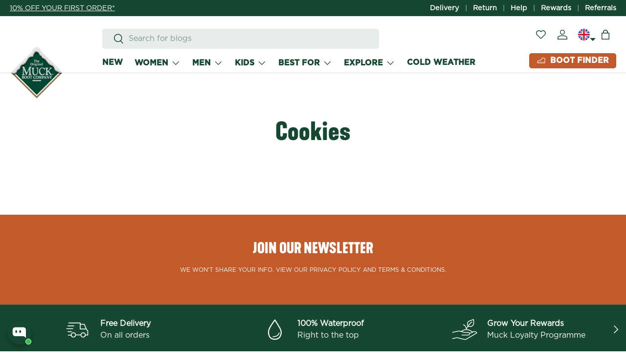

--- FILE ---
content_type: text/html; charset=utf-8
request_url: https://muckbootcompany.co.uk/pages/cookies
body_size: 102351
content:
<!doctype html>
<html
  class="no-js"
  lang="en"
  dir="ltr"
>
  <head>

    
    <script>
  window.consentmo_gcm_initial_state = "";
  window.consentmo_gcm_state = "";
  window.consentmo_gcm_security_storage = "";
  window.consentmo_gcm_ad_storage = "";
  window.consentmo_gcm_analytics_storage = "";
  window.consentmo_gcm_functionality_storage = "";
  window.consentmo_gcm_personalization_storage = "";
  window.consentmo_gcm_ads_data_redaction = "";
  window.consentmo_gcm_url_passthrough = "";
  window.consentmo_gcm_data_layer_name = "";
  
  // Google Consent Mode V2 integration script from Consentmo GDPR
  window.isenseRules = {};
  window.isenseRules.gcm = {
      gcmVersion: 2,
      integrationVersion: 3,
      customChanges: false,
      consentUpdated: false,
      initialState: 7,
      isCustomizationEnabled: false,
      adsDataRedaction: true,
      urlPassthrough: false,
      dataLayer: 'dataLayer',
      categories: { ad_personalization: "marketing", ad_storage: "marketing", ad_user_data: "marketing", analytics_storage: "analytics", functionality_storage: "functionality", personalization_storage: "functionality", security_storage: "strict"},
      storage: { ad_personalization: "false", ad_storage: "false", ad_user_data: "false", analytics_storage: "false", functionality_storage: "false", personalization_storage: "false", security_storage: "false", wait_for_update: 2000 }
  };
  if(window.consentmo_gcm_state !== null && window.consentmo_gcm_state !== "" && window.consentmo_gcm_state !== "0") {
    window.isenseRules.gcm.isCustomizationEnabled = true;
    window.isenseRules.gcm.initialState = window.consentmo_gcm_initial_state === null || window.consentmo_gcm_initial_state.trim() === "" ? window.isenseRules.gcm.initialState : window.consentmo_gcm_initial_state;
    window.isenseRules.gcm.categories.ad_storage = window.consentmo_gcm_ad_storage === null || window.consentmo_gcm_ad_storage.trim() === "" ? window.isenseRules.gcm.categories.ad_storage : window.consentmo_gcm_ad_storage;
    window.isenseRules.gcm.categories.ad_user_data = window.consentmo_gcm_ad_storage === null || window.consentmo_gcm_ad_storage.trim() === "" ? window.isenseRules.gcm.categories.ad_user_data : window.consentmo_gcm_ad_storage;
    window.isenseRules.gcm.categories.ad_personalization = window.consentmo_gcm_ad_storage === null || window.consentmo_gcm_ad_storage.trim() === "" ? window.isenseRules.gcm.categories.ad_personalization : window.consentmo_gcm_ad_storage;
    window.isenseRules.gcm.categories.analytics_storage = window.consentmo_gcm_analytics_storage === null || window.consentmo_gcm_analytics_storage.trim() === "" ? window.isenseRules.gcm.categories.analytics_storage : window.consentmo_gcm_analytics_storage;
    window.isenseRules.gcm.categories.functionality_storage = window.consentmo_gcm_functionality_storage === null || window.consentmo_gcm_functionality_storage.trim() === "" ? window.isenseRules.gcm.categories.functionality_storage : window.consentmo_gcm_functionality_storage;
    window.isenseRules.gcm.categories.personalization_storage = window.consentmo_gcm_personalization_storage === null || window.consentmo_gcm_personalization_storage.trim() === "" ? window.isenseRules.gcm.categories.personalization_storage : window.consentmo_gcm_personalization_storage;
    window.isenseRules.gcm.categories.security_storage = window.consentmo_gcm_security_storage === null || window.consentmo_gcm_security_storage.trim() === "" ? window.isenseRules.gcm.categories.security_storage : window.consentmo_gcm_security_storage;
    window.isenseRules.gcm.urlPassthrough = window.consentmo_gcm_url_passthrough === null || window.consentmo_gcm_url_passthrough.trim() === "" ? window.isenseRules.gcm.urlPassthrough : window.consentmo_gcm_url_passthrough;
    window.isenseRules.gcm.adsDataRedaction = window.consentmo_gcm_ads_data_redaction === null || window.consentmo_gcm_ads_data_redaction.trim() === "" ? window.isenseRules.gcm.adsDataRedaction : window.consentmo_gcm_ads_data_redaction;
    window.isenseRules.gcm.dataLayer = window.consentmo_gcm_data_layer_name === null || window.consentmo_gcm_data_layer_name.trim() === "" ? window.isenseRules.gcm.dataLayer : window.consentmo_gcm_data_layer_name;
  }
  window.isenseRules.initializeGcm = function (rules) {
    if(window.isenseRules.gcm.isCustomizationEnabled) {
      rules.initialState = window.isenseRules.gcm.initialState;
      rules.urlPassthrough = window.isenseRules.gcm.urlPassthrough === true || window.isenseRules.gcm.urlPassthrough === 'true';
      rules.adsDataRedaction = window.isenseRules.gcm.adsDataRedaction === true || window.isenseRules.gcm.adsDataRedaction === 'true';
    }
    
    let initialState = parseInt(rules.initialState);
    let marketingBlocked = initialState === 0 || initialState === 2 || initialState === 5 || initialState === 7;
    let analyticsBlocked = initialState === 0 || initialState === 3 || initialState === 6 || initialState === 7;
    let functionalityBlocked = initialState === 4 || initialState === 5 || initialState === 6 || initialState === 7;

    let gdprCache = localStorage.getItem('gdprCache') ? JSON.parse(localStorage.getItem('gdprCache')) : null;
    if (gdprCache && typeof gdprCache.updatedPreferences !== "undefined") {
      let updatedPreferences = gdprCache.updatedPreferences;
      marketingBlocked = parseInt(updatedPreferences.indexOf('marketing')) > -1;
      analyticsBlocked = parseInt(updatedPreferences.indexOf('analytics')) > -1;
      functionalityBlocked = parseInt(updatedPreferences.indexOf('functionality')) > -1;
    }

    Object.entries(rules.categories).forEach(category => {
      if(rules.storage.hasOwnProperty(category[0])) {
        switch(category[1]) {
          case 'strict':
            rules.storage[category[0]] = "granted";
            break;
          case 'marketing':
            rules.storage[category[0]] = marketingBlocked ? "denied" : "granted";
            break;
          case 'analytics':
            rules.storage[category[0]] = analyticsBlocked ? "denied" : "granted";
            break;
          case 'functionality':
            rules.storage[category[0]] = functionalityBlocked ? "denied" : "granted";
            break;
        }
      }
    });
    rules.consentUpdated = true;
    isenseRules.gcm = rules;
  }

  // Google Consent Mode - initialization start
  window.isenseRules.initializeGcm({
    ...window.isenseRules.gcm,
    adsDataRedaction: true,
    urlPassthrough: false,
    initialState: 7
  });

  /*
  * initialState acceptable values:
  * 0 - Set both ad_storage and analytics_storage to denied
  * 1 - Set all categories to granted
  * 2 - Set only ad_storage to denied
  * 3 - Set only analytics_storage to denied
  * 4 - Set only functionality_storage to denied
  * 5 - Set both ad_storage and functionality_storage to denied
  * 6 - Set both analytics_storage and functionality_storage to denied
  * 7 - Set all categories to denied
  */

  window[window.isenseRules.gcm.dataLayer] = window[window.isenseRules.gcm.dataLayer] || [];
  function gtag() { window[window.isenseRules.gcm.dataLayer].push(arguments); }
  gtag("consent", "default", isenseRules.gcm.storage);
  isenseRules.gcm.adsDataRedaction && gtag("set", "ads_data_redaction", isenseRules.gcm.adsDataRedaction);
  isenseRules.gcm.urlPassthrough && gtag("set", "url_passthrough", isenseRules.gcm.urlPassthrough);
</script>
    
<script>
  window.deferredScripts = [
    'https://static.klaviyo.com/onsite/js/klaviyo.js?company_id=TYYKRA'
  ];

  let hasScrolled = false;

  function loadDeferredScripts() {
    if (hasScrolled) return;
    hasScrolled = true;

    if (window.deferredScripts && Array.isArray(window.deferredScripts)) {
      window.deferredScripts.forEach(src => {
        const script = document.createElement('script');
        script.src = src;
        script.async = true;
        document.head.appendChild(script);
      });
    }
  }
  
  const blockDomains = ['googletagmanager.com', 'cloudfront.net',
    'smile.io','squarecdn.com','klaviyo.com','loox.io','bing.com','backinstock.org','avada.io',
    'bunny.net',
    'dwin1.com',
    'google-analytics.com'
]
  const observer = new MutationObserver((mutations) => {
    mutations.forEach(m => {
      m.addedNodes.forEach(node => {
        if (node.tagName === 'SCRIPT' && node.src) {
          if (blockDomains.some(domain => node.src.includes(domain))) {
            // Delay and prevent loading
            node.type = 'javascript/blocked';
          }
        }
      });
    });
  });

  observer.observe(document.documentElement, {
    childList: true,
    subtree: true
  });

  function loadBlockedScripts() {
    const blocked = document.querySelectorAll('script[type="javascript/blocked"]');
    blocked.forEach(script => {
      const newScript = document.createElement('script');
      newScript.src = script.src;
      newScript.async = true;
      document.head.appendChild(newScript);
    });
    observer.disconnect(); // optional
  }

  window.addEventListener('scroll', () => {
    loadDeferredScripts();
    loadBlockedScripts();
  }, { once: true });
</script>

    

    <!-- GOOGLE ACCESS META for analytics.txt -->
    <meta
      name="analytics.txt"
      content="GooGhywoiu9839t543j0s7543uw1 - pls add {bridget.anderson@gardinerbros.co.uk} to GA account { UA-54265272-1} with ‘Manage Users and Edit’ permissions - date {23/05/2022}."
    >

    <meta name="facebook-domain-verification" content="jtlqokdf3kzmssw9nyciyoaezfhcu1">

    <!-- Muck Pinterest Tag -->
    <meta name="p:domain_verify" content="ac66e09f74af30a9b35bdcecf3f497eb">
    <!-- Muck Pinterest Tag end --><meta charset="utf-8">
<meta name="viewport" content="width=device-width,initial-scale=1">

<link rel="icon" href="//muckbootcompany.co.uk/cdn/shop/files/MuckBootCo-Holiday2023-Logo_RGB_f475d340-c6f4-49dd-a673-df3865be4bd6.png?crop=center&height=48&v=1732009508&width=48" type="image/png">
  <link rel="apple-touch-icon" href="//muckbootcompany.co.uk/cdn/shop/files/MuckBootCo-Holiday2023-Logo_RGB_f475d340-c6f4-49dd-a673-df3865be4bd6.png?crop=center&height=180&v=1732009508&width=180"><link rel="preload"
      href="https://muckbootcompany.co.uk/cdn/shop/files/MuckBootCo-Holiday2023-Logo_RGB_f475d340-c6f4-49dd-a673-df3865be4bd6.png?format=webp&quality=90&v=1732009508&width=120"
      as="image"
      type="image/png"
      fetchpriority="high">
        

      <link rel="preconnect" href="https://cdn.boostcommerce.io"><style data-shopify>
      /* adds fonts to site */
      @font-face {
        font-family: "Gotham-Bold";
        src: url('//muckbootcompany.co.uk/cdn/shop/t/220/assets/Gotham-Bold.woff?v=106591465762670392151730886017') format("woff");
        font-display: swap;
      }
      @font-face {
        font-family: "Gotham-Book";
        src: url('//muckbootcompany.co.uk/cdn/shop/t/220/assets/Gotham-Book.woff?v=141617730790235808111730886017') format("woff");
        font-display: swap;
      }
      @font-face {
        font-family: "kapraneue-bold";
        src: url('//muckbootcompany.co.uk/cdn/shop/t/220/assets/kapraneuebold.woff?v=164413354638676619831730886017') format("woff");
        font-display: swap;
      }


      :root {
        --bg-color: 255 255 255 / 1.0;
        --bg-color-og: 255 255 255 / 1.0;
        --heading-color: 22 71 50;
        --text-color: 22 71 50;
        --text-color-og: 22 71 50;
        --scrollbar-color: 22 71 50;
        --link-color: 22 71 50;
        --link-color-og: 22 71 50;
        --star-color: 193 90 45;--swatch-border-color-default: 208 218 214;
          --swatch-border-color-active: 139 163 153;
          --swatch-card-size: 24px;
          --swatch-variant-picker-size: 64px;--color-scheme-1-bg: 193 90 45 / 1.0;
        --color-scheme-1-grad: ;
        --color-scheme-1-heading: 255 255 255;
        --color-scheme-1-text: 255 255 255;
        --color-scheme-1-btn-bg: 255 255 255;
        --color-scheme-1-btn-text: 22 71 50;
        --color-scheme-1-btn-bg-hover: 229 234 232;--color-scheme-2-bg: 244 244 244 / 1.0;
        --color-scheme-2-grad: ;
        --color-scheme-2-heading: 22 71 50;
        --color-scheme-2-text: 22 71 50;
        --color-scheme-2-btn-bg: 22 71 50;
        --color-scheme-2-btn-text: 255 255 255;
        --color-scheme-2-btn-bg-hover: 63 109 89;--color-scheme-3-bg: 22 71 50 / 1.0;
        --color-scheme-3-grad: ;
        --color-scheme-3-heading: 255 255 255;
        --color-scheme-3-text: 255 255 255;
        --color-scheme-3-btn-bg: 255 255 255;
        --color-scheme-3-btn-text: 22 71 50;
        --color-scheme-3-btn-bg-hover: 229 234 232;

        --drawer-bg-color: 255 255 255 / 1.0;
        --drawer-text-color: 9 3 2;

        --panel-bg-color: 255 255 255 / 1.0;
        --panel-heading-color: 22 71 50;
        --panel-text-color: 22 71 50;

        --in-stock-text-color: 13 164 74;
        --low-stock-text-color: 54 55 55;
        --very-low-stock-text-color: 227 43 43;
        --no-stock-text-color: 7 7 7;
        --no-stock-backordered-text-color: 119 119 119;

        --error-bg-color: 252 237 238;
        --error-text-color: 180 12 28;
        --success-bg-color: 232 246 234;
        --success-text-color: 44 126 63;
        --info-bg-color: 228 237 250;
        --info-text-color: 26 102 210;

        --heading-font-family: "kapraneue-bold",
        sans-serif;
        --heading-font-style: normal;
        --heading-font-weight: 700;
        --heading-scale-start: 6;

        --navigation-font-family: "Gotham-Bold",
        sans-serif;
        --navigation-font-style: normal;
        --navigation-font-weight: 700;--heading-text-transform: none;
--subheading-text-transform: none;
        --body-font-family: "Gotham-Book",
        sans-serif;
        --body-font-style: normal;
        --body-font-weight: 400;
        --body-font-size: 16;

        --section-gap: 64;
        --heading-gap: calc(8 * var(--space-unit));--grid-column-gap: 20px;--btn-bg-color: 22 71 50;
        --btn-bg-hover-color: 63 109 89;
        --btn-text-color: 255 255 255;
        --btn-bg-color-og: 22 71 50;
        --btn-text-color-og: 255 255 255;
        --btn-alt-bg-color: 193 90 45;
        --btn-alt-bg-alpha: 1.0;
        --btn-alt-text-color: 255 255 255;
        --btn-border-width: 1px;
        --btn-padding-y: 1.4rem;

        
          --btn-border-radius: 5px;
        

        --btn-lg-border-radius: 50%;
        --btn-icon-border-radius: 50%;
        --input-with-btn-inner-radius: var(--btn-border-radius);

        --input-bg-color: 255 255 255 / 1.0;
        --input-text-color: 22 71 50;
        --input-border-width: 1px;
        --input-border-radius: 4px;
        --textarea-border-radius: 4px;
          --input-border-radius: 5px;
          --input-bg-color-diff-3: #f7f7f7;
          --input-bg-color-diff-6: #f0f0f0;

        --modal-border-radius: 4px;
        --modal-overlay-color: 0 0 0;
        --modal-overlay-opacity: 0.4;
        --drawer-border-radius: 4px;
        --overlay-border-radius: 4px;--preorder-label-bg-color: 103 170 249;
        --preorder-label-text-color: 255 255 255;

        --page-width: 3000px;
        --gutter-sm: 20px;
        --gutter-md: 32px;
        --gutter-lg: 64px;

        --payment-terms-bg-color: #ffffff;

        --coll-card-bg-color: #f4f4f4;
        --coll-card-border-color: rgba(0,0,0,0);--blend-bg-color: #f2f2f2;

        --reading-width: 48em;
      }

      @media (max-width: 769px) {
        :root {
          --reading-width: 36em;
        }
      }

      .mega-nav--sidebar .main-nav__grandchild {
        grid-template-columns: repeat(7, minmax(0, 1fr));
      }</style>
    <style>
  /* 
========================================================

This CSS file contains **critical first-fold styles** 
for the theme, including:

- Base header
- Logo styling
- Slider/hero section

Purpose:
- Optimized for loading essential CSS quickly 
  to improve initial render performance.

Guidelines:
- Do NOT edit or add custom code here unless 
  you are modifying the above sections.
- For additional styling, use the designated 
  custom CSS file or theme editor.
-Styles are written here in mobile first approach.

========================================================
*/

  .cc-header--sticky .header {
    margin-bottom: 0;
    transition: margin-bottom var(--header-transition-speed);
  }
  .header__grid {
    position: relative;
  }

  .logo__link > span {
    max-width: 110px !important;
  }
 
  .cc-header--sticky {
    position: -webkit-sticky;
    position: sticky;
    z-index: 30;
    top: -1px;
  }

  .header {
    display: block;
    position: relative;
    z-index: 30;
    padding: calc(2 * var(--space-unit)) 0;
    border-bottom: 1px solid rgba(var(--text-color) / 0.15);
    background-color: rgba(var(--bg-color));
    color: rgb(var(--text-color));
  }

  .header__logo {
    flex: 1;
  }

  .logo__h1 {
    line-height: 0;
  }

  .logo__text {
    font-size: var(--logo_font-size);
  }
  
  .header__icon {
    display: flex;
    flex-direction: column;
    align-items: center;
    justify-content: center;
    color: inherit;
    text-align: center;
    padding:1rem;
    height:4.4rem;
    width:4.4rem;
    position:relative;
  }

  .header__icon > .icon {
    width: 100%;
    height: 100%;
  }

  .header__icon .icon--cart {
    width: 28px;
    height: 28px;
  }

  .header__icon--cart-shake {
    animation: shake-n-grow 0.9s var(--shake-delay) cubic-bezier(0.455, 0.03, 0.515, 0.955) 2 both;
  }

  .header__icon--cart-shake .header__cart-count {
    animation: shake 1s calc(var(--shake-delay) + 1.2s) ease-out 1 both;
  }

  .header__cart-count {
    top: 2px;
    right: 2px;
    min-width: 18px;
    min-height: 18px;
    padding: 0 5px;
    border-radius: 9px;
    background-color: #164732!important;
    box-shadow: 0 0 0 2px rgba(var(--bg-color));
    color: rgba(var(--bg-color));
    font-size: 11px;
    font-weight: 700;
    line-height: 18px;
  }
  .xb-product-quantity.show {
    background-color: #164732!important;
    width: 20px!important;
    height: 20px!important;
    top: 0;
    font-size: 1rem !important;
}

.xb-wishlist__header .svg-wrapper{
  display:flex;
}
.header__icon.dropdown.country-selector:after {
    content: '';
    width: 0;
    height: 0;
    border-left: 6px solid transparent;
    border-right: 6px solid transparent;
    border-top: 6px solid #164732;
    bottom: 20%;
    position: absolute;
}
@media only screen and (min-width:720px){
    .slideshow__slide{
    display:inline-block;
    position: relative;
    height:auto;
  }
  .image-banner__image.media,   .image-banner__image.media img {
    height: 100%;
    position: static;
}

    .md\:flex-row{
        flex-direction: row;
    }
}
</style>



    <link href="//muckbootcompany.co.uk/cdn/shop/t/220/assets/base.min.css?v=61073680961720605841768465988" as="style" rel="preload">
    <link rel="stylesheet" href="//muckbootcompany.co.uk/cdn/shop/t/220/assets/base.min.css?v=61073680961720605841768465988" fetchpriority="high">

    <link href="//muckbootcompany.co.uk/cdn/shop/t/220/assets/main.min.css?v=63347888734809967341764854016" as="style" rel="preload">
    <link rel="stylesheet" href="//muckbootcompany.co.uk/cdn/shop/t/220/assets/main.min.css?v=63347888734809967341764854016" fetchpriority="high">

    <link href="//muckbootcompany.co.uk/cdn/shop/t/220/assets/custom-min.css?v=139030618845900309251764854013" as="style" rel="preload">
    <link rel="stylesheet" href="//muckbootcompany.co.uk/cdn/shop/t/220/assets/custom-min.css?v=139030618845900309251764854013" fetchpriority="low">

      <link href="//muckbootcompany.co.uk/cdn/shop/t/220/assets/announcement.css?v=64767389152932430921730886017" as="style" rel="preload">
      <link rel="stylesheet" href="//muckbootcompany.co.uk/cdn/shop/t/220/assets/announcement.css?v=64767389152932430921730886017" fetchpriority="low"><link
        rel="preload"
        href="//muckbootcompany.co.uk/cdn/shop/t/220/assets/Gotham-Bold.woff?v=106591465762670392151730886017"
        as="font"
        type="font/woff"
        crossorigin
      >
      <link
        rel="preload"
        href="//muckbootcompany.co.uk/cdn/shop/t/220/assets/Gotham-Book.woff?v=141617730790235808111730886017"
        as="font"
        type="font/woff"
        crossorigin
      >
      <link
        rel="preload"
        href="//muckbootcompany.co.uk/cdn/shop/t/220/assets/kapraneuebold.woff?v=164413354638676619831730886017"
        as="font"
        type="font/woff"
        crossorigin
      >

    
    <script src="//muckbootcompany.co.uk/cdn/shop/t/220/assets/main.min.js?v=121422480086545565541764844961" defer="defer" fetchpriority="high"></script>
    
<script>window.performance && window.performance.mark && window.performance.mark('shopify.content_for_header.start');</script><meta name="google-site-verification" content="6wysUd6-q-UuHjWcebFdVjzuVlAmxKahXd5DL12zd-A">
<meta id="shopify-digital-wallet" name="shopify-digital-wallet" content="/40925135001/digital_wallets/dialog">
<meta name="shopify-checkout-api-token" content="d453eb7c2b132156450e5f7429c524d4">
<meta id="in-context-paypal-metadata" data-shop-id="40925135001" data-venmo-supported="false" data-environment="production" data-locale="en_US" data-paypal-v4="true" data-currency="GBP">
<script async="async" src="/checkouts/internal/preloads.js?locale=en-GB"></script>
<link rel="preconnect" href="https://shop.app" crossorigin="anonymous">
<script async="async" src="https://shop.app/checkouts/internal/preloads.js?locale=en-GB&shop_id=40925135001" crossorigin="anonymous"></script>
<script id="apple-pay-shop-capabilities" type="application/json">{"shopId":40925135001,"countryCode":"GB","currencyCode":"GBP","merchantCapabilities":["supports3DS"],"merchantId":"gid:\/\/shopify\/Shop\/40925135001","merchantName":"MuckbootUK","requiredBillingContactFields":["postalAddress","email"],"requiredShippingContactFields":["postalAddress","email"],"shippingType":"shipping","supportedNetworks":["visa","maestro","masterCard","amex","discover","elo"],"total":{"type":"pending","label":"MuckbootUK","amount":"1.00"},"shopifyPaymentsEnabled":true,"supportsSubscriptions":true}</script>
<script id="shopify-features" type="application/json">{"accessToken":"d453eb7c2b132156450e5f7429c524d4","betas":["rich-media-storefront-analytics"],"domain":"muckbootcompany.co.uk","predictiveSearch":true,"shopId":40925135001,"locale":"en"}</script>
<script>var Shopify = Shopify || {};
Shopify.shop = "muckbootuk.myshopify.com";
Shopify.locale = "en";
Shopify.currency = {"active":"GBP","rate":"1.0"};
Shopify.country = "GB";
Shopify.theme = {"name":"LIVE THEME | DO NOT DELETE OR UPDATE","id":140039717039,"schema_name":"Enterprise","schema_version":"1.4.2","theme_store_id":null,"role":"main"};
Shopify.theme.handle = "null";
Shopify.theme.style = {"id":null,"handle":null};
Shopify.cdnHost = "muckbootcompany.co.uk/cdn";
Shopify.routes = Shopify.routes || {};
Shopify.routes.root = "/";</script>
<script type="module">!function(o){(o.Shopify=o.Shopify||{}).modules=!0}(window);</script>
<script>!function(o){function n(){var o=[];function n(){o.push(Array.prototype.slice.apply(arguments))}return n.q=o,n}var t=o.Shopify=o.Shopify||{};t.loadFeatures=n(),t.autoloadFeatures=n()}(window);</script>
<script>
  window.ShopifyPay = window.ShopifyPay || {};
  window.ShopifyPay.apiHost = "shop.app\/pay";
  window.ShopifyPay.redirectState = null;
</script>
<script id="shop-js-analytics" type="application/json">{"pageType":"page"}</script>
<script defer="defer" async type="module" src="//muckbootcompany.co.uk/cdn/shopifycloud/shop-js/modules/v2/client.init-shop-cart-sync_BT-GjEfc.en.esm.js"></script>
<script defer="defer" async type="module" src="//muckbootcompany.co.uk/cdn/shopifycloud/shop-js/modules/v2/chunk.common_D58fp_Oc.esm.js"></script>
<script defer="defer" async type="module" src="//muckbootcompany.co.uk/cdn/shopifycloud/shop-js/modules/v2/chunk.modal_xMitdFEc.esm.js"></script>
<script type="module">
  await import("//muckbootcompany.co.uk/cdn/shopifycloud/shop-js/modules/v2/client.init-shop-cart-sync_BT-GjEfc.en.esm.js");
await import("//muckbootcompany.co.uk/cdn/shopifycloud/shop-js/modules/v2/chunk.common_D58fp_Oc.esm.js");
await import("//muckbootcompany.co.uk/cdn/shopifycloud/shop-js/modules/v2/chunk.modal_xMitdFEc.esm.js");

  window.Shopify.SignInWithShop?.initShopCartSync?.({"fedCMEnabled":true,"windoidEnabled":true});

</script>
<script>
  window.Shopify = window.Shopify || {};
  if (!window.Shopify.featureAssets) window.Shopify.featureAssets = {};
  window.Shopify.featureAssets['shop-js'] = {"shop-cart-sync":["modules/v2/client.shop-cart-sync_DZOKe7Ll.en.esm.js","modules/v2/chunk.common_D58fp_Oc.esm.js","modules/v2/chunk.modal_xMitdFEc.esm.js"],"init-fed-cm":["modules/v2/client.init-fed-cm_B6oLuCjv.en.esm.js","modules/v2/chunk.common_D58fp_Oc.esm.js","modules/v2/chunk.modal_xMitdFEc.esm.js"],"shop-cash-offers":["modules/v2/client.shop-cash-offers_D2sdYoxE.en.esm.js","modules/v2/chunk.common_D58fp_Oc.esm.js","modules/v2/chunk.modal_xMitdFEc.esm.js"],"shop-login-button":["modules/v2/client.shop-login-button_QeVjl5Y3.en.esm.js","modules/v2/chunk.common_D58fp_Oc.esm.js","modules/v2/chunk.modal_xMitdFEc.esm.js"],"pay-button":["modules/v2/client.pay-button_DXTOsIq6.en.esm.js","modules/v2/chunk.common_D58fp_Oc.esm.js","modules/v2/chunk.modal_xMitdFEc.esm.js"],"shop-button":["modules/v2/client.shop-button_DQZHx9pm.en.esm.js","modules/v2/chunk.common_D58fp_Oc.esm.js","modules/v2/chunk.modal_xMitdFEc.esm.js"],"avatar":["modules/v2/client.avatar_BTnouDA3.en.esm.js"],"init-windoid":["modules/v2/client.init-windoid_CR1B-cfM.en.esm.js","modules/v2/chunk.common_D58fp_Oc.esm.js","modules/v2/chunk.modal_xMitdFEc.esm.js"],"init-shop-for-new-customer-accounts":["modules/v2/client.init-shop-for-new-customer-accounts_C_vY_xzh.en.esm.js","modules/v2/client.shop-login-button_QeVjl5Y3.en.esm.js","modules/v2/chunk.common_D58fp_Oc.esm.js","modules/v2/chunk.modal_xMitdFEc.esm.js"],"init-shop-email-lookup-coordinator":["modules/v2/client.init-shop-email-lookup-coordinator_BI7n9ZSv.en.esm.js","modules/v2/chunk.common_D58fp_Oc.esm.js","modules/v2/chunk.modal_xMitdFEc.esm.js"],"init-shop-cart-sync":["modules/v2/client.init-shop-cart-sync_BT-GjEfc.en.esm.js","modules/v2/chunk.common_D58fp_Oc.esm.js","modules/v2/chunk.modal_xMitdFEc.esm.js"],"shop-toast-manager":["modules/v2/client.shop-toast-manager_DiYdP3xc.en.esm.js","modules/v2/chunk.common_D58fp_Oc.esm.js","modules/v2/chunk.modal_xMitdFEc.esm.js"],"init-customer-accounts":["modules/v2/client.init-customer-accounts_D9ZNqS-Q.en.esm.js","modules/v2/client.shop-login-button_QeVjl5Y3.en.esm.js","modules/v2/chunk.common_D58fp_Oc.esm.js","modules/v2/chunk.modal_xMitdFEc.esm.js"],"init-customer-accounts-sign-up":["modules/v2/client.init-customer-accounts-sign-up_iGw4briv.en.esm.js","modules/v2/client.shop-login-button_QeVjl5Y3.en.esm.js","modules/v2/chunk.common_D58fp_Oc.esm.js","modules/v2/chunk.modal_xMitdFEc.esm.js"],"shop-follow-button":["modules/v2/client.shop-follow-button_CqMgW2wH.en.esm.js","modules/v2/chunk.common_D58fp_Oc.esm.js","modules/v2/chunk.modal_xMitdFEc.esm.js"],"checkout-modal":["modules/v2/client.checkout-modal_xHeaAweL.en.esm.js","modules/v2/chunk.common_D58fp_Oc.esm.js","modules/v2/chunk.modal_xMitdFEc.esm.js"],"shop-login":["modules/v2/client.shop-login_D91U-Q7h.en.esm.js","modules/v2/chunk.common_D58fp_Oc.esm.js","modules/v2/chunk.modal_xMitdFEc.esm.js"],"lead-capture":["modules/v2/client.lead-capture_BJmE1dJe.en.esm.js","modules/v2/chunk.common_D58fp_Oc.esm.js","modules/v2/chunk.modal_xMitdFEc.esm.js"],"payment-terms":["modules/v2/client.payment-terms_Ci9AEqFq.en.esm.js","modules/v2/chunk.common_D58fp_Oc.esm.js","modules/v2/chunk.modal_xMitdFEc.esm.js"]};
</script>
<script>(function() {
  var isLoaded = false;
  function asyncLoad() {
    if (isLoaded) return;
    isLoaded = true;
    var urls = ["https:\/\/ecommplugins-scripts.trustpilot.com\/v2.1\/js\/header.min.js?settings=eyJrZXkiOiJwY29XOEMyZDhETEM1MlRGIiwicyI6InNrdSJ9\u0026v=2.5\u0026shop=muckbootuk.myshopify.com","https:\/\/ecommplugins-trustboxsettings.trustpilot.com\/muckbootuk.myshopify.com.js?settings=1656060604729\u0026shop=muckbootuk.myshopify.com","https:\/\/widget.trustpilot.com\/bootstrap\/v5\/tp.widget.sync.bootstrap.min.js?shop=muckbootuk.myshopify.com","https:\/\/d1hcrjcdtouu7e.cloudfront.net\/js\/gdpr_cookie_consent.min.js?shop=muckbootuk.myshopify.com","https:\/\/loox.io\/widget\/EyZqKHIXC3\/loox.1660577385460.js?shop=muckbootuk.myshopify.com","https:\/\/dr4qe3ddw9y32.cloudfront.net\/awin-shopify-integration-code.js?aid=82989\u0026v=shopifyApp_5.2.3\u0026ts=1750673282239\u0026shop=muckbootuk.myshopify.com","https:\/\/s3.eu-west-1.amazonaws.com\/production-klarna-il-shopify-osm\/9c4c55b0c2d42727a4830a3552a3acc7011e4310\/muckbootuk.myshopify.com-1745503082282.js?shop=muckbootuk.myshopify.com","https:\/\/cdn.shopify.com\/s\/files\/1\/0409\/2513\/5001\/t\/220\/assets\/yoast-active-script.js?v=0\u0026shop=muckbootuk.myshopify.com","https:\/\/cdn.slpht.com\/widget\/shopify-embed.js?shop=muckbootuk.myshopify.com","https:\/\/cdn.nfcube.com\/instafeed-9e462032f707c0c69a8c194462faf58d.js?shop=muckbootuk.myshopify.com","\/\/backinstock.useamp.com\/widget\/30574_1767155724.js?category=bis\u0026v=6\u0026shop=muckbootuk.myshopify.com"];
    for (var i = 0; i < urls.length; i++) {
      var s = document.createElement('script');
      s.type = 'text/javascript';
      s.async = true;
      s.src = urls[i];
      var x = document.getElementsByTagName('script')[0];
      x.parentNode.insertBefore(s, x);
    }
  };
  if(window.attachEvent) {
    window.attachEvent('onload', asyncLoad);
  } else {
    window.addEventListener('load', asyncLoad, false);
  }
})();</script>
<script id="__st">var __st={"a":40925135001,"offset":0,"reqid":"713086e2-4890-49f1-b85a-0d55211ee1cc-1769086415","pageurl":"muckbootcompany.co.uk\/pages\/cookies","s":"pages-81192943791","u":"69c4462dfcee","p":"page","rtyp":"page","rid":81192943791};</script>
<script>window.ShopifyPaypalV4VisibilityTracking = true;</script>
<script id="captcha-bootstrap">!function(){'use strict';const t='contact',e='account',n='new_comment',o=[[t,t],['blogs',n],['comments',n],[t,'customer']],c=[[e,'customer_login'],[e,'guest_login'],[e,'recover_customer_password'],[e,'create_customer']],r=t=>t.map((([t,e])=>`form[action*='/${t}']:not([data-nocaptcha='true']) input[name='form_type'][value='${e}']`)).join(','),a=t=>()=>t?[...document.querySelectorAll(t)].map((t=>t.form)):[];function s(){const t=[...o],e=r(t);return a(e)}const i='password',u='form_key',d=['recaptcha-v3-token','g-recaptcha-response','h-captcha-response',i],f=()=>{try{return window.sessionStorage}catch{return}},m='__shopify_v',_=t=>t.elements[u];function p(t,e,n=!1){try{const o=window.sessionStorage,c=JSON.parse(o.getItem(e)),{data:r}=function(t){const{data:e,action:n}=t;return t[m]||n?{data:e,action:n}:{data:t,action:n}}(c);for(const[e,n]of Object.entries(r))t.elements[e]&&(t.elements[e].value=n);n&&o.removeItem(e)}catch(o){console.error('form repopulation failed',{error:o})}}const l='form_type',E='cptcha';function T(t){t.dataset[E]=!0}const w=window,h=w.document,L='Shopify',v='ce_forms',y='captcha';let A=!1;((t,e)=>{const n=(g='f06e6c50-85a8-45c8-87d0-21a2b65856fe',I='https://cdn.shopify.com/shopifycloud/storefront-forms-hcaptcha/ce_storefront_forms_captcha_hcaptcha.v1.5.2.iife.js',D={infoText:'Protected by hCaptcha',privacyText:'Privacy',termsText:'Terms'},(t,e,n)=>{const o=w[L][v],c=o.bindForm;if(c)return c(t,g,e,D).then(n);var r;o.q.push([[t,g,e,D],n]),r=I,A||(h.body.append(Object.assign(h.createElement('script'),{id:'captcha-provider',async:!0,src:r})),A=!0)});var g,I,D;w[L]=w[L]||{},w[L][v]=w[L][v]||{},w[L][v].q=[],w[L][y]=w[L][y]||{},w[L][y].protect=function(t,e){n(t,void 0,e),T(t)},Object.freeze(w[L][y]),function(t,e,n,w,h,L){const[v,y,A,g]=function(t,e,n){const i=e?o:[],u=t?c:[],d=[...i,...u],f=r(d),m=r(i),_=r(d.filter((([t,e])=>n.includes(e))));return[a(f),a(m),a(_),s()]}(w,h,L),I=t=>{const e=t.target;return e instanceof HTMLFormElement?e:e&&e.form},D=t=>v().includes(t);t.addEventListener('submit',(t=>{const e=I(t);if(!e)return;const n=D(e)&&!e.dataset.hcaptchaBound&&!e.dataset.recaptchaBound,o=_(e),c=g().includes(e)&&(!o||!o.value);(n||c)&&t.preventDefault(),c&&!n&&(function(t){try{if(!f())return;!function(t){const e=f();if(!e)return;const n=_(t);if(!n)return;const o=n.value;o&&e.removeItem(o)}(t);const e=Array.from(Array(32),(()=>Math.random().toString(36)[2])).join('');!function(t,e){_(t)||t.append(Object.assign(document.createElement('input'),{type:'hidden',name:u})),t.elements[u].value=e}(t,e),function(t,e){const n=f();if(!n)return;const o=[...t.querySelectorAll(`input[type='${i}']`)].map((({name:t})=>t)),c=[...d,...o],r={};for(const[a,s]of new FormData(t).entries())c.includes(a)||(r[a]=s);n.setItem(e,JSON.stringify({[m]:1,action:t.action,data:r}))}(t,e)}catch(e){console.error('failed to persist form',e)}}(e),e.submit())}));const S=(t,e)=>{t&&!t.dataset[E]&&(n(t,e.some((e=>e===t))),T(t))};for(const o of['focusin','change'])t.addEventListener(o,(t=>{const e=I(t);D(e)&&S(e,y())}));const B=e.get('form_key'),M=e.get(l),P=B&&M;t.addEventListener('DOMContentLoaded',(()=>{const t=y();if(P)for(const e of t)e.elements[l].value===M&&p(e,B);[...new Set([...A(),...v().filter((t=>'true'===t.dataset.shopifyCaptcha))])].forEach((e=>S(e,t)))}))}(h,new URLSearchParams(w.location.search),n,t,e,['guest_login'])})(!0,!0)}();</script>
<script integrity="sha256-4kQ18oKyAcykRKYeNunJcIwy7WH5gtpwJnB7kiuLZ1E=" data-source-attribution="shopify.loadfeatures" defer="defer" src="//muckbootcompany.co.uk/cdn/shopifycloud/storefront/assets/storefront/load_feature-a0a9edcb.js" crossorigin="anonymous"></script>
<script crossorigin="anonymous" defer="defer" src="//muckbootcompany.co.uk/cdn/shopifycloud/storefront/assets/shopify_pay/storefront-65b4c6d7.js?v=20250812"></script>
<script data-source-attribution="shopify.dynamic_checkout.dynamic.init">var Shopify=Shopify||{};Shopify.PaymentButton=Shopify.PaymentButton||{isStorefrontPortableWallets:!0,init:function(){window.Shopify.PaymentButton.init=function(){};var t=document.createElement("script");t.src="https://muckbootcompany.co.uk/cdn/shopifycloud/portable-wallets/latest/portable-wallets.en.js",t.type="module",document.head.appendChild(t)}};
</script>
<script data-source-attribution="shopify.dynamic_checkout.buyer_consent">
  function portableWalletsHideBuyerConsent(e){var t=document.getElementById("shopify-buyer-consent"),n=document.getElementById("shopify-subscription-policy-button");t&&n&&(t.classList.add("hidden"),t.setAttribute("aria-hidden","true"),n.removeEventListener("click",e))}function portableWalletsShowBuyerConsent(e){var t=document.getElementById("shopify-buyer-consent"),n=document.getElementById("shopify-subscription-policy-button");t&&n&&(t.classList.remove("hidden"),t.removeAttribute("aria-hidden"),n.addEventListener("click",e))}window.Shopify?.PaymentButton&&(window.Shopify.PaymentButton.hideBuyerConsent=portableWalletsHideBuyerConsent,window.Shopify.PaymentButton.showBuyerConsent=portableWalletsShowBuyerConsent);
</script>
<script data-source-attribution="shopify.dynamic_checkout.cart.bootstrap">document.addEventListener("DOMContentLoaded",(function(){function t(){return document.querySelector("shopify-accelerated-checkout-cart, shopify-accelerated-checkout")}if(t())Shopify.PaymentButton.init();else{new MutationObserver((function(e,n){t()&&(Shopify.PaymentButton.init(),n.disconnect())})).observe(document.body,{childList:!0,subtree:!0})}}));
</script>
<link id="shopify-accelerated-checkout-styles" rel="stylesheet" media="screen" href="https://muckbootcompany.co.uk/cdn/shopifycloud/portable-wallets/latest/accelerated-checkout-backwards-compat.css" crossorigin="anonymous">
<style id="shopify-accelerated-checkout-cart">
        #shopify-buyer-consent {
  margin-top: 1em;
  display: inline-block;
  width: 100%;
}

#shopify-buyer-consent.hidden {
  display: none;
}

#shopify-subscription-policy-button {
  background: none;
  border: none;
  padding: 0;
  text-decoration: underline;
  font-size: inherit;
  cursor: pointer;
}

#shopify-subscription-policy-button::before {
  box-shadow: none;
}

      </style>
<script id="sections-script" data-sections="header,footer" defer="defer" src="//muckbootcompany.co.uk/cdn/shop/t/220/compiled_assets/scripts.js?v=57819"></script>
<script>window.performance && window.performance.mark && window.performance.mark('shopify.content_for_header.end');</script>


    <script>
      document.documentElement.className = document.documentElement.className.replace('no-js', 'js');
    </script><!-- CC Custom Head Start --><!-- CC Custom Head End -->

    
    <script>
window.onload = function () {
  document.querySelectorAll('.js-back').forEach(function (btn) {
    btn.addEventListener('click', function () {

      const megaNav = btn.closest('.js-mega-nav');
      if (!megaNav) {
        console.warn('No js-mega-nav found for this back button');
        return;
      }

      const parentMenu = megaNav.closest('.main-menu__content');

      // close the open mega menu
      if (megaNav.classList.contains('is-open')) {
        megaNav.classList.remove('is-open');
      }

      // restore focus class ONLY if parent menu exists
      if (parentMenu && parentMenu.classList.contains('main-menu__content--no-focus')) {
        parentMenu.classList.remove('main-menu__content--no-focus');
      }

    });
  });
};

    </script><link rel="stylesheet" href="//muckbootcompany.co.uk/cdn/shop/t/220/assets/quick-add.css?v=65988701598420848001730886017" media="print" onload="this.media='all'">
  <script src="//muckbootcompany.co.uk/cdn/shop/t/220/assets/quick-add.js?v=51199992971974147511730886017" defer="defer"></script>
  
  
  <script src="//muckbootcompany.co.uk/cdn/shop/t/220/assets/custom-select.js?v=147432982730571550041730886017" defer="defer"></script><!-- BEGIN app block: shopify://apps/geo-pro-geolocation/blocks/geopro/16fc5313-7aee-4e90-ac95-f50fc7c8b657 --><!-- This snippet is used to load Geo:Pro data on the storefront -->
<meta class='geo-ip' content='[base64]'>
<!-- This snippet initializes the plugin -->
<script async>
  try {
    const loadGeoPro=()=>{let e=e=>{if(!e||e.isCrawler||"success"!==e.message){window.geopro_cancel="1";return}let o=e.isAdmin?"el-geoip-location-admin":"el-geoip-location",s=Date.now()+864e5;localStorage.setItem(o,JSON.stringify({value:e.data,expires:s})),e.isAdmin&&localStorage.setItem("el-geoip-admin",JSON.stringify({value:"1",expires:s}))},o=new XMLHttpRequest;o.open("GET","https://geo.geoproapp.com?x-api-key=91e359ab7-2b63-539e-1de2-c4bf731367a7",!0),o.responseType="json",o.onload=()=>e(200===o.status?o.response:null),o.send()},load=!["el-geoip-location-admin","el-geoip-location"].some(e=>{try{let o=JSON.parse(localStorage.getItem(e));return o&&o.expires>Date.now()}catch(s){return!1}});load&&loadGeoPro();
  } catch(e) {
    console.warn('Geo:Pro error', e);
    window.geopro_cancel = '1';
  }
</script>
<script src="https://cdn.shopify.com/extensions/019b746b-26da-7a64-a671-397924f34f11/easylocation-195/assets/easylocation-storefront.min.js" type="text/javascript" async></script>


<!-- END app block --><!-- BEGIN app block: shopify://apps/consentmo-gdpr/blocks/gdpr_cookie_consent/4fbe573f-a377-4fea-9801-3ee0858cae41 -->


<!-- END app block --><!-- BEGIN app block: shopify://apps/boost-ai-search-filter/blocks/boost-sd-ssr/7fc998ae-a150-4367-bab8-505d8a4503f7 --><script type="text/javascript">"use strict";(()=>{function mergeDeepMutate(target,...sources){if(!target)return target;if(sources.length===0)return target;const isObject=obj=>!!obj&&typeof obj==="object";const isPlainObject=obj=>{if(!isObject(obj))return false;const proto=Object.getPrototypeOf(obj);return proto===Object.prototype||proto===null};for(const source of sources){if(!source)continue;for(const key in source){const sourceValue=source[key];if(!(key in target)){target[key]=sourceValue;continue}const targetValue=target[key];if(Array.isArray(targetValue)&&Array.isArray(sourceValue)){target[key]=targetValue.concat(...sourceValue)}else if(isPlainObject(targetValue)&&isPlainObject(sourceValue)){target[key]=mergeDeepMutate(targetValue,sourceValue)}else{target[key]=sourceValue}}}return target}var Application=class{constructor(config,dataObjects){this.modules=[];this.cachedModulesByConstructor=new Map;this.status="created";this.cachedEventListeners={};this.registryBlockListeners=[];this.readyListeners=[];this.mode="production";this.logLevel=1;this.blocks={};const boostWidgetIntegration=window.boostWidgetIntegration;this.config=config||{logLevel:boostWidgetIntegration?.config?.logLevel,env:"production"};this.logLevel=this.config.logLevel??(this.mode==="production"?2:this.logLevel);if(this.config.logLevel==null){this.config.logLevel=this.logLevel}this.dataObjects=dataObjects||{};this.logger={debug:(...args)=>{if(this.logLevel<=0){console.debug("Boost > [DEBUG] ",...args)}},info:(...args)=>{if(this.logLevel<=1){console.info("Boost > [INFO] ",...args)}},warn:(...args)=>{if(this.logLevel<=2){console.warn("Boost > [WARN] ",...args)}},error:(...args)=>{if(this.logLevel<=3){console.error("Boost > [ERROR] ",...args)}}}}bootstrap(){if(this.status==="bootstrapped"){this.logger.warn("Application already bootstrapped");return}if(this.status==="started"){this.logger.warn("Application already started");return}this.loadModuleEventListeners();this.dispatchLifecycleEvent({name:"onBeforeAppBootstrap",payload:null});if(this.config?.customization?.app?.onBootstrap){this.config.customization.app.onBootstrap(this)}this.extendAppConfigFromModules();this.extendAppConfigFromGlobalVariables();this.initializeDataObjects();this.assignGlobalVariables();this.status="bootstrapped";this.dispatchLifecycleEvent({name:"onAppBootstrap",payload:null})}async initModules(){await Promise.all(this.modules.map(async module=>{if(!module.shouldInit()){this.logger.info("Module not initialized",module.constructor.name,"shouldInit returned false");return}module.onBeforeModuleInit?.();this.dispatchLifecycleEvent({name:"onBeforeModuleInit",payload:{module}});this.logger.info(`Initializing ${module.constructor.name} module`);try{await module.init();this.dispatchLifecycleEvent({name:"onModuleInit",payload:{module}})}catch(error){this.logger.error(`Error initializing module ${module.constructor.name}:`,error);this.dispatchLifecycleEvent({name:"onModuleError",payload:{module,error:error instanceof Error?error:new Error(String(error))}})}}))}getModule(constructor){const module=this.cachedModulesByConstructor.get(constructor);if(module&&!module.shouldInit()){return void 0}return module}getModuleByName(name){const module=this.modules.find(mod=>{const ModuleClass=mod.constructor;return ModuleClass.moduleName===name});if(module&&!module.shouldInit()){return void 0}return module}registerBlock(block){if(!block.id){this.logger.error("Block id is required");return}const blockId=block.id;if(this.blocks[blockId]){this.logger.error(`Block with id ${blockId} already exists`);return}this.blocks[blockId]=block;if(window.boostWidgetIntegration.blocks){window.boostWidgetIntegration.blocks[blockId]=block}this.dispatchLifecycleEvent({name:"onRegisterBlock",payload:{block}});this.registryBlockListeners.forEach(listener=>{try{listener(block)}catch(error){this.logger.error("Error in registry block listener:",error)}})}addRegistryBlockListener(listener){this.registryBlockListeners.push(listener);Object.values(this.blocks).forEach(block=>{try{listener(block)}catch(error){this.logger.error("Error in registry block listener for existing block:",error)}})}removeRegistryBlockListener(listener){const index=this.registryBlockListeners.indexOf(listener);if(index>-1){this.registryBlockListeners.splice(index,1)}}onReady(handler){if(this.status==="started"){try{handler()}catch(error){this.logger.error("Error in ready handler:",error)}}else{this.readyListeners.push(handler)}}assignGlobalVariables(){if(!window.boostWidgetIntegration){window.boostWidgetIntegration={}}Object.assign(window.boostWidgetIntegration,{TAEApp:this,config:this.config,dataObjects:this.dataObjects,blocks:this.blocks})}async start(){this.logger.info("Application starting");this.bootstrap();this.dispatchLifecycleEvent({name:"onBeforeAppStart",payload:null});await this.initModules();this.status="started";this.dispatchLifecycleEvent({name:"onAppStart",payload:null});this.readyListeners.forEach(listener=>{try{listener()}catch(error){this.logger.error("Error in ready listener:",error)}});if(this.config?.customization?.app?.onStart){this.config.customization.app.onStart(this)}}destroy(){if(this.status!=="started"){this.logger.warn("Application not started yet");return}this.modules.forEach(module=>{this.dispatchLifecycleEvent({name:"onModuleDestroy",payload:{module}});module.destroy()});this.modules=[];this.resetBlocks();this.status="destroyed";this.dispatchLifecycleEvent({name:"onAppDestroy",payload:null})}setLogLevel(level){this.logLevel=level;this.updateConfig({logLevel:level})}loadModule(ModuleConstructor){if(!ModuleConstructor){return this}const app=this;const moduleInstance=new ModuleConstructor(app);if(app.cachedModulesByConstructor.has(ModuleConstructor)){this.logger.warn(`Module ${ModuleConstructor.name} already loaded`);return app}this.modules.push(moduleInstance);this.cachedModulesByConstructor.set(ModuleConstructor,moduleInstance);this.logger.info(`Module ${ModuleConstructor.name} already loaded`);return app}updateConfig(newConfig){if(typeof newConfig==="function"){this.config=newConfig(this.config)}else{mergeDeepMutate(this.config,newConfig)}return this.config}dispatchLifecycleEvent(event){switch(event.name){case"onBeforeAppBootstrap":this.triggerEvent("onBeforeAppBootstrap",event);break;case"onAppBootstrap":this.logger.info("Application bootstrapped");this.triggerEvent("onAppBootstrap",event);break;case"onBeforeModuleInit":this.triggerEvent("onBeforeModuleInit",event);break;case"onModuleInit":this.logger.info(`Module ${event.payload.module.constructor.name} initialized`);this.triggerEvent("onModuleInit",event);break;case"onModuleDestroy":this.logger.info(`Module ${event.payload.module.constructor.name} destroyed`);this.triggerEvent("onModuleDestroy",event);break;case"onBeforeAppStart":this.triggerEvent("onBeforeAppStart",event);break;case"onAppStart":this.logger.info("Application started");this.triggerEvent("onAppStart",event);break;case"onAppDestroy":this.logger.info("Application destroyed");this.triggerEvent("onAppDestroy",event);break;case"onAppError":this.logger.error("Application error",event.payload.error);this.triggerEvent("onAppError",event);break;case"onModuleError":this.logger.error("Module error",event.payload.module.constructor.name,event.payload.error);this.triggerEvent("onModuleError",event);break;case"onRegisterBlock":this.logger.info(`Block registered with id: ${event.payload.block.id}`);this.triggerEvent("onRegisterBlock",event);break;default:this.logger.warn("Unknown lifecycle event",event);break}}triggerEvent(eventName,event){const eventListeners=this.cachedEventListeners[eventName];if(eventListeners){eventListeners.forEach(listener=>{try{if(eventName==="onRegisterBlock"&&event.payload&&"block"in event.payload){listener(event.payload.block)}else{listener(event)}}catch(error){this.logger.error(`Error in event listener for ${eventName}:`,error,"Event data:",event)}})}}extendAppConfigFromModules(){this.modules.forEach(module=>{const extendAppConfig=module.extendAppConfig;if(extendAppConfig){mergeDeepMutate(this.config,extendAppConfig)}})}extendAppConfigFromGlobalVariables(){const initializedGlobalConfig=window.boostWidgetIntegration?.config;if(initializedGlobalConfig){mergeDeepMutate(this.config,initializedGlobalConfig)}}initializeDataObjects(){this.modules.forEach(module=>{const dataObject=module.dataObject;if(dataObject){mergeDeepMutate(this.dataObjects,dataObject)}})}resetBlocks(){this.logger.info("Resetting all blocks");this.blocks={}}loadModuleEventListeners(){this.cachedEventListeners={};const eventNames=["onBeforeAppBootstrap","onAppBootstrap","onModuleInit","onModuleDestroy","onBeforeAppStart","onAppStart","onAppDestroy","onAppError","onModuleError","onRegisterBlock"];this.modules.forEach(module=>{eventNames.forEach(eventName=>{const eventListener=(...args)=>{if(this.status==="bootstrapped"||this.status==="started"){if(!module.shouldInit())return}return module[eventName]?.(...args)};if(typeof eventListener==="function"){if(!this.cachedEventListeners[eventName]){this.cachedEventListeners[eventName]=[]}if(eventName==="onRegisterBlock"){this.cachedEventListeners[eventName]?.push((block=>{eventListener.call(module,block)}))}else{this.cachedEventListeners[eventName]?.push(eventListener.bind(module))}}})})}};var Module=class{constructor(app){this.app=app}shouldInit(){return true}destroy(){}init(){}get extendAppConfig(){return{}}get dataObject(){return{}}};var BoostTAEAppModule=class extends Module{constructor(){super(...arguments);this.boostTAEApp=null}get TAEApp(){const boostTAE=getBoostTAE();if(!boostTAE){throw new Error("Boost TAE is not initialized")}this.boostTAEApp=boostTAE;return this.boostTAEApp}get TAEAppConfig(){return this.TAEApp.config}get TAEAppDataObjects(){return this.TAEApp.dataObjects}};var AdditionalElement=class extends BoostTAEAppModule{get extendAppConfig(){return {additionalElementSettings:Object.assign(
        {
          
            default_sort_order: {"search":"","all":""},
          
        }, {"customSortingList":"manual|best-selling|created-descending|title-ascending|title-descending|price-ascending|price-descending","enableCollectionSearch":false})};}};AdditionalElement.moduleName="AdditionalElement";function getShortenToFullParamMap(){const shortenUrlParamList=getBoostTAE().config?.filterSettings?.shortenUrlParamList;const map={};if(!Array.isArray(shortenUrlParamList)){return map}shortenUrlParamList.forEach(item=>{if(typeof item!=="string")return;const idx=item.lastIndexOf(":");if(idx===-1)return;const full=item.slice(0,idx).trim();const short=item.slice(idx+1).trim();if(full.length>0&&short.length>0){map[short]=full}});return map}function generateUUID(){return "xxxxxxxx-xxxx-xxxx-xxxx-xxxxxxxxxxxx".replace(/[x]/g,function(){const r=Math.random()*16|0;return r.toString(16)});}function getQueryParamByKey(key){const urlParams=new URLSearchParams(window.location.search);return urlParams.get(key)}function convertValueRequestStockStatus(v){if(typeof v==="string"){if(v==="out-of-stock")return false;return true}if(Array.isArray(v)){return v.map(_v=>{if(_v==="out-of-stock"){return false}return true})}return false}function isMobileWidth(){return window.innerWidth<576}function isTabletPortraitMaxWidth(){return window.innerWidth<991}function detectDeviceByWidth(){let result="";if(isMobileWidth()){result+="mobile|"}else{result=result.replace("mobile|","")}if(isTabletPortraitMaxWidth()){result+="tablet_portrait_max"}else{result=result.replace("tablet_portrait_max","")}return result}function getSortBy(){const{generalSettings:{collection_id=0,page="collection",default_sort_by:defaultSortBy}={},additionalElementSettings:{default_sort_order:defaultSortOrder={},customSortingList}={}}=getBoostTAE().config;const defaultSortingList=["relevance","best-selling","manual","title-ascending","title-descending","price-ascending","price-descending","created-ascending","created-descending"];const sortQueryKey=getQueryParamByKey("sort");const sortingList=customSortingList?customSortingList.split("|"):defaultSortingList;if(sortQueryKey&&sortingList.includes(sortQueryKey))return sortQueryKey;const searchPage=page==="search";const collectionPage=page==="collection";if(searchPage)sortingList.splice(sortingList.indexOf("manual"),1);const{all,search}=defaultSortOrder;if(collectionPage){if(collection_id in defaultSortOrder){return defaultSortOrder[collection_id]}else if(all){return all}else if(defaultSortBy){return defaultSortBy}}else if(searchPage){return search||"relevance"}return""}var addParamsLocale=(params={})=>{params.return_all_currency_fields=false;return{...params,currency_rate:window.Shopify?.currency?.rate,currency:window.Shopify?.currency?.active,country:window.Shopify?.country}};var getLocalStorage=key=>{try{const value=localStorage.getItem(key);if(value)return JSON.parse(value);return null}catch{return null}};var setLocalStorage=(key,value)=>{try{localStorage.setItem(key,JSON.stringify(value))}catch(error){getBoostTAE().logger.error("Error setLocalStorage",error)}};var removeLocalStorage=key=>{try{localStorage.removeItem(key)}catch(error){getBoostTAE().logger.error("Error removeLocalStorage",error)}};function roundToNearest50(num){const remainder=num%50;if(remainder>25){return num+(50-remainder)}else{return num-remainder}}function lazyLoadImages(dom){if(!dom)return;const lazyImages=dom.querySelectorAll(".boost-sd__product-image-img[loading='lazy']");lazyImages.forEach(function(img){inViewPortHandler(img.parentElement,element=>{const imgElement=element.querySelector(".boost-sd__product-image-img[loading='lazy']");if(imgElement){imgElement.removeAttribute("loading")}})})}function inViewPortHandler(elements,callback){const observer=new IntersectionObserver(function intersectionObserverCallback(entries,observer2){entries.forEach(function(entry){if(entry.isIntersecting){callback(entry.target);observer2.unobserve(entry.target)}})});if(Array.isArray(elements)){elements.forEach(element=>observer.observe(element))}else{observer.observe(elements)}}var isBadUrl=url=>{try{if(!url){const searchString2=getWindowLocation().search;if(!searchString2||searchString2.length<=1){return false}return checkSearchStringForXSS(searchString2)}if(typeof url==="string"){const questionMarkIndex=url.indexOf("?");const searchString2=questionMarkIndex>=0?url.substring(questionMarkIndex):"";if(!searchString2||searchString2.length<=1){return false}return checkSearchStringForXSS(searchString2)}const searchString=url.search;if(!searchString||searchString.length<=1){return false}return checkSearchStringForXSS(searchString)}catch{return true}};var checkSearchStringForXSS=searchString=>{const urlParams=decodeURIComponent(searchString).split("&");for(let i=0;i<urlParams.length;i++){if(isBadSearchTerm(urlParams[i])){return true}}return false};var getWindowLocation=()=>{const href=window.location.href;const escapedHref=href.replace(/%3C/g,"&lt;").replace(/%3E/g,"&gt;");const rebuildHrefArr=[];for(let i=0;i<escapedHref.length;i++){rebuildHrefArr.push(escapedHref.charAt(i))}const rebuildHref=rebuildHrefArr.join("").split("&lt;").join("%3C").split("&gt;").join("%3E");let rebuildSearch="";const hrefWithoutHash=rebuildHref.replace(/#.*$/,"");if(hrefWithoutHash.split("?").length>1){rebuildSearch=hrefWithoutHash.split("?")[1];if(rebuildSearch.length>0){rebuildSearch="?"+rebuildSearch}}return{pathname:window.location.pathname,href:rebuildHref,search:rebuildSearch}};var isBadSearchTerm=term=>{if(typeof term=="string"){term=term.toLowerCase();const domEvents=["img src","script","alert","onabort","popstate","afterprint","beforeprint","beforeunload","blur","canplay","canplaythrough","change","click","contextmenu","copy","cut","dblclick","drag","dragend","dragenter","dragleave","dragover","dragstart","drop","durationchange","ended","error","focus","focusin","focusout","fullscreenchange","fullscreenerror","hashchange","input","invalid","keydown","keypress","keyup","load","loadeddata","loadedmetadata","loadstart","mousedown","mouseenter","mouseleave","mousemove","mouseover","mouseout","mouseout","mouseup","offline","online","pagehide","pageshow","paste","pause","play","playing","progress","ratechange","resize","reset","scroll","search","seeked","seeking","select","show","stalled","submit","suspend","timeupdate","toggle","touchcancel","touchend","touchmove","touchstart","unload","volumechange","waiting","wheel"];const potentialEventRegex=new RegExp(domEvents.join("=|on"));const countOpenTag=(term.match(/</g)||[]).length;const countCloseTag=(term.match(/>/g)||[]).length;const isAlert=(term.match(/alert\(/g)||[]).length;const isConsoleLog=(term.match(/console\.log\(/g)||[]).length;const isExecCommand=(term.match(/execCommand/g)||[]).length;const isCookie=(term.match(/document\.cookie/g)||[]).length;const isJavascript=(term.match(/j.*a.*v.*a.*s.*c.*r.*i.*p.*t/g)||[]).length;const isPotentialEvent=potentialEventRegex.test(term);if(countOpenTag>0&&countCloseTag>0||countOpenTag>1||countCloseTag>1||isAlert||isConsoleLog||isExecCommand||isCookie||isJavascript||isPotentialEvent){return true}}return false};var isCollectionPage=()=>{return getBoostTAE().config.generalSettings?.page==="collection"};var isSearchPage=()=>{return getBoostTAE().config.generalSettings?.page==="search"};var isCartPage=()=>{return getBoostTAE().config.generalSettings?.page==="cart"};var isProductPage=()=>{return getBoostTAE().config.generalSettings?.page==="product"};var isHomePage=()=>{return getBoostTAE().config.generalSettings?.page==="index"};var isVendorPage=()=>{return window.location.pathname.indexOf("/collections/vendors")>-1};var getCurrentPage=()=>{let currentPage="";switch(true){case isCollectionPage():currentPage="collection_page";break;case isSearchPage():currentPage="search_page";break;case isProductPage():currentPage="product_page";break;case isCartPage():currentPage="cart_page";break;case isHomePage():currentPage="home_page";break;default:break}return currentPage};var checkExistFilterOptionParam=()=>{const queryParams=new URLSearchParams(window.location.search);const shortenToFullMap=getShortenToFullParamMap();const hasShortenMap=Object.keys(shortenToFullMap).length>0;for(const[key]of queryParams.entries()){if(key.indexOf("pf_")>-1){return true}if(hasShortenMap&&shortenToFullMap[key]){return true}}return false};function getCustomerId(){return window?.__st?.cid||window?.meta?.page?.customerId||window?.ShopifyAnalytics?.meta?.page?.customerId||window?.ShopifyAnalytics?.lib?.user?.()?.traits()?.uniqToken}function isShopifyTypePage(){return window.location.pathname.indexOf("/collections/types")>-1}var _Analytics=class _Analytics extends BoostTAEAppModule{saveRequestId(type,request_id,bundles=[]){const requestIds=getLocalStorage(_Analytics.STORAGE_KEY_PRE_REQUEST_IDS)||{};requestIds[type]=request_id;if(Array.isArray(bundles)){bundles?.forEach(bundle=>{let placement="";switch(type){case"search":placement=_Analytics.KEY_PLACEMENT_BY_TYPE.search_page;break;case"suggest":placement=_Analytics.KEY_PLACEMENT_BY_TYPE.search_page;break;case"product_page_bundle":placement=_Analytics.KEY_PLACEMENT_BY_TYPE.product_page;break;default:break}requestIds[`${bundle.widgetId||""}_${placement}`]=request_id})}setLocalStorage(_Analytics.STORAGE_KEY_PRE_REQUEST_IDS,requestIds)}savePreAction(type){setLocalStorage(_Analytics.STORAGE_KEY_PRE_ACTION,type)}};_Analytics.moduleName="Analytics";_Analytics.STORAGE_KEY_PRE_REQUEST_IDS="boostSdPreRequestIds";_Analytics.STORAGE_KEY_PRE_ACTION="boostSdPreAction";_Analytics.KEY_PLACEMENT_BY_TYPE={product_page:"product_page",search_page:"search_page",instant_search:"instant_search"};var Analytics=_Analytics;var AppSettings=class extends BoostTAEAppModule{get extendAppConfig(){return {cdn:"https://cdn.boostcommerce.io",bundleUrl:"https://services.mybcapps.com/bc-sf-filter/bundles",productUrl:"https://services.mybcapps.com/bc-sf-filter/products",subscriptionUrl:"https://services.mybcapps.com/bc-sf-filter/subscribe-b2s",taeSettings:window.boostWidgetIntegration?.taeSettings||{instantSearch:{enabled:false}},generalSettings:Object.assign(
  {preview_mode:false,preview_path:"",page:"page",custom_js_asset_url:"",custom_css_asset_url:"",collection_id: 0,collection_handle:"",collection_product_count: 0,...
            {
              
              
            },collection_tags: null,current_tags: null,default_sort_by:"",swatch_extension:"png",no_image_url:"https://cdn.shopify.com/extensions/019be4f8-6aac-7bf7-8583-c85851eaaabd/boost-fe-204/assets/boost-pfs-no-image.jpg",search_term:"",template:"page",currencies:["GBP"],current_currency:"GBP",published_locales:{...
                {"en":true}
              },current_locale:"en"},
  {"addCollectionToProductUrl":true,"enableTrackingOrderRevenue":true}
),translation:{},...
        {
          
          
          
            translation: {"productFilter":"Product filter","refine":"Refine By","refineMobile":"Refine By","refineMobileCollapse":"Hide Filter","clear":"Clear","clearAll":"Clear All","viewMore":"View More","viewLess":"View Less","apply":"Apply","applyAll":"Apply All","close":"Close","back":"Back","showLimit":"Show","collectionAll":"All","under":"Under","above":"Above","ratingStar":"Star","ratingStars":"Stars","ratingUp":"& Up","showResult":"Show result","searchOptions":"Search Options","inCollectionSearch":"Search for products","loadPreviousPage":"Load Previous Page","loadMore":"Load more {{ amountProduct }} Products","loadMoreTotal":"{{ from }} - {{ to }} of {{ total }} Products","viewAs":"View as","listView":"List view","gridView":"Grid view","gridViewColumns":"Grid view {{count}} Columns","search":{"generalTitle":"General Title (when no search term)","resultHeader":"Search results for \"{{ terms }}\"","resultNumber":"Showing {{ count }} results for \"{{ terms }}\"","seeAllProducts":"See all products","resultEmpty":"We are sorry! We couldn't find results for \"{{ terms }}\".{{ breakline }}But don't give up – check the spelling or try less specific search terms.","resultEmptyWithSuggestion":"Sorry, nothing found for \"{{ terms }}\". Check out these items instead?","searchTotalResult":"Showing {{ count }} result","searchTotalResults":"Showing {{ count }} results","searchPanelProduct":"Products","searchPanelCollection":"Collections","searchPanelPage":"Pages","searchTipsTitle":"Search tips","searchTipsContent":"Please double-check your spelling.{{ breakline }}Use more generic search terms.{{ breakline }}Enter fewer keywords.{{ breakline }}Try searching by product type, brand, model number or product feature.","noSearchResultSearchTermLabel":"Popular searches","noSearchResultProductsLabel":"Trending products","searchBoxOnclickRecentSearchLabel":"Recent searches","searchBoxOnclickSearchTermLabel":"Popular searches","searchBoxOnclickProductsLabel":"Trending products"},"suggestion":{"viewAll":"View all {{ count }} products","didYouMean":"Did you mean: {{ terms }}","searchBoxPlaceholder":"Search","suggestQuery":"Show {{ count }} results for {{ terms }}","instantSearchSuggestionsLabel":"Suggestions","instantSearchCollectionsLabel":"Collections","instantSearchProductsLabel":"Products","instantSearchPagesLabel":"Blog & Pages","searchBoxOnclickRecentSearchLabel":"Recent searches","searchBoxOnclickSearchTermLabel":"Popular searches","searchBoxOnclickProductsLabel":"Trending products","noSearchResultSearchTermLabel":"Popular searches","noSearchResultProductsLabel":"Trending products"},"error":{"noFilterResult":"Sorry, no products matched your selection","noSearchResult":"Sorry, no products matched the keyword","noProducts":"No products found in this collection","noSuggestionResult":"Sorry, nothing found for \"{{ terms }}\".","noSuggestionProducts":"Sorry, nothing found for \"{{ terms }}\"."},"recommendation":{"bundle-802253":"BUY ALL 3 FOR 20% OFF","homepage-172738":"Just dropped","homepage-387742":"Best Sellers","collectionpage-725361":"Just dropped","collectionpage-158816":"Most Popular Products","productpage-334180":"Recently viewed","productpage-700626":"Frequently Bought Together","cartpage-746477":"Still interested in this?","cartpage-875532":"Similar Products"},"productItem":{"qvBtnLabel":"Quick shop","atcAvailableLabel":"Add to cart","soldoutLabel":"Sold out","productItemSale":"SALE","productItemSoldOut":"SOLD OUT","viewProductBtnLabel":"View product","atcSelectOptionsLabel":"Select options","amount":"From {{minPrice}}","savingAmount":"{{salePercent}} off","swatchButtonText1":null,"swatchButtonText2":null,"swatchButtonText3":null,"inventoryInStock":null,"inventoryLowStock":null,"inventorySoldOut":null,"atcAddingToCartBtnLabel":"Adding...","atcAddedToCartBtnLabel":"Added!"},"quickView":{"qvQuantity":"Quantity","qvViewFullDetails":"View full details","buyItNowBtnLabel":"Buy it now"},"cart":{"atcMiniCartSubtotalLabel":"Subtotal","atcMiniCartEmptyCartLabel":"Your Cart Is Currently Empty","atcMiniCartCountItemLabel":"item","atcMiniCartCountItemLabelPlural":"items","atcMiniCartShopingCartLabel":"Your cart","atcMiniCartViewCartLabel":"View cart","atcMiniCartCheckoutLabel":"Checkout"},"recentlyViewed":{"recentProductHeading":"Recently Viewed Products"},"mostPopular":{"popularProductsHeading":"Popular Products"},"perpage":{"productCountPerPage":"Display: {{count}} per page"},"productCount":{"textDescriptionCollectionHeader":null,"textDescriptionCollectionHeaderPlural":null,"textDescriptionToolbar":"{{count}} products","textDescriptionToolbarPlural":"{{count}} products","textDescriptionPagination":"Showing {{from}} - {{to}} of {{total}} products","textDescriptionPaginationPlural":"Showing {{from}} - {{to}} of {{total}} products"},"pagination":{"loadPreviousText":"Load Previous Page","loadPreviousInfiniteText":"Load Previous Page","loadMoreText":"Load more","prevText":"Previous","nextText":"Next"},"sortingList":{"sorting":"Sort by","manual":"Relevance","best-selling":"Best Selling","created-descending":"Newest","title-ascending":"A to Z","title-descending":"Z to A","price-ascending":"Price (Low to High)","price-descending":"Price (High to Low)"},"collectionHeader":{},"breadcrumb":{},"sliderProduct":{},"filterOptions":{"filterOption|HJWZNgYw3D|pf_t_style":"Style","filterOption|HJWZNgYw3D|pf_opt_size":"Size","filterOption|HJWZNgYw3D|pf_t_surface":"Surface","filterOption|HJWZNgYw3D|pf_t_outsole":"Outsole","filterOption|HJWZNgYw3D|pf_mlt_activity":"Activity","filterOption|HJWZNgYw3D|pf_t_feature":"Feature","filterOption|HJWZNgYw3D|pf_t_climate":"Climate","filterOption|HJWZNgYw3D|pf_t_colour":"Colour","filterOption|HJWZNgYw3D|pf_t_gender":"Gender","filterOption|HJWZNgYw3D|pf_t_grip_type":"Grip Type","filterOption|r1fb4gFwnP|pf_t_style":"Style","filterOption|r1fb4gFwnP|pf_opt_size":"Size","filterOption|r1fb4gFwnP|pf_t_surface":"Surface","filterOption|r1fb4gFwnP|pf_t_outsole":"Outsole","filterOption|r1fb4gFwnP|pf_mlt_activity":"Activity","filterOption|r1fb4gFwnP|pf_t_feature":"Feature","filterOption|r1fb4gFwnP|pf_t_climate":"Climate","filterOption|r1fb4gFwnP|pf_t_colour":"Colour","filterOption|r1fb4gFwnP|pf_t_gender":"Gender","filterOption|r1fb4gFwnP|pf_t_grip_type":"Grip Type","filterOption|qqlaOATFR|pf_t_gender":"Gender","filterOption|qqlaOATFR|pf_opt_size":"Size","filterOption|qqlaOATFR|pf_t_style":"Style","filterOption|qqlaOATFR|pf_t_surface":"Surface","filterOption|qqlaOATFR|pf_mlt_activity":"Activity","filterOption|qqlaOATFR|pf_t_climate":"Climate","filterOption|qqlaOATFR|pf_t_colour":"Colour","filterOption|qqlaOATFR|pf_t_outsole":"Outsole","filterOption|qqlaOATFR|pf_t_feature":"Feature","filterOption|qqlaOATFR|pf_p_price":"Price","filterOption|Iorazrodo|pf_opt_size":"Size","filterOption|Iorazrodo|pf_t_style":"Style","filterOption|Iorazrodo|pf_t_surface":"Surface","filterOption|Iorazrodo|pf_mlt_activity":"Activity","filterOption|Iorazrodo|pf_t_climate":"Climate","filterOption|Iorazrodo|pf_t_colour":"Colour","filterOption|Iorazrodo|pf_t_outsole":"Outsole","filterOption|Iorazrodo|pf_t_feature":"Feature","filterOption|Iorazrodo|pf_t_gender":"Gender","filterOption|Iorazrodo|pf_p_price":"Price","filterOption|zTcU_UfnC|pf_t_gender":"Gender","filterOption|zTcU_UfnC|pf_t_style":"Style","filterOption|zTcU_UfnC|pf_opt_size":"Size","filterOption|zTcU_UfnC|pf_t_surface":"Surface","filterOption|zTcU_UfnC|pf_t_outsole":"Outsole","filterOption|zTcU_UfnC|pf_t_feature":"Feature","filterOption|zTcU_UfnC|pf_t_climate":"Climate","filterOption|zTcU_UfnC|pf_t_colour":"Colour","filterOption|zTcU_UfnC|pf_p_price":"Price","filterOption|05uVuxH52|pf_t_colour":"Colour","filterOption|05uVuxH52|pf_opt_size":"Size","filterOption|05uVuxH52|pf_t_surface":"Surface","filterOption|05uVuxH52|pf_t_outsole":"Outsole","filterOption|05uVuxH52|pf_mlt_activity":"Activity","filterOption|05uVuxH52|pf_t_feature":"Feature","filterOption|05uVuxH52|pf_t_climate":"Climate","filterOption|05uVuxH52|pf_t_style":"Style","filterOption|05uVuxH52|pf_t_gender":"Gender","filterOption|05uVuxH52|pf_p_price":"Price","filterOption|X_bvqYBjO|pf_t_style":"Style","filterOption|X_bvqYBjO|pf_opt_size":"Size","filterOption|X_bvqYBjO|pf_t_colour":"Colour","filterOption|X_bvqYBjO|pf_t_surface":"Surface","filterOption|X_bvqYBjO|pf_t_outsole":"Outsole","filterOption|X_bvqYBjO|pf_mlt_activity":"Activity","filterOption|X_bvqYBjO|pf_t_feature":"Feature","filterOption|X_bvqYBjO|pf_t_climate":"Climate","filterOption|X_bvqYBjO|pf_p_price":"Price","filterOption|X_bvqYBjO|pf_t_gender":"Gender","filterOption|C56NvJCRN|pf_t_gender":"Gender","filterOption|C56NvJCRN|pf_t_colour":"Colour","filterOption|C56NvJCRN|pf_opt_size":"Size","filterOption|C56NvJCRN|pf_t_surface":"Surface","filterOption|C56NvJCRN|pf_t_outsole":"Outsole","filterOption|C56NvJCRN|pf_t_feature":"Feature","filterOption|C56NvJCRN|pf_t_climate":"Climate","filterOption|C56NvJCRN|pf_t_style":"Style","filterOption|C56NvJCRN|pf_p_price":"Price","filterOption|fL5QQ-0X4|pf_t_gender":"Gender","filterOption|fL5QQ-0X4|pf_t_style":"Style","filterOption|fL5QQ-0X4|pf_t_colour":"Colour","filterOption|fL5QQ-0X4|pf_opt_size":"Size","filterOption|fL5QQ-0X4|pf_t_surface":"Surface","filterOption|fL5QQ-0X4|pf_t_outsole":"Outsole","filterOption|fL5QQ-0X4|pf_mlt_activity":"Activity","filterOption|fL5QQ-0X4|pf_t_feature":"Feature","filterOption|fL5QQ-0X4|pf_t_climate":"Climate","filterOption|fL5QQ-0X4|pf_p_price":"Price","filterOption|xoAtj2BaO|pf_t_style":"Style","filterOption|xoAtj2BaO|pf_t_colour":"Colour","filterOption|xoAtj2BaO|pf_opt_size":"Size","filterOption|xoAtj2BaO|pf_t_surface":"Surface","filterOption|xoAtj2BaO|pf_t_outsole":"Outsole","filterOption|xoAtj2BaO|pf_mlt_activity":"Activity","filterOption|xoAtj2BaO|pf_t_feature":"Feature","filterOption|xoAtj2BaO|pf_t_climate":"Climate","filterOption|xoAtj2BaO|pf_t_gender":"Gender","filterOption|xoAtj2BaO|pf_p_price":"Price","filterOption|FcsQQ7EXj|pf_opt_size":"Size","filterOption|FcsQQ7EXj|pf_t_climate":"Climate","filterOption|FcsQQ7EXj|pf_t_feature":"Feature","filterOption|FcsQQ7EXj|pf_t_style":"Style","filterOption|FcsQQ7EXj|pf_t_colour":"Colour","filterOption|FcsQQ7EXj|pf_t_gender":"Gender","filterOption|FcsQQ7EXj|pf_t_surface":"Surface","filterOption|FcsQQ7EXj|pf_t_outsole":"Outsole","filterOption|FcsQQ7EXj|pf_p_price":"Price","filterOption|CU82GaMTv|pf_opt_size":"Size","filterOption|CU82GaMTv|pf_p_price":"Price","filterOption|CU82GaMTv|pf_t_style":"Style","filterOption|CU82GaMTv|pf_t_surface":"Surface","filterOption|CU82GaMTv|pf_t_climate":"Climate","filterOption|CU82GaMTv|pf_t_colour":"Colour","filterOption|CU82GaMTv|pf_t_outsole":"Outsole","filterOption|CU82GaMTv|pf_t_feature":"Feature","filterOption|CU82GaMTv|pf_t_gender":"Gender","filterOption|5q3VnuRLy|pf_t_gender":"Gender","filterOption|5q3VnuRLy|pf_t_style":"Style","filterOption|5q3VnuRLy|pf_t_colour":"Colour","filterOption|5q3VnuRLy|pf_opt_size":"Size","filterOption|5q3VnuRLy|pf_t_feature":"Feature","filterOption|5q3VnuRLy|pf_t_climate":"Climate","filterOption|5q3VnuRLy|pf_t_surface":"Surface","filterOption|5q3VnuRLy|pf_t_outsole":"Outsole","filterOption|5q3VnuRLy|pf_p_price":"Price","filterOption|IP9eWY9QC|pf_t_style":"Style","filterOption|IP9eWY9QC|pf_t_colour":"Colour","filterOption|IP9eWY9QC|pf_opt_size":"Size","filterOption|IP9eWY9QC|pf_t_feature":"Feature","filterOption|IP9eWY9QC|pf_t_climate":"Climate","filterOption|IP9eWY9QC|pf_t_surface":"Surface","filterOption|IP9eWY9QC|pf_t_outsole":"Outsole","filterOption|IP9eWY9QC|pf_t_gender":"Gender","filterOption|IP9eWY9QC|pf_p_price":"Price","filterOption|lumeiH6ja|pf_t_colour":"Colour","filterOption|lumeiH6ja|pf_opt_size":"Size","filterOption|lumeiH6ja|pf_t_feature":"Feature","filterOption|lumeiH6ja|pf_t_climate":"Climate","filterOption|lumeiH6ja|pf_t_surface":"Surface","filterOption|lumeiH6ja|pf_t_outsole":"Outsole","filterOption|lumeiH6ja|pf_t_style":"Style","filterOption|lumeiH6ja|pf_t_gender":"Gender","filterOption|lumeiH6ja|pf_p_price":"Price","filterOption|wYMT6q0QY|pf_t_gender":"Gender","filterOption|wYMT6q0QY|pf_t_style":"Style","filterOption|wYMT6q0QY|pf_opt_size":"Size","filterOption|wYMT6q0QY|pf_t_feature":"Feature","filterOption|wYMT6q0QY|pf_t_climate":"Climate","filterOption|wYMT6q0QY|pf_t_surface":"Surface","filterOption|wYMT6q0QY|pf_t_outsole":"Outsole","filterOption|wYMT6q0QY|pf_t_colour":"Colour","filterOption|wYMT6q0QY|pf_p_price":"Price","filterOption|oQAQjAklW|pf_opt_size":"Size","filterOption|oQAQjAklW|pf_t_colour":"Colour","filterOption|oQAQjAklW|pf_t_climate":"Climate","filterOption|oQAQjAklW|pf_t_feature":"Feature","filterOption|oQAQjAklW|pf_t_style":"Style","filterOption|oQAQjAklW|pf_t_surface":"Surface","filterOption|oQAQjAklW|pf_t_outsole":"Outsole","filterOption|oQAQjAklW|pf_t_gender":"Gender","filterOption|oQAQjAklW|pf_p_price":"Price"},"predictiveBundle":{}},
          
        }
      };}};AppSettings.moduleName="AppSettings";var AssetFilesLoader=class extends BoostTAEAppModule{constructor(){super(...arguments);this.cacheVersionString=Date.now().toString()}onAppStart(){this.loadAssetFiles();this.assetLoadingPromise("themeCSS").then(()=>{this.TAEApp.updateConfig({themeCssLoaded:true})});this.assetLoadingPromise("settingsCSS").then(()=>{this.TAEApp.updateConfig({settingsCSSLoaded:true})})}loadAssetFiles(){this.loadThemeCSS();this.loadSettingsCSS();this.loadMainScript();this.loadRTLCSS();this.loadCustomizedCSSAndScript()}loadCustomizedCSSAndScript(){const{assetFilesLoader,templateMetadata}=this.TAEAppConfig;const themeCSSLinkElement=assetFilesLoader.themeCSS.element;const settingCSSLinkElement=assetFilesLoader.settingsCSS.element;const loadResources=()=>{if(this.TAEAppConfig.assetFilesLoader.themeCSS.status!=="loaded"||this.TAEAppConfig.assetFilesLoader.settingsCSS.status!=="loaded")return;if(templateMetadata?.customizeCssUrl){this.loadCSSFile("customizedCSS")}if(templateMetadata?.customizeJsUrl){this.loadScript("customizedScript")}};themeCSSLinkElement?.addEventListener("load",loadResources);settingCSSLinkElement?.addEventListener("load",loadResources)}loadSettingsCSS(){const result=this.loadCSSFile("settingsCSS");return result}loadThemeCSS(){const result=this.loadCSSFile("themeCSS");return result}loadRTLCSS(){const rtlDetected=document.documentElement.getAttribute("dir")==="rtl";if(rtlDetected){const result=this.loadCSSFile("rtlCSS");return result}}loadMainScript(){const result=this.loadScript("mainScript");return result}preloadModuleScript(module){const TAEAppConfig=this.TAEAppConfig;const inStagingEnv=TAEAppConfig.env==="staging";const themeLibVersion=inStagingEnv?"staging":TAEAppConfig.templateMetadata?.themeLibVersion;if(!inStagingEnv)return;if(!["filter","recommendation"].includes(module))return;const scriptUrl=`${TAEAppConfig.cdn}/${"widget-integration"}/${themeLibVersion}/${module}.module.js`;const link=document.createElement("link");link.rel="preload";link.as="script";link.href=scriptUrl;document.head?.appendChild(link)}loadResourceByName(name,options){if(this.TAEAppConfig.assetFilesLoader[name].element)return;const assetsState=this.TAEAppConfig.assetFilesLoader[name];const resourceType=options?.resourceType||assetsState.type;const inStagingEnv=this.TAEAppConfig.env==="staging";let url=options?.url||assetsState.url;if(!url){switch(name){case"themeCSS":url=this.TAEAppConfig.templateMetadata?.themeCssUrl||this.TAEAppConfig.fallback?.themeCssUrl;if(inStagingEnv){url+=`?v=${this.cacheVersionString}`}break;case"settingsCSS":url=this.TAEAppConfig.templateMetadata?.settingsCssUrl||this.TAEAppConfig.fallback?.settingsCssUrl;break;case"rtlCSS":{const{themeCSS}=this.TAEAppConfig.assetFilesLoader;if(themeCSS.url){const themeCssUrl=new URL(themeCSS.url);const themeCssPathWithoutFilename=themeCssUrl.pathname.split("/").slice(0,-1).join("/");const rtlCssPath=themeCssPathWithoutFilename+"/rtl.css";url=new URL(rtlCssPath,themeCssUrl.origin).href;if(inStagingEnv){url+=`?v=${this.cacheVersionString}`}}break}case"mainScript":url=`${this.TAEAppConfig.cdn}/${"widget-integration"}/${inStagingEnv?"staging":this.TAEAppConfig.templateMetadata?.themeLibVersion}/${"bc-widget-integration.js"}`;if(inStagingEnv){url+=`?v=${this.cacheVersionString}`}break;case"customizedCSS":url=this.TAEAppConfig.templateMetadata?.customizeCssUrl;break;case"customizedScript":url=this.TAEAppConfig.templateMetadata?.customizeJsUrl;break}}if(!url)return;if(resourceType==="stylesheet"){const link=document.createElement("link");link.rel="stylesheet";link.type="text/css";link.media="all";link.href=url;document.head.appendChild(link);this.TAEApp.updateConfig({assetFilesLoader:{[name]:{element:link,status:"loading",url}}});link.onload=()=>{this.TAEApp.updateConfig({assetFilesLoader:{[name]:{element:link,status:"loaded",url}}})};link.onerror=()=>{this.TAEApp.updateConfig({assetFilesLoader:{[name]:{element:link,status:"error",url}}})}}else if(resourceType==="script"){const script=document.createElement("script");script.src=url;const strategy=options?.strategy;if(strategy==="async"){script.async=true}else if(strategy==="defer"){script.defer=true}if(assetsState.module){script.type="module"}if(strategy==="async"||strategy==="defer"){const link=document.createElement("link");link.rel="preload";link.as="script";link.href=url;document.head?.appendChild(link)}document.head.appendChild(script);this.TAEApp.updateConfig({assetFilesLoader:{[name]:{element:script,status:"loading",url}}});script.onload=()=>{this.TAEApp.updateConfig({assetFilesLoader:{[name]:{element:script,status:"loaded",url}}})};script.onerror=()=>{this.TAEApp.updateConfig({assetFilesLoader:{[name]:{element:script,status:"error",url}}})};script.onprogress=()=>{this.TAEApp.updateConfig({assetFilesLoader:{[name]:{element:script,status:"loading",url}}})}}}loadCSSFile(name,url){return this.loadResourceByName(name,{url,resourceType:"stylesheet"})}loadScript(name,url,strategy){return this.loadResourceByName(name,{strategy,url,resourceType:"script"})}assetLoadingPromise(name,timeout=5e3){return new Promise((resolve,reject)=>{let timeoutNumber=null;const{assetFilesLoader}=this.TAEAppConfig;const asset=assetFilesLoader[name];if(asset.status==="loaded"){return resolve(true)}if(!asset.element){this.loadResourceByName(name)}const assetElement=this.TAEAppConfig.assetFilesLoader[name]?.element;if(!assetElement){this.TAEApp.logger.warn(`Asset ${name} not foumd`);return resolve(false)}assetElement?.addEventListener("load",()=>{if(timeoutNumber)clearTimeout(timeoutNumber);resolve(true)});assetElement?.addEventListener("error",()=>{if(timeoutNumber)clearTimeout(timeoutNumber);reject(new Error(`Failed to load asset ${name}`))});timeoutNumber=setTimeout(()=>{reject(new Error(`Timeout loading asset ${name}`))},timeout)})}get extendAppConfig(){return{themeCssLoaded:false,settingsCSSLoaded:false,assetFilesLoader:{themeCSS:{type:"stylesheet",element:null,status:"not-initialized",url:null},settingsCSS:{type:"stylesheet",element:null,status:"not-initialized",url:null},rtlCSS:{type:"stylesheet",element:null,status:"not-initialized",url:null},customizedCSS:{type:"stylesheet",element:null,status:"not-initialized",url:null},mainScript:{type:"script",element:null,status:"not-initialized",url:null},customizedScript:{type:"script",element:null,status:"not-initialized",url:null}}}}};AssetFilesLoader.moduleName="AssetFilesLoader";var B2B=class extends BoostTAEAppModule{setQueryParams(urlParams){const{b2b}=this.TAEAppConfig;if(!b2b.enabled)return;urlParams.set("company_location_id",`${b2b.current_company_id}_${b2b.current_location_id}`);const shopifyCurrencySettings=window.Shopify?.currency;if(shopifyCurrencySettings){urlParams.set("currency",shopifyCurrencySettings.active);urlParams.set("currency_rate",shopifyCurrencySettings.rate.toString())}}get extendAppConfig(){return {b2b:Object.assign({enabled:false}, 
        {
          
        }
        )};}};B2B.moduleName="B2B";var _Fallback=class _Fallback extends BoostTAEAppModule{get extendAppConfig(){return{fallback:{containerElement:".boost-sd__filter-product-list",themeCssUrl:"https://cdn.boostcommerce.io/widget-integration/theme/default/1.0.1/main.css",settingsCssUrl:"https://boost-cdn-staging.bc-solutions.net/widget-integration/theme/default/staging/default-settings.css"}}}dispatchEvent(){const enableEvent=new CustomEvent(_Fallback.EVENT_NAME);window.dispatchEvent(enableEvent)}async loadFallbackSectionFromShopify(payload){return fetch(payload.url||`${window.location.origin}/?section_id=${payload.sectionName}`).catch(error=>{this.TAEApp.logger.error("Error loading fallback section from Shopify:",error);throw error}).then(res=>res.text())}get containerElement(){const{containerElement}=this.TAEAppConfig.fallback;if(containerElement instanceof HTMLElement){return containerElement}return document.querySelector(containerElement)}async loadFilterProductFallback(){const{fallback,cdn="https://boost-cdn-prod.bc-solutions.net",templateMetadata}=this.TAEAppConfig;const customizedFallbackSettings=fallback?.customizedTemplate||templateMetadata.customizedFallback;if(customizedFallbackSettings){const{source,templateName,templateURL}=customizedFallbackSettings;switch(source){case"Shopify":{if(!templateName&&!templateURL){this.TAEApp.logger.warn("Both templateName and templateURL are undefined");return}const html=await this.loadFallbackSectionFromShopify({sectionName:templateName,url:templateURL});const container=this.containerElement;if(!container){this.TAEApp.logger.warn("Container element not found for fallback template");return}container.innerHTML=html;this.dispatchEvent();return}default:this.TAEApp.logger.warn(`Unsupported source for customized template: ${source}`);return}}const script=document.createElement("script");script.src=`${cdn}/fallback-theme/1.0.12/boost-sd-fallback-theme.js`;script.defer=true;script.onload=()=>{this.dispatchEvent()};document.body.appendChild(script)}};_Fallback.moduleName="Fallback";_Fallback.EVENT_NAME="boost-sd-enable-product-filter-fallback";var Fallback=_Fallback;var SimplifiedIntegration=class extends BoostTAEAppModule{constructor(){super(...arguments);this.ensurePlaceholder=()=>{const{simplifiedIntegration:{enabled,selectedSelector}}=this.TAEAppConfig;if(enabled&&!!selectedSelector){const container=document.querySelector(selectedSelector);this.TAEApp.logger.info(`Placeholder container found: `,container);if(container&&container instanceof HTMLElement){this.renderPlaceholder(container);this.collectionFilterModule?.initBlock()}else{this.TAEApp.logger.error(`Placeholder container not found: ${selectedSelector}. Please update the selector in Boost's app embed`)}}else if(!this.oldldSICollectionFilterContainerDetected()){this.backwardCompatibilityModule?.legacyUpdateAppStatus("ready")}}}get collectionFilterModule(){return this.TAEApp.getModule(CollectionFilter)}get backwardCompatibilityModule(){return this.TAEApp.getModule(BackwardCompatibilityV1)}get extendAppConfig(){
      
     ;return {simplifiedIntegration:{enabled:false,collectionPage:false,instantSearch:false,productListSelector:{collectionPage:[],searchPage:[]},selectedSelector:"",selectorFromMetafield:"",selectorFromAppEmbed:
            
              ""
            
             || "",allSyncedCollections:
          
            {"syncedCollections":[264758886575,201656008857,201651945625,239270789295,202426712217]}
          
         || {syncedCollections:[]},placeholderAdded:false,placeholder:`<!-- TEMPLATE PLACEHOLDER --><!-- This is global variable filter settings layout --><div class='boost-sd-container'><div class='boost-sd-layout boost-sd-layout--has-filter-vertical'>  <div class='boost-sd-left boost-filter-tree-column'>   <!-- TEMPLATE FILTER TREE PLACEHOLDER -->   <div id="boost-sd__filter-tree-wrapper" class="boost-sd__filter-tree-wrapper">    <div class="boost-sd__filter-tree-vertical ">     <div class="boost-sd__filter-tree-vertical-placeholder">      <div class="boost-sd__filter-tree-vertical-placeholder-item">       <span class="boost-sd__placeholder-item" style="width:80%; border-radius: 0;"></span>       <span class="boost-sd__placeholder-item" style="border-radius: 0;"></span>       <span class="boost-sd__placeholder-item" style="width:65%; border-radius: 0;"></span>       <span class="boost-sd__placeholder-item" style="width:40%; border-radius: 0;"></span>      </div>      <div class="boost-sd__filter-tree-vertical-placeholder-item">       <span class="boost-sd__placeholder-item" style="width:80%; border-radius: 0;"></span>       <span class="boost-sd__placeholder-item" style="border-radius: 0;"></span>       <span class="boost-sd__placeholder-item" style="width:65%; border-radius: 0;"></span>       <span class="boost-sd__placeholder-item" style="width:40%; border-radius: 0;"></span>      </div>      <div class="boost-sd__filter-tree-vertical-placeholder-item">       <span class="boost-sd__placeholder-item" style="width:80%; border-radius: 0;"></span>       <span class="boost-sd__placeholder-item" style="border-radius: 0;"></span>       <span class="boost-sd__placeholder-item" style="width:65%; border-radius: 0;"></span>       <span class="boost-sd__placeholder-item" style="width:40%; border-radius: 0;"></span>      </div>      <div class="boost-sd__filter-tree-vertical-placeholder-item">       <span class="boost-sd__placeholder-item" style="width:80%; border-radius: 0;"></span>       <span class="boost-sd__placeholder-item" style="border-radius: 0;"></span>       <span class="boost-sd__placeholder-item" style="width:65%; border-radius: 0;"></span>       <span class="boost-sd__placeholder-item" style="width:40%; border-radius: 0;"></span>      </div>      <div class="boost-sd__filter-tree-vertical-placeholder-item">       <span class="boost-sd__placeholder-item" style="width:80%; border-radius: 0;"></span>       <span class="boost-sd__placeholder-item" style="border-radius: 0;"></span>       <span class="boost-sd__placeholder-item" style="width:65%; border-radius: 0;"></span>       <span class="boost-sd__placeholder-item" style="width:40%; border-radius: 0;"></span>      </div>     </div>    </div>   </div>  </div>  <div class='boost-sd-right boost-product-listing-column'>   <!-- TEMPLATE TOOLBAR PLACEHOLDER-->   <div class="boost-sd__toolbar-container">    <div class="boost-sd__toolbar-inner">     <div class="boost-sd__toolbar-content">      <div class="boost-sd__toolbar boost-sd__toolbar--3_1">       <span class="boost-sd__toolbar-item boost-sd__placeholder-item" style="height: 28px; border-radius: 0;"></span>       <span class="boost-sd__toolbar-item boost-sd__placeholder-item" style="height: 28px; border-radius: 0; margin-bottom: 0"></span>       <span class="boost-sd__toolbar-item boost-sd__placeholder-item" style="height: 28px; border-radius: 0; margin-bottom: 0"></span>      </div>     </div>    </div>   </div>   <!-- TEMPLATE PRODUCT LIST PLACEHOLDER-->   <div class="boost-sd__product-list-placeholder boost-sd__product-list-placeholder--3-col">    <div class="boost-sd__product-list-placeholder-item">     <span class="boost-sd__placeholder-item" style="width: 100%; border-radius: 0;"></span>     <span class="boost-sd__placeholder-item" style="border-radius: 0;"></span>     <span class="boost-sd__placeholder-item" style="width: 80%; border-radius: 0;"></span>     <span class="boost-sd__placeholder-item" style="width: 40%; border-radius: 0;"></span>    </div>    <div class="boost-sd__product-list-placeholder-item">     <span class="boost-sd__placeholder-item" style="width: 100%; border-radius: 0;"></span>     <span class="boost-sd__placeholder-item" style="border-radius: 0;"></span>     <span class="boost-sd__placeholder-item" style="width: 80%; border-radius: 0;"></span>     <span class="boost-sd__placeholder-item" style="width: 40%; border-radius: 0;"></span>    </div>    <div class="boost-sd__product-list-placeholder-item">     <span class="boost-sd__placeholder-item" style="width: 100%; border-radius: 0;"></span>     <span class="boost-sd__placeholder-item" style="border-radius: 0;"></span>     <span class="boost-sd__placeholder-item" style="width: 80%; border-radius: 0;"></span>     <span class="boost-sd__placeholder-item" style="width: 40%; border-radius: 0;"></span>    </div>    <div class="boost-sd__product-list-placeholder-item">     <span class="boost-sd__placeholder-item" style="width: 100%; border-radius: 0;"></span>     <span class="boost-sd__placeholder-item" style="border-radius: 0;"></span>     <span class="boost-sd__placeholder-item" style="width: 80%; border-radius: 0;"></span>     <span class="boost-sd__placeholder-item" style="width: 40%; border-radius: 0;"></span>    </div>    <div class="boost-sd__product-list-placeholder-item">     <span class="boost-sd__placeholder-item" style="width: 100%; border-radius: 0;"></span>     <span class="boost-sd__placeholder-item" style="border-radius: 0;"></span>     <span class="boost-sd__placeholder-item" style="width: 80%; border-radius: 0;"></span>     <span class="boost-sd__placeholder-item" style="width: 40%; border-radius: 0;"></span>    </div>    <div class="boost-sd__product-list-placeholder-item">     <span class="boost-sd__placeholder-item" style="width: 100%; border-radius: 0;"></span>     <span class="boost-sd__placeholder-item" style="border-radius: 0;"></span>     <span class="boost-sd__placeholder-item" style="width: 80%; border-radius: 0;"></span>     <span class="boost-sd__placeholder-item" style="width: 40%; border-radius: 0;"></span>    </div>    <div class="boost-sd__product-list-placeholder-item">     <span class="boost-sd__placeholder-item" style="width: 100%; border-radius: 0;"></span>     <span class="boost-sd__placeholder-item" style="border-radius: 0;"></span>     <span class="boost-sd__placeholder-item" style="width: 80%; border-radius: 0;"></span>     <span class="boost-sd__placeholder-item" style="width: 40%; border-radius: 0;"></span>    </div>    <div class="boost-sd__product-list-placeholder-item">     <span class="boost-sd__placeholder-item" style="width: 100%; border-radius: 0;"></span>     <span class="boost-sd__placeholder-item" style="border-radius: 0;"></span>     <span class="boost-sd__placeholder-item" style="width: 80%; border-radius: 0;"></span>     <span class="boost-sd__placeholder-item" style="width: 40%; border-radius: 0;"></span>    </div>    <div class="boost-sd__product-list-placeholder-item">     <span class="boost-sd__placeholder-item" style="width: 100%; border-radius: 0;"></span>     <span class="boost-sd__placeholder-item" style="border-radius: 0;"></span>     <span class="boost-sd__placeholder-item" style="width: 80%; border-radius: 0;"></span>     <span class="boost-sd__placeholder-item" style="width: 40%; border-radius: 0;"></span>    </div>    <div class="boost-sd__product-list-placeholder-item">     <span class="boost-sd__placeholder-item" style="width: 100%; border-radius: 0;"></span>     <span class="boost-sd__placeholder-item" style="border-radius: 0;"></span>     <span class="boost-sd__placeholder-item" style="width: 80%; border-radius: 0;"></span>     <span class="boost-sd__placeholder-item" style="width: 40%; border-radius: 0;"></span>    </div>    <div class="boost-sd__product-list-placeholder-item">     <span class="boost-sd__placeholder-item" style="width: 100%; border-radius: 0;"></span>     <span class="boost-sd__placeholder-item" style="border-radius: 0;"></span>     <span class="boost-sd__placeholder-item" style="width: 80%; border-radius: 0;"></span>     <span class="boost-sd__placeholder-item" style="width: 40%; border-radius: 0;"></span>    </div>    <div class="boost-sd__product-list-placeholder-item">     <span class="boost-sd__placeholder-item" style="width: 100%; border-radius: 0;"></span>     <span class="boost-sd__placeholder-item" style="border-radius: 0;"></span>     <span class="boost-sd__placeholder-item" style="width: 80%; border-radius: 0;"></span>     <span class="boost-sd__placeholder-item" style="width: 40%; border-radius: 0;"></span>    </div>    <div class="boost-sd__product-list-placeholder-item">     <span class="boost-sd__placeholder-item" style="width: 100%; border-radius: 0;"></span>     <span class="boost-sd__placeholder-item" style="border-radius: 0;"></span>     <span class="boost-sd__placeholder-item" style="width: 80%; border-radius: 0;"></span>     <span class="boost-sd__placeholder-item" style="width: 40%; border-radius: 0;"></span>    </div>    <div class="boost-sd__product-list-placeholder-item">     <span class="boost-sd__placeholder-item" style="width: 100%; border-radius: 0;"></span>     <span class="boost-sd__placeholder-item" style="border-radius: 0;"></span>     <span class="boost-sd__placeholder-item" style="width: 80%; border-radius: 0;"></span>     <span class="boost-sd__placeholder-item" style="width: 40%; border-radius: 0;"></span>    </div>    <div class="boost-sd__product-list-placeholder-item">     <span class="boost-sd__placeholder-item" style="width: 100%; border-radius: 0;"></span>     <span class="boost-sd__placeholder-item" style="border-radius: 0;"></span>     <span class="boost-sd__placeholder-item" style="width: 80%; border-radius: 0;"></span>     <span class="boost-sd__placeholder-item" style="width: 40%; border-radius: 0;"></span>    </div>    <div class="boost-sd__product-list-placeholder-item">     <span class="boost-sd__placeholder-item" style="width: 100%; border-radius: 0;"></span>     <span class="boost-sd__placeholder-item" style="border-radius: 0;"></span>     <span class="boost-sd__placeholder-item" style="width: 80%; border-radius: 0;"></span>     <span class="boost-sd__placeholder-item" style="width: 40%; border-radius: 0;"></span>    </div>    <div class="boost-sd__product-list-placeholder-item">     <span class="boost-sd__placeholder-item" style="width: 100%; border-radius: 0;"></span>     <span class="boost-sd__placeholder-item" style="border-radius: 0;"></span>     <span class="boost-sd__placeholder-item" style="width: 80%; border-radius: 0;"></span>     <span class="boost-sd__placeholder-item" style="width: 40%; border-radius: 0;"></span>    </div>    <div class="boost-sd__product-list-placeholder-item">     <span class="boost-sd__placeholder-item" style="width: 100%; border-radius: 0;"></span>     <span class="boost-sd__placeholder-item" style="border-radius: 0;"></span>     <span class="boost-sd__placeholder-item" style="width: 80%; border-radius: 0;"></span>     <span class="boost-sd__placeholder-item" style="width: 40%; border-radius: 0;"></span>    </div>    <div class="boost-sd__product-list-placeholder-item">     <span class="boost-sd__placeholder-item" style="width: 100%; border-radius: 0;"></span>     <span class="boost-sd__placeholder-item" style="border-radius: 0;"></span>     <span class="boost-sd__placeholder-item" style="width: 80%; border-radius: 0;"></span>     <span class="boost-sd__placeholder-item" style="width: 40%; border-radius: 0;"></span>    </div>    <div class="boost-sd__product-list-placeholder-item">     <span class="boost-sd__placeholder-item" style="width: 100%; border-radius: 0;"></span>     <span class="boost-sd__placeholder-item" style="border-radius: 0;"></span>     <span class="boost-sd__placeholder-item" style="width: 80%; border-radius: 0;"></span>     <span class="boost-sd__placeholder-item" style="width: 40%; border-radius: 0;"></span>    </div>    <div class="boost-sd__product-list-placeholder-item">     <span class="boost-sd__placeholder-item" style="width: 100%; border-radius: 0;"></span>     <span class="boost-sd__placeholder-item" style="border-radius: 0;"></span>     <span class="boost-sd__placeholder-item" style="width: 80%; border-radius: 0;"></span>     <span class="boost-sd__placeholder-item" style="width: 40%; border-radius: 0;"></span>    </div>    <div class="boost-sd__product-list-placeholder-item">     <span class="boost-sd__placeholder-item" style="width: 100%; border-radius: 0;"></span>     <span class="boost-sd__placeholder-item" style="border-radius: 0;"></span>     <span class="boost-sd__placeholder-item" style="width: 80%; border-radius: 0;"></span>     <span class="boost-sd__placeholder-item" style="width: 40%; border-radius: 0;"></span>    </div>    <div class="boost-sd__product-list-placeholder-item">     <span class="boost-sd__placeholder-item" style="width: 100%; border-radius: 0;"></span>     <span class="boost-sd__placeholder-item" style="border-radius: 0;"></span>     <span class="boost-sd__placeholder-item" style="width: 80%; border-radius: 0;"></span>     <span class="boost-sd__placeholder-item" style="width: 40%; border-radius: 0;"></span>    </div>    <div class="boost-sd__product-list-placeholder-item">     <span class="boost-sd__placeholder-item" style="width: 100%; border-radius: 0;"></span>     <span class="boost-sd__placeholder-item" style="border-radius: 0;"></span>     <span class="boost-sd__placeholder-item" style="width: 80%; border-radius: 0;"></span>     <span class="boost-sd__placeholder-item" style="width: 40%; border-radius: 0;"></span>    </div>    <div class="boost-sd__product-list-placeholder-item">     <span class="boost-sd__placeholder-item" style="width: 100%; border-radius: 0;"></span>     <span class="boost-sd__placeholder-item" style="border-radius: 0;"></span>     <span class="boost-sd__placeholder-item" style="width: 80%; border-radius: 0;"></span>     <span class="boost-sd__placeholder-item" style="width: 40%; border-radius: 0;"></span>    </div>    <div class="boost-sd__product-list-placeholder-item">     <span class="boost-sd__placeholder-item" style="width: 100%; border-radius: 0;"></span>     <span class="boost-sd__placeholder-item" style="border-radius: 0;"></span>     <span class="boost-sd__placeholder-item" style="width: 80%; border-radius: 0;"></span>     <span class="boost-sd__placeholder-item" style="width: 40%; border-radius: 0;"></span>    </div>    <div class="boost-sd__product-list-placeholder-item">     <span class="boost-sd__placeholder-item" style="width: 100%; border-radius: 0;"></span>     <span class="boost-sd__placeholder-item" style="border-radius: 0;"></span>     <span class="boost-sd__placeholder-item" style="width: 80%; border-radius: 0;"></span>     <span class="boost-sd__placeholder-item" style="width: 40%; border-radius: 0;"></span>    </div>    <div class="boost-sd__product-list-placeholder-item">     <span class="boost-sd__placeholder-item" style="width: 100%; border-radius: 0;"></span>     <span class="boost-sd__placeholder-item" style="border-radius: 0;"></span>     <span class="boost-sd__placeholder-item" style="width: 80%; border-radius: 0;"></span>     <span class="boost-sd__placeholder-item" style="width: 40%; border-radius: 0;"></span>    </div>    <div class="boost-sd__product-list-placeholder-item">     <span class="boost-sd__placeholder-item" style="width: 100%; border-radius: 0;"></span>     <span class="boost-sd__placeholder-item" style="border-radius: 0;"></span>     <span class="boost-sd__placeholder-item" style="width: 80%; border-radius: 0;"></span>     <span class="boost-sd__placeholder-item" style="width: 40%; border-radius: 0;"></span>    </div>    <div class="boost-sd__product-list-placeholder-item">     <span class="boost-sd__placeholder-item" style="width: 100%; border-radius: 0;"></span>     <span class="boost-sd__placeholder-item" style="border-radius: 0;"></span>     <span class="boost-sd__placeholder-item" style="width: 80%; border-radius: 0;"></span>     <span class="boost-sd__placeholder-item" style="width: 40%; border-radius: 0;"></span>    </div>    <div class="boost-sd__product-list-placeholder-item">     <span class="boost-sd__placeholder-item" style="width: 100%; border-radius: 0;"></span>     <span class="boost-sd__placeholder-item" style="border-radius: 0;"></span>     <span class="boost-sd__placeholder-item" style="width: 80%; border-radius: 0;"></span>     <span class="boost-sd__placeholder-item" style="width: 40%; border-radius: 0;"></span>    </div>    <div class="boost-sd__product-list-placeholder-item">     <span class="boost-sd__placeholder-item" style="width: 100%; border-radius: 0;"></span>     <span class="boost-sd__placeholder-item" style="border-radius: 0;"></span>     <span class="boost-sd__placeholder-item" style="width: 80%; border-radius: 0;"></span>     <span class="boost-sd__placeholder-item" style="width: 40%; border-radius: 0;"></span>    </div>    <div class="boost-sd__product-list-placeholder-item">     <span class="boost-sd__placeholder-item" style="width: 100%; border-radius: 0;"></span>     <span class="boost-sd__placeholder-item" style="border-radius: 0;"></span>     <span class="boost-sd__placeholder-item" style="width: 80%; border-radius: 0;"></span>     <span class="boost-sd__placeholder-item" style="width: 40%; border-radius: 0;"></span>    </div>    <div class="boost-sd__product-list-placeholder-item">     <span class="boost-sd__placeholder-item" style="width: 100%; border-radius: 0;"></span>     <span class="boost-sd__placeholder-item" style="border-radius: 0;"></span>     <span class="boost-sd__placeholder-item" style="width: 80%; border-radius: 0;"></span>     <span class="boost-sd__placeholder-item" style="width: 40%; border-radius: 0;"></span>    </div>    <div class="boost-sd__product-list-placeholder-item">     <span class="boost-sd__placeholder-item" style="width: 100%; border-radius: 0;"></span>     <span class="boost-sd__placeholder-item" style="border-radius: 0;"></span>     <span class="boost-sd__placeholder-item" style="width: 80%; border-radius: 0;"></span>     <span class="boost-sd__placeholder-item" style="width: 40%; border-radius: 0;"></span>    </div>    <div class="boost-sd__product-list-placeholder-item">     <span class="boost-sd__placeholder-item" style="width: 100%; border-radius: 0;"></span>     <span class="boost-sd__placeholder-item" style="border-radius: 0;"></span>     <span class="boost-sd__placeholder-item" style="width: 80%; border-radius: 0;"></span>     <span class="boost-sd__placeholder-item" style="width: 40%; border-radius: 0;"></span>    </div>    <div class="boost-sd__product-list-placeholder-item">     <span class="boost-sd__placeholder-item" style="width: 100%; border-radius: 0;"></span>     <span class="boost-sd__placeholder-item" style="border-radius: 0;"></span>     <span class="boost-sd__placeholder-item" style="width: 80%; border-radius: 0;"></span>     <span class="boost-sd__placeholder-item" style="width: 40%; border-radius: 0;"></span>    </div>    <div class="boost-sd__product-list-placeholder-item">     <span class="boost-sd__placeholder-item" style="width: 100%; border-radius: 0;"></span>     <span class="boost-sd__placeholder-item" style="border-radius: 0;"></span>     <span class="boost-sd__placeholder-item" style="width: 80%; border-radius: 0;"></span>     <span class="boost-sd__placeholder-item" style="width: 40%; border-radius: 0;"></span>    </div>    <div class="boost-sd__product-list-placeholder-item">     <span class="boost-sd__placeholder-item" style="width: 100%; border-radius: 0;"></span>     <span class="boost-sd__placeholder-item" style="border-radius: 0;"></span>     <span class="boost-sd__placeholder-item" style="width: 80%; border-radius: 0;"></span>     <span class="boost-sd__placeholder-item" style="width: 40%; border-radius: 0;"></span>    </div>    <div class="boost-sd__product-list-placeholder-item">     <span class="boost-sd__placeholder-item" style="width: 100%; border-radius: 0;"></span>     <span class="boost-sd__placeholder-item" style="border-radius: 0;"></span>     <span class="boost-sd__placeholder-item" style="width: 80%; border-radius: 0;"></span>     <span class="boost-sd__placeholder-item" style="width: 40%; border-radius: 0;"></span>    </div>    <div class="boost-sd__product-list-placeholder-item">     <span class="boost-sd__placeholder-item" style="width: 100%; border-radius: 0;"></span>     <span class="boost-sd__placeholder-item" style="border-radius: 0;"></span>     <span class="boost-sd__placeholder-item" style="width: 80%; border-radius: 0;"></span>     <span class="boost-sd__placeholder-item" style="width: 40%; border-radius: 0;"></span>    </div>    <div class="boost-sd__product-list-placeholder-item">     <span class="boost-sd__placeholder-item" style="width: 100%; border-radius: 0;"></span>     <span class="boost-sd__placeholder-item" style="border-radius: 0;"></span>     <span class="boost-sd__placeholder-item" style="width: 80%; border-radius: 0;"></span>     <span class="boost-sd__placeholder-item" style="width: 40%; border-radius: 0;"></span>    </div>    <div class="boost-sd__product-list-placeholder-item">     <span class="boost-sd__placeholder-item" style="width: 100%; border-radius: 0;"></span>     <span class="boost-sd__placeholder-item" style="border-radius: 0;"></span>     <span class="boost-sd__placeholder-item" style="width: 80%; border-radius: 0;"></span>     <span class="boost-sd__placeholder-item" style="width: 40%; border-radius: 0;"></span>    </div>    <div class="boost-sd__product-list-placeholder-item">     <span class="boost-sd__placeholder-item" style="width: 100%; border-radius: 0;"></span>     <span class="boost-sd__placeholder-item" style="border-radius: 0;"></span>     <span class="boost-sd__placeholder-item" style="width: 80%; border-radius: 0;"></span>     <span class="boost-sd__placeholder-item" style="width: 40%; border-radius: 0;"></span>    </div>    <div class="boost-sd__product-list-placeholder-item">     <span class="boost-sd__placeholder-item" style="width: 100%; border-radius: 0;"></span>     <span class="boost-sd__placeholder-item" style="border-radius: 0;"></span>     <span class="boost-sd__placeholder-item" style="width: 80%; border-radius: 0;"></span>     <span class="boost-sd__placeholder-item" style="width: 40%; border-radius: 0;"></span>    </div>    <div class="boost-sd__product-list-placeholder-item">     <span class="boost-sd__placeholder-item" style="width: 100%; border-radius: 0;"></span>     <span class="boost-sd__placeholder-item" style="border-radius: 0;"></span>     <span class="boost-sd__placeholder-item" style="width: 80%; border-radius: 0;"></span>     <span class="boost-sd__placeholder-item" style="width: 40%; border-radius: 0;"></span>    </div>    <div class="boost-sd__product-list-placeholder-item">     <span class="boost-sd__placeholder-item" style="width: 100%; border-radius: 0;"></span>     <span class="boost-sd__placeholder-item" style="border-radius: 0;"></span>     <span class="boost-sd__placeholder-item" style="width: 80%; border-radius: 0;"></span>     <span class="boost-sd__placeholder-item" style="width: 40%; border-radius: 0;"></span>    </div>    <div class="boost-sd__product-list-placeholder-item">     <span class="boost-sd__placeholder-item" style="width: 100%; border-radius: 0;"></span>     <span class="boost-sd__placeholder-item" style="border-radius: 0;"></span>     <span class="boost-sd__placeholder-item" style="width: 80%; border-radius: 0;"></span>     <span class="boost-sd__placeholder-item" style="width: 40%; border-radius: 0;"></span>    </div>   </div>   <div class="boost-sd__pagination boost-sd__pagination--center">    <span class="boost-sd__placeholder-item" style="height: 40px; border-radius: 0;"></span>   </div>  </div></div></div><style> .boost-sd__collection-header {  width: 100%;  height: 130px;  display: block;  background: -webkit-gradient(linear,    left top,    right top,    color-stop(8%, #eee),    color-stop(18%, #e6e6e6),    color-stop(33%, #eee));  background-color: #eee;  animation: banner-place-holder-shimmer 2s linear infinite forwards; } .boost-sd__collection-header:empty {  display: block; } .boost-sd__collection-header .boost-sd__placeholder-item {  height: 130px; } @media only screen and (min-width: 992px) {  .boost-sd__collection-header,  .boost-sd__collection-header .boost-sd__placeholder-item {   height: 150px;  } } @keyframes banner-place-holder-shimmer {  0% {   background-position: -1500px 0;  }  100% {   background-position: 1500px 0;  } } .boost-sd__in-collection-search {  margin-bottom: 20px;  margin-top: 20px;  width: 100%;  max-width: 100%;  display: flex;  position: relative; } .boost-sd__in-collection-search--horizontal {  margin: 20px auto 0;  max-width: 592px; } @media only screen and (min-width: 992px) {  .boost-sd__in-collection-search {   margin-bottom: 16px;   margin-top: 16px;  } } .boost-sd__filter-tree-vertical {  margin-top: 0;  margin-right: 0; } .boost-sd__filter-tree-vertical-placeholder {  background: transparent;  width: 100%;  max-width: 100%;  display: none; } .boost-sd__filter-tree-vertical-placeholder-list {  margin: 30px 10px 0;  padding: 0;  list-style: none; } .boost-sd__filter-tree-vertical-placeholder-item {  max-width: 100%;  padding: 20px 0;  display: block; } .boost-sd__filter-tree-vertical-placeholder-item:first-child {  padding-top: 0; } .boost-sd__filter-tree-vertical-placeholder-item:not(:last-child) {  border-bottom: 1px solid #ebebeb; } .boost-sd__filter-tree-vertical-placeholder-item::before, .boost-sd__filter-tree-vertical-placeholder-item::after, { display: none; } .boost-sd__filter-tree-horizontal-placeholder {  display: none; } @media only screen and (min-width: 992px) {  .boost-sd__filter-tree-vertical {   width: 272px;  }  .boost-sd-layout .boost-sd-left .boost-sd__filter-tree-wrapper .boost-sd__filter-tree-vertical {   margin-right: 16px;   margin-left: 0;  }  .boost-sd__filter-tree-vertical-placeholder,  .boost-sd__filter-tree-horizontal-placeholder {   display: inline-block;  }  .boost-sd-layout--has-filter-horizontal {   flex-wrap: wrap;   margin-top: 0;  }  .boost-sd-layout--has-filter-horizontal .boost-sd-left,  .boost-sd-layout--has-filter-horizontal .boost-sd-right {   flex: 0 0 100%;  }  .boost-sd__filter-tree-horizontal {   width: 100%;  }  .boost-sd__filter-tree-horizontal-placeholder {   padding: 16px 0;   border-top: 1px solid #ebebeb;   width: 100%;   max-width: 100%;   background: transparent;  }  .boost-sd__filter-tree-horizontal-placeholder-list {   margin: 0;   padding: 0;   list-style: none;   border-bottom: 1px solid #e8e9eb;  }  .boost-sd__filter-tree-horizontal-placeholder-item {   border: none;   display: inline-block;   margin-right: 35px;   position: relative;  }  .boost-sd__filter-tree-horizontal-placeholder-button {   width: auto;   height: auto;   display: inline-block;   position: relative;   padding: 5px 15px 5px 0;   margin: 0;   min-height: auto;   min-width: 0;   border-radius: 0;   box-shadow: none;   background: none;   border: none;   letter-spacing: normal;   text-align: left;   cursor: pointer;  }  .boost-sd__filter-tree-horizontal-placeholder-button .boost-sd__placeholder-item {   width: 80px;   height: 10px;   display: inline-block;   margin: 0 15px 0 0;  }  .boost-sd__filter-tree-horizontal-placeholder-icon {   transform: rotate(-90deg);  } } .boost-sd__in-collection-search {  margin-bottom: 20px;  margin-top: 20px;  width: 100%;  max-width: 100%;  display: flex;  position: relative; } .boost-sd__in-collection-search--horizontal {  margin: 20px auto 0;  max-width: 592px; } @media only screen and (min-width: 992px) {  .boost-sd__in-collection-search {   margin-bottom: 16px;   margin-top: 16px;  } } .boost-sd__toolbar-container {  width: 100%;  margin-bottom: 16px; } .boost-sd__toolbar-inner {  max-width: 1216px;  margin: 0 auto; } .boost-sd__toolbar-content {  border-bottom: 1px solid #ebebeb;  border-top: 1px solid #ebebeb;  padding: 16px 0; } .boost-sd__toolbar {  align-items: center;  width: 100%;  display: flex;  flex-wrap: wrap;  column-gap: 16px;  justify-content: space-between; } .boost-sd__toolbar .boost-sd__placeholder-item {  flex-basis: 45%; } .boost-sd__toolbar .boost-sd__placeholder-item:first-child {  flex-basis: 100%;  margin-bottom: 16px; } @media only screen and (min-width: 992px) {  .boost-sd__toolbar-content {   display: flex;   align-items: center;   border-bottom: none;   padding: 16px 0 16px;   border-top: 1px solid #ebebeb;   border-bottom: 0;  }  .boost-sd__toolbar {   flex-wrap: inherit;  }  .boost-sd__toolbar .boost-sd__placeholder-item {   flex-basis: auto;  }  .boost-sd__toolbar .boost-sd__placeholder-item:first-child {   flex-basis: auto;   margin-bottom: 0;  }  .boost-sd__toolbar--3_1 .boost-sd__toolbar-item {   flex: 1;  }  .boost-sd__toolbar--3_1 .boost-sd__toolbar-item:nth-child(2) {   justify-content: center;  }  .boost-sd__toolbar--3_1 .boost-sd__toolbar-item:nth-child(3) {   justify-content: end;  } } .boost-sd__product-list-placeholder {  gap: 16px;  margin-bottom: 32px;  flex-wrap: wrap;  width: 100%;  display: flex; } .boost-sd__product-list-placeholder--1-col .boost-sd__product-list-placeholder-item {  width: 100%; } .boost-sd__product-list-placeholder--2-col .boost-sd__product-list-placeholder-item, .boost-sd__product-list-placeholder--3-col .boost-sd__product-list-placeholder-item, .boost-sd__product-list-placeholder--4-col .boost-sd__product-list-placeholder-item, .boost-sd__product-list-placeholder--5-col .boost-sd__product-list-placeholder-item, .boost-sd__product-list-placeholder--6-col .boost-sd__product-list-placeholder-item {  width: calc(50% - 8px); } .boost-sd__product-list-placeholder .boost-sd__product-list-placeholder-item .boost-sd__placeholder-item:first-child {  height: 222px; } .boost-sd__pagination {  padding-top: 10px;  padding-bottom: 10px;  justify-content: center;  align-items: center;  display: flex; } @media only screen and (min-width: 576px) {  .boost-sd__product-list-placeholder {   gap: 32px;   margin-bottom: 64px;  }  .boost-sd__product-list-placeholder--3-col .boost-sd__product-list-placeholder-item,  .boost-sd__product-list-placeholder--4-col .boost-sd__product-list-placeholder-item,  .boost-sd__product-list-placeholder--5-col .boost-sd__product-list-placeholder-item,  .boost-sd__product-list-placeholder--6-col .boost-sd__product-list-placeholder-item {   width: calc(33.3333333333% - (32px - 32px / 3));  } } @media only screen and (min-width: 992px) {  .boost-sd__product-list-placeholder .boost-sd__placeholder-item:not(:last-child) {   margin-bottom: 8px;  }  .boost-sd__product-list-placeholder .boost-sd__placeholder-item:first-child {   margin-bottom: 16px;  }  .boost-sd__product-list-placeholder--3-col .boost-sd__product-list-placeholder-item .boost-sd__placeholder-item:first-child {   height: 382px;  }  .boost-sd__product-list-placeholder--4-col .boost-sd__product-list-placeholder-item .boost-sd__placeholder-item:first-child {   height: 275px;  }  .boost-sd__product-list-placeholder--5-col .boost-sd__product-list-placeholder-item .boost-sd__placeholder-item:first-child {   height: 215px;  }  .boost-sd__product-list-placeholder--6-col .boost-sd__product-list-placeholder-item .boost-sd__placeholder-item:first-child {   height: 175px;  }  .boost-sd__product-list-placeholder--3-col .boost-sd__product-list-placeholder-item {   width: calc(33.3333333333% - (32px - 32px / 3));  }  .boost-sd__product-list-placeholder--4-col .boost-sd__product-list-placeholder-item {   width: calc(25% - (32px - 32px / 4));  }  .boost-sd__product-list-placeholder--5-col .boost-sd__product-list-placeholder-item {   width: calc(20% - (32px - 32px / 5));  }  .boost-sd__product-list-placeholder--6-col .boost-sd__product-list-placeholder-item {   width: calc(16.6666667% - (32px - 32px / 6));  } } .boost-sd-container * {  box-sizing: border-box; } .boost-sd__placeholder-item {  background: rgba(0, 0, 0, 0.07);  border-radius: 50rem;  min-width: 50px;  max-width: 100%;  height: 20px;  animation: 2s infinite place-holder-animation;  display: inline-block; } .boost-sd__placeholder-item:empty {  display: block; } .boost-sd__placeholder-item:not(:last-child) {  margin-bottom: 18px; } .boost-sd-layout {  margin: 20px auto 0; } .boost-sd-left {  position: relative; } .boost-sd-layout .boost-sd-right {  width: 100%;  margin-bottom: 20px; } @keyframes place-holder-animation {  0% {   opacity: 1;  }  50% {   opacity: 0.5;  }  100% {   opacity: 1;  } } @media only screen and (min-width: 992px) {  .boost-sd-layout {   display: flex;   max-width: 1216px;  }  .boost-sd-layout .boost-sd-right {   flex: auto;   max-width: 100%;  } }</style>`,isOnboarding:JSON.parse(
            
              ""
            
           || "false"),neededToHideElements:[]}};}init(){const app=this.TAEApp;const simplifiedIntegration=this.TAEAppConfig.simplifiedIntegration;const{templateMetadata:{integratedTheme={}}}=this.TAEAppConfig;const themeId=window.Shopify?.theme?.id;if(!themeId){app.logger.warn("Theme ID is missing");return}const themeIntegration=integratedTheme[themeId];if(!themeIntegration||Object.keys(themeIntegration).length===0){app.logger.warn("Theme is not integrated with SimplifiedIntegration flow");return}const{collectionPage=false,searchPage=false,instantSearch=false,productListSelector={}}=themeIntegration;const{page:currentPage,collection_id:collectionId=0}=this.TAEAppConfig.generalSettings;const isCollectionPage2=currentPage==="collection";const isSearchPage2=currentPage==="search";if(simplifiedIntegration.isOnboarding){const isCollectionSynced=this.checkSyncedCollection(collectionId);if(!isCollectionSynced){return}}if(isCollectionPage2&&collectionPage||isSearchPage2&&searchPage){const{collectionPage:collectionPageSelectors=[],searchPage:searchPageSelectors=[]}=productListSelector;const selectors=isCollectionPage2?collectionPageSelectors:searchPageSelectors;if(selectors.length===0){this.app.logger.warn("empty selectors");return}const elements=selectors.slice(0,-1);const mainElement=selectors[selectors.length-1];const selector=simplifiedIntegration.selectorFromAppEmbed||mainElement;simplifiedIntegration.neededToHideElements=elements;simplifiedIntegration.selectorFromMetafield=mainElement;simplifiedIntegration.selectedSelector=selector;if(selector){const intervalId=setInterval(()=>{const container=document.querySelector(selector);if(container){this.renderPlaceholder(container);clearInterval(intervalId)}},50)}this.TAEApp.updateConfig({simplifiedIntegration:{...simplifiedIntegration,...themeIntegration,enabled:true}})}if(instantSearch){this.setupISW()}}onAppStart(){document.addEventListener("DOMContentLoaded",()=>{this.ensurePlaceholder()})}oldldSICollectionFilterContainerDetected(){const productFilterBlock=document.querySelector(".boost-sd__filter-product-list");return!!productFilterBlock}checkSyncedCollection(collectionId){const{simplifiedIntegration}=this.TAEAppConfig;const{allSyncedCollections:{syncedCollections}}=simplifiedIntegration;const currentCollectionSynced=syncedCollections?.includes(collectionId);const collectionAllSynced=collectionId===0&&syncedCollections?.length>0;if(!currentCollectionSynced&&!collectionAllSynced){this.TAEApp.logger.warn("collection not synced -> fallback original theme");return false}return true}renderPlaceholder(originalContainer){const{simplifiedIntegration}=this.TAEAppConfig;const placeholder=simplifiedIntegration?.placeholder||"";const placeholderAdded=simplifiedIntegration?.placeholderAdded||false;const neededToHideElements=simplifiedIntegration?.neededToHideElements||[];const selectedSelector=simplifiedIntegration?.selectedSelector||"";if(placeholderAdded){this.TAEApp.logger.warn("placeholder already added");return}originalContainer.style.display="none";this.hideNeededElements();const newProductFilterDiv=document.createElement("div");newProductFilterDiv.innerHTML=placeholder||"";newProductFilterDiv.className="boost-sd__filter-product-list boost-sd__placeholder-product-filter-tree";originalContainer.insertAdjacentElement("afterend",newProductFilterDiv);if(simplifiedIntegration){simplifiedIntegration.placeholderAdded=true;if(neededToHideElements&&selectedSelector){neededToHideElements.push(selectedSelector)}}}hideNeededElements(){const{simplifiedIntegration:{neededToHideElements}}=this.TAEAppConfig;if(neededToHideElements&&neededToHideElements.length>0){this.hideElements(neededToHideElements)}}removePlaceholder(){const{simplifiedIntegration:{placeholderAdded}}=this.TAEAppConfig;if(placeholderAdded){const placeholder=document.querySelector(".boost-sd__placeholder-product-filter-tree");if(placeholder instanceof HTMLElement){placeholder.remove()}}}hideElements(elements){if(!Array.isArray(elements))return;elements.forEach(element=>{const el=document.querySelector(element);if(el instanceof HTMLElement){el.style.display="none"}})}setupISW(){this.TAEApp.updateConfig({taeSettings:{instantSearch:{enabled:true}}})}};SimplifiedIntegration.moduleName="SimplifiedIntegration";var _CollectionFilter=class _CollectionFilter extends BoostTAEAppModule{constructor(){super(...arguments);this.initBlock=async()=>{const filterDom=document.querySelector(".boost-sd__filter-product-list:not(.boost-sd__filter-product-list--ready)");if(!filterDom){this.app.logger.error("Filter DOM not found");this.backwardCompatibilityV1Module?.legacyUpdateAppStatus("ready");return}this.assetFileLoaderModule?.preloadModuleScript("filter");const appConfig=this.TAEAppConfig;const{customization}=appConfig;if(typeof customization?.filter?.beforeRender==="function"){customization.filter.beforeRender()}const filterDomId=`${this.widgetId}-${generateUUID()}`;filterDom?.classList?.add("boost-sd__filter-product-list--ready");filterDom.id=filterDomId;const urlParams=this.prepareFilterAPIQueryParams();const response=await this.filterAPI(urlParams);const block={id:filterDomId,document:filterDom,widgetId:this.widgetId,defaultSort:urlParams.get("sort")||"",defaultParams:this.filterAPIDefaultParams,filterTree:{options:[]},dynamicBundles:[]};const backwardCompatibilityV1=this.backwardCompatibilityV1Module;backwardCompatibilityV1?.legacyAssignDefaultBlockAttributes(block,filterDom,"filter");const{html,bundles}=response;if(bundles){block.dynamicBundles=bundles}if(response.filter){response.filter.options=this.updateValuesOptions(response.filter.options);block.filterTree=response.filter}try{await Promise.all([this.assetFileLoaderModule?.assetLoadingPromise("themeCSS"),this.assetFileLoaderModule?.assetLoadingPromise("settingsCSS")])}catch{}if(html){filterDom.innerHTML=html}block.cache={[urlParams.toString()]:{...response,timestamp:new Date().getTime()}};this.TAEApp.registerBlock(block);this.saveFilterAPIResponseAnalyticData(response?.meta?.rid,response.bundles);this.syncAppConfigWithFilterAPIResponse(response);this.block=block;this.backwardCompatibilityV1Module?.legacyUpdateAppStatus("ready")}}get backwardCompatibilityV1Module(){return this.TAEApp.getModule(BackwardCompatibilityV1)}get b2bModule(){return this.TAEApp.getModule(B2B)}get fallbackModule(){return this.TAEApp.getModule(Fallback)}get simplifiedIntegrationModule(){return this.TAEApp.getModule(SimplifiedIntegration)}get analyticModule(){return this.TAEApp.getModule(Analytics)}get assetFileLoaderModule(){return this.TAEApp.getModule(AssetFilesLoader)}get extendAppConfig(){return {filterUrl:"https://services.mybcapps.com/bc-sf-filter/filter",filterSettings:Object.assign({swatch_extension:"png",...
        {
          
        }}, {"showFilterOptionCount":false,"showRefineBy":true,"showOutOfStockOption":false,"showSingleOption":false,"keepToggleState":true,"changeMobileButtonLabel":false,"sortingAvailableFirst":true,"showLoading":false,"activeScrollToTop":true,"showVariantImageBasedOnSelectedFilter":"","productAndVariantAvailable":false,"availableAfterFiltering":true,"isShortenUrlParam":false,"style":{"filterTitleTextColor":"","filterTitleFontSize":14,"filterTitleFontWeight":300,"filterTitleFontTransform":"uppercase","filterTitleFontFamily":"Gotham-book","filterOptionTextColor":"","filterOptionFontSize":10,"filterOptionFontFamily":"Gotham-book","filterMobileButtonTextColor":"","filterMobileButtonFontSize":13,"filterMobileButtonFontWeight":300,"filterMobileButtonFontTransform":"uppercase","filterMobileButtonFontFamily":"Gotham-book","filterMobileButtonBackgroundColor":"rgba(171||82||45||1)"},"filterLayout":"vertical","filterTreeMobileStyle":"style2","filterTreeVerticalStyle":"style-default","filterTreeHorizontalStyle":"style1","stickyFilterOnDesktop":true,"stickyFilterOnMobile":true})};}get apiEndpoint(){const{filterUrl,searchUrl}=this.app.config;const urlParams=new URLSearchParams(window.location.search);const searchQuery=urlParams.get("q");return isSearchPage()||searchQuery?searchUrl:filterUrl}get widgetId(){const{templateMetadata,generalSettings}=this.TAEAppConfig;const currentPage=generalSettings?.page||"collection";const widgetName=currentPage==="collection"?"collectionFilters":"searchPage";const widgetId=templateMetadata[widgetName]||"default";return widgetId}get filterAPIDefaultParams(){const{shop,templateSettings,templateMetadata,generalSettings,templateId,simplifiedIntegration}=this.TAEAppConfig;const historyParams=this.getHistoryParams();const productPerPage=typeof templateSettings?.themeSettings?.productList?.productsPerPage==="number"?templateSettings.themeSettings.productList.productsPerPage:16;const savedLimit=getLocalStorage(_CollectionFilter.LIMIT);const limit=savedLimit&&!isNaN(Number(savedLimit))?Number(savedLimit):productPerPage;const widgetId=this.widgetId;const isMobileViewport=isMobileWidth();const viewportWidth=window.innerWidth;const showFilterTreeByDefault=templateSettings?.filterSettings?.filterLayout==="vertical"&&templateSettings?.filterSettings?.filterTreeVerticalStyle==="style-default"?true:false;const productPerRow=isMobileViewport?templateSettings?.themeSettings?.productList?.productsPerRowOnMobile||2:templateSettings?.themeSettings?.productList?.productsPerRowOnDesktop||3;const productImageMaxWidth=isMobileViewport?viewportWidth/productPerRow:viewportWidth/(productPerRow+(showFilterTreeByDefault?1:0));const deviceTypeByViewportWidth=detectDeviceByWidth();return {_:"pf",t:Date.now().toString(),sid:generateUUID(),shop:shop.domain,page:Number(historyParams?.page||1),limit,sort:historyParams?.sort||getSortBy(),locale:generalSettings.current_locale,event_type:"init",pg:getCurrentPage(),build_filter_tree:true,collection_scope:generalSettings.collection_id||"0",money_format:shop.money_format,money_format_with_currency:shop.money_format_with_currency,widgetId,viewAs:`grid--${isMobileWidth()?templateSettings?.themeSettings?.productList?.productsPerRowOnMobile||2:templateSettings?.themeSettings?.productList?.productsPerRowOnDesktop||3}`,device:deviceTypeByViewportWidth,first_load:true,productImageWidth:roundToNearest50(productImageMaxWidth),productPerRow,widget_updated_at:templateMetadata?.updatedAt,templateId,current_locale:(window?.Shopify?.routes?.root||"/")?.replace(/\/$/,""),simplifiedIntegration:simplifiedIntegration.enabled||false,customer_id:getCustomerId(),...addParamsLocale()};}syncAppConfigWithFilterAPIResponse(res){const{shop}=this.TAEAppConfig;if(res.meta?.money_format){shop.money_format=res.meta.money_format}if(res.meta?.money_format_with_currency){shop.money_format_with_currency=res.meta.money_format_with_currency}if(res.meta?.currency){shop.currency=res.meta.currency}this.app.updateConfig({shop});this.backwardCompatibilityV1Module?.legacyUpdateAppStatus("ready")}prepareFilterAPIQueryParams(){const{generalSettings,filterSettings,customization}=this.TAEAppConfig;const paramsHistory=this.getHistoryParams();const defaultParams=this.filterAPIDefaultParams;const urlParams=new URLSearchParams;Object.entries(defaultParams).forEach(([key,value])=>{urlParams.set(key,value!==void 0?value.toString():"")});urlParams.set("search_no_result",Object.keys(paramsHistory?.paramMap||{}).length===0?"true":"false");if(paramsHistory?.paramMap){Object.keys(paramsHistory.paramMap).forEach(key=>{paramsHistory.paramMap[key].forEach(v=>urlParams.append(`${key}[]`,key.startsWith(`${defaultParams._}_st_`)?convertValueRequestStockStatus(v).toString():v))})}const searchParams=new URLSearchParams(window.location.search);const searchQuery=searchParams.get("q");if(searchQuery){if(isVendorPage())urlParams.set("vendor",searchQuery);else if(isShopifyTypePage())urlParams.set("product_type",searchQuery);else urlParams.set("q",searchQuery);if(isCollectionPage()){urlParams.set("incollection_search","true");urlParams.set("event_type","incollection_search")}this.setSearchQueryParamsWithSuggetion(urlParams)}if(generalSettings.collection_tags?.length){generalSettings.collection_tags.forEach(tag=>{urlParams.append("tag[]",tag)})}if(filterSettings.sortingAvailableFirst){urlParams.set("sort_first","available")}const availableAfterFiltering=filterSettings?.availableAfterFiltering;const productAndVariantAvailable=filterSettings?.productAndVariantAvailable;const hasFilterParams=Array.from(urlParams.keys()).some(key=>key.startsWith("pf_"));const showAvailable=!availableAfterFiltering&&productAndVariantAvailable?"true":availableAfterFiltering?hasFilterParams?"true":"false":"false";urlParams.set("product_available",showAvailable);urlParams.set("variant_available",showAvailable);this.b2bModule?.setQueryParams(urlParams);if(customization?.filter?.customizedAPIParams){const{customizedAPIParams}=customization.filter;Object.entries(customizedAPIParams).forEach(([key,value])=>{urlParams.set(key,value)})}return urlParams}setSearchQueryParamsWithSuggetion(params){const SUGGESTION_DATA="boostSDSuggestionData";const CLICK_SUGGESTION_TERM="boostSDClickSuggestionTerm";const term=getLocalStorage(CLICK_SUGGESTION_TERM);if(!term)return;const suggestionData=getLocalStorage(SUGGESTION_DATA);if(!suggestionData)return;params.set("query",suggestionData.query);params.set("parent_request_id",suggestionData.id);params.set("suggestion",term);params.set("item_rank",(suggestionData.suggestions.findIndex(item=>item===term)+1).toString());removeLocalStorage(CLICK_SUGGESTION_TERM);removeLocalStorage(SUGGESTION_DATA)}saveFilterAPIResponseAnalyticData(reqId,bundles){const type=isSearchPage()?"search":"filter";const analytic=this.analyticModule;if(reqId){analytic?.saveRequestId(type,reqId);if(bundles){analytic?.saveRequestId(type,reqId,bundles)}}analytic?.savePreAction(type)}formatPercentSaleLabel(to,from=0){let label="";if(!from){label=`under ${to}%`}else if(!to){label=`above ${from}%`}else{label=`${from}% - ${to}%`}return label}updateValuesOptions(options){if(!Array.isArray(options))return options;return options.map(option=>{if(option.filterType==="percent_sale"){option.values=option.values?.map(item=>{item.key=item.key.replace("*-",":").replace("-*",":").replace("-",":");item.label=this.formatPercentSaleLabel(item.to,item.from);return item})}return option})}async filterAPI(params){const appConfig=this.TAEAppConfig;const queryString=params.toString();const response=await fetch(`${this.apiEndpoint}?${queryString}`,{method:"GET"});const HTTP_STATUS_NEED_FALLBACK=[404,413,403,500];if(HTTP_STATUS_NEED_FALLBACK.includes(response.status)){if(appConfig.simplifiedIntegration?.enabled){const simplifiedIntegration=this.simplifiedIntegrationModule;simplifiedIntegration?.hideNeededElements();simplifiedIntegration?.removePlaceholder()}else{this.fallbackModule?.loadFilterProductFallback()}}return response.json()}getHistoryParams(){const url=new URL(window.location.href);const isXSS=isBadUrl(url);if(isXSS){this.app.logger.error("[Security] Potential XSS detected in URL parameters. Ignoring query params.",window.location.href);return}const rawSearch=url.search;const FILTER_HISTORY_PREFIX="pf_";const DEFAULT_SEPARATOR=",";const REGEX_ESCAPE_PATTERN=/[.*+?^${}()|[\]\\]/g;const{searchParams}=url;const sort=searchParams.get("sort");const page=searchParams.get("page");const paramMap={};const shortenToFullMap=getShortenToFullParamMap();const separator=this.TAEAppConfig.customization?.filter?.customizedAPIParams?.multipleValueSeparator||DEFAULT_SEPARATOR;const escapedSeparator=separator.replace(REGEX_ESCAPE_PATTERN,"\\$&");const encodedSeparator=encodeURIComponent(separator);const escapedEncodedSeparator=encodedSeparator.replace(REGEX_ESCAPE_PATTERN,"\\$&");const splitRegex=new RegExp(`${escapedSeparator}|${escapedEncodedSeparator}`);for(const key of searchParams.keys()){let actualKey=key;let values;if(shortenToFullMap[key]){actualKey=shortenToFullMap[key];const escapedKey=key.replace(REGEX_ESCAPE_PATTERN,"\\$&");const matchResult=rawSearch.match(new RegExp(`[?&]${escapedKey}=([^&]+)`));const rawVal=matchResult?matchResult[1]:"";const parts=rawVal.split(splitRegex);values=parts.map(p=>decodeURIComponent(p.replace(/\+/g," ")))}else{values=searchParams.getAll(key)}if(actualKey.startsWith(FILTER_HISTORY_PREFIX)&&!paramMap[actualKey]){if(actualKey==="pf_tag"){paramMap.tag=values}else{paramMap[actualKey]=values}}}return{paramMap,sort,page}}};_CollectionFilter.moduleName="CollectionFilter";_CollectionFilter.LIMIT="boostSDLimit";_CollectionFilter.LIMIT_SETTING="boostSDLimitSetting";var CollectionFilter=_CollectionFilter;var BackwardCompatibilityV1=class extends BoostTAEAppModule{shouldInit(){const{templateMetadata:{themeLibVersion}={}}=this.TAEAppConfig;if(!themeLibVersion)return true;const feLibMajorVersion=themeLibVersion.split(".")[0];return Number(feLibMajorVersion)<=1}get collectionFilterModule(){return this.TAEApp.getModule(CollectionFilter)}init(){window.boostSDTaeUtils={lazyLoadImages,inViewPortHandler,initCollectionFilter:()=>{setTimeout(()=>{this.collectionFilterModule?.initBlock()})}}}onAppStart(){const app=this.TAEApp;const{env}=this.TAEAppConfig;const mergedCustomizedFilterParams={...(this.TAEAppConfig.customization?.filter?.customizedAPIParams || {}),...(window.boostSdCustomParams || {})};this.TAEApp.updateConfig(config=>{config.customization={...config.customization,filter:{...config.customization?.filter,customizedAPIParams:mergedCustomizedFilterParams}};return config});window.boostSdCustomParams=mergedCustomizedFilterParams;Object.assign(window.boostWidgetIntegration,{generalSettings:{...this.TAEAppConfig.generalSettings,templateId:this.TAEAppConfig.templateId},simplifiedIntegration:this.TAEAppConfig.simplifiedIntegration,taeSettings:this.TAEAppConfig.taeSettings,env,app:{[env]:{customization:{},...this.TAEAppConfig,...window.boostWidgetIntegration.app?.[env]}},customization:{...this.TAEAppConfig.customization,filter:{...this.TAEAppConfig.customization?.filter,customizedAPIParams:mergedCustomizedFilterParams}},regisCustomization:function(fc,scope){if(typeof fc==="function"&&fc.name&&!scope){const functionName=fc.name;window.boostWidgetIntegration.app[env].customization[functionName]=fc}else if(typeof fc==="function"&&fc.name&&scope){window.boostWidgetIntegration.app[env].customization[scope]=window.boostWidgetIntegration.app[env].customization[scope]||{};const functionName=fc.name;window.boostWidgetIntegration.app[env].customization[scope][functionName]=fc}else{app.logger.error("Invalid function or function does not have a name.")}}});Object.assign(window,{boostSDData:this.TAEAppDataObjects})}onBeforeAppStart(){Object.assign(window,{boostWidgetIntegration:{...window.boostWidgetIntegration,status:"initializing"}})}legacyUpdateAppStatus(status){Object.assign(window.boostWidgetIntegration,{status})}legacyIsUsingRecommendationAppV3(){return window.boostSDAppConfig?.themeInfo?.taeFeatures?.recommendation==="installed"}legacyInitRecommendationWidgets(widgets){window.boostWidgetIntegration.app[this.TAEAppConfig.env].recommendationWidgets=widgets}legacyAssignDefaultBlockAttributes(block,blockDOM,blockType){const{templateSettings}=this.app.config;Object.assign(block,{widgetInfo:templateSettings,templateSettings,app:window.boostWidgetIntegration.app?.[this.app.config.env],document:blockDOM,id:blockDOM.id||block.id,blockType:blockType||"filter"});if(!("widgetId"in block)){Object.assign(block,{widgetId:blockDOM.id||block.id})}}};BackwardCompatibilityV1.moduleName="BackwardCompatibilityV1";var BackInStock=class extends BoostTAEAppModule{constructor(){super(...arguments);this.initBlock=()=>{const bisDom=document.createElement("div");bisDom.id="bc-bis";bisDom.className="boost-sd__bis";bisDom.style.display="none";document.body.appendChild(bisDom);this.block={id:"bc-bis",document:bisDom};this.backwardCompatibilityV1Module?.legacyAssignDefaultBlockAttributes(this.block,bisDom,"backInStock");this.TAEApp.registerBlock(this.block)}}get extendAppConfig(){return {klaviyoBISUrl:"https://a.klaviyo.com/client/back-in-stock-subscriptions",backInStock:Object.assign(
  {enabled:false,productSettings:{},displaySettings:{},isTurbo:false},
  {"isTurbo":true,"productSettings":{"hideOnSpecificCollection":{"collectionIds":[]},"hideOnSpecificTag":{"tags":[]}},"displaySettings":{"button":{"type":"floating"}}}
)};}get backwardCompatibilityV1Module(){return this.TAEApp.getModule(BackwardCompatibilityV1)}onModuleInit(){document.addEventListener("DOMContentLoaded",this.initBlock)}onModuleDestroy(){document.removeEventListener("DOMContentLoaded",this.initBlock)}};BackInStock.moduleName="BackInStock";var Cart=class extends BoostTAEAppModule{constructor(){super(...arguments);this.initBlock=()=>{this.block={id:"cart",document:document.body};this.backwardCompatibilityModule?.legacyAssignDefaultBlockAttributes(this.block,this.block.document,"cart");this.TAEApp.registerBlock(this.block)}}get extendAppConfig(){return{customization:{cart:{}}}}get backwardCompatibilityModule(){return this.TAEApp.getModule(BackwardCompatibilityV1)}onModuleInit(){document.addEventListener("DOMContentLoaded",this.initBlock)}onMouduleDestroy(){document.removeEventListener("DOMContentLoaded",this.initBlock)}};Cart.moduleName="Cart";var PreOrder=class extends BoostTAEAppModule{constructor(){super(...arguments);this.initBlock=()=>{const preOrderDom=document.querySelector(".boost-sd__preOrder-container");const{customization,template}=this.TAEAppConfig;if(typeof customization?.preOrder?.beforeRender==="function"){customization.preOrder.beforeRender()}if(!preOrderDom){return}if(typeof template?.preOrderPlaceholder==="string"){preOrderDom.innerHTML=template.preOrderPlaceholder}this.block={id:preOrderDom.id||"bc-pre-order",document:preOrderDom};this.backwardCompatibilityV1Module?.legacyAssignDefaultBlockAttributes(this.block,preOrderDom,"preOrder");this.TAEApp.registerBlock(this.block)}}get extendAppConfig(){return{customization:{preOrder:{}}}}get backwardCompatibilityV1Module(){return this.TAEApp.getModule(BackwardCompatibilityV1)}onModuleInit(){document.addEventListener("DOMContentLoaded",this.initBlock)}onModuleDestroy(){document.removeEventListener("DOMContentLoaded",this.initBlock)}};PreOrder.moduleName="PreOrder";var PredictiveBundle=class extends BoostTAEAppModule{constructor(){super(...arguments);this.initBlock=()=>{const predictiveBundleDom=document.querySelector(".boost-sd-widget-predictive-bundle");if(!predictiveBundleDom){return}this.block={id:predictiveBundleDom.id||"bc-predictive-bundle",document:predictiveBundleDom};this.backwardCompatibilityV1Module?.legacyAssignDefaultBlockAttributes(this.block,predictiveBundleDom,"predictiveBundle");this.TAEApp.registerBlock(this.block)}}get backwardCompatibilityV1Module(){return this.TAEApp.getModule(BackwardCompatibilityV1)}onModuleInit(){document.addEventListener("DOMContentLoaded",this.initBlock)}onModuleDestroy(){document.removeEventListener("DOMContentLoaded",this.initBlock)}};PredictiveBundle.moduleName="PredictiveBundle";var Recommendation=class extends BoostTAEAppModule{constructor(){super(...arguments);this.blocks={};this.initBlocks=()=>{if(this.backwardCompatibilityV1Module?.legacyIsUsingRecommendationAppV3()){this.backwardCompatibilityV1Module?.legacyInitRecommendationWidgets({});return}const{recommendationWidgets}=this.TAEAppConfig;this.backwardCompatibilityV1Module?.legacyInitRecommendationWidgets(recommendationWidgets);
      
      
      
    ;const recommendationWidgetDOMs=document.querySelectorAll('[id^="boost-sd-widget-"]');for(const widgetDOM of recommendationWidgetDOMs){widgetDOM.innerHTML=`<!-- TEMPLATE RECOMMENDATION PLACEHOLDER--><div class="boost-sd__rc-pl"><div class="boost-sd__rc-title-pl">  <span class="boost-sd__rc-pl-item" style="width: 150px; height: 30px;"></span></div><div class="boost-sd__rc-product-list-pl">  <span class="boost-sd__rc-pl-item"></span>  <span class="boost-sd__rc-pl-item"></span>  <span class="boost-sd__rc-pl-item"></span>  <span class="boost-sd__rc-pl-item"></span></div><div class="boost-sd__rc-info-pl">  <span class="boost-sd__rc-pl-item"></span>  <span class="boost-sd__rc-pl-item"></span>  <span class="boost-sd__rc-pl-item"></span></div></div><style> .boost-sd__rc-pl {  width: 100%;  min-height: 600px; } .boost-sd__rc-pl-item {  display: block;  width: 100%;  height: 20px;  background: rgba(0, 0, 0, 0.07);  margin-bottom: 16px;  animation: 2s infinite place-holder-animation; } .boost-sd__rc-title-pl {  width: 100%;  display: flex;  padding: 0 0 30px; } .boost-sd__rc-product-list-pl {  display: flex;  width: 100%;  padding: 0;  gap: 32px;  position: relative;  margin-bottom: 20px; } .boost-sd__rc-product-list-pl .boost-sd__rc-pl-item:nth-child(3), .boost-sd__rc-product-list-pl .boost-sd__rc-pl-item:nth-child(4) {  display: none; } .boost-sd__rc-product-list-pl .boost-sd__rc-pl-item {  display: block;  flex-wrap: wrap;  width: calc(50% - 8px);  height: 218px; } .boost-sd__rc-info-pl .boost-sd__rc-pl-item:nth-child(2) {  width: 80% } .boost-sd__rc-info-pl .boost-sd__rc-pl-item:nth-child(3) {  width: 50% } @media only screen and (min-width: 768px) {  .boost-sd__rc-pl-item {   margin-bottom: 8px;  }  .boost-sd__rc-title-pl {   padding-bottom: 60px;  }  .boost-sd__rc-product-list-pl .boost-sd__rc-pl-item:nth-child(3),  .boost-sd__rc-product-list-pl .boost-sd__rc-pl-item:nth-child(4) {   display: block;  }  .boost-sd__rc-product-list-pl .boost-sd__rc-pl-item {   height: 382px;   width: calc(25% - 8px);  }  .boost-sd__rc-info-pl .boost-sd__rc-pl-item:first-child {   width: 50%  }  .boost-sd__rc-info-pl .boost-sd__rc-pl-item:nth-child(2) {   width: 40%  }  .boost-sd__rc-info-pl .boost-sd__rc-pl-item:nth-child(3) {   width: 30%  } } @keyframes place-holder-animation {  0% {   opacity: 1;  }  50% {   opacity: 0.5;  }  100% {   opacity: 1;  } }</style>`;this.initBlock(widgetDOM)}}}get extendAppConfig(){const recommendationWidgets={};
      
      
        
          recommendationWidgets['home-page'] = {"homepage-172738":{"params":{"shop":"muckbootuk.myshopify.com","recommendationType":"newest-arrivals","limit":12},"widgetName":"Just dropped","widgetStatus":"inactive","widgetDesignSettings":{"tenantId":"muckbootuk.myshopify.com","widgetId":"defaultSettings","layoutDisplay":"carousel","templateType":"customization","themePreview":"","numberOfRecommendProduct":12,"numberOfProductPerRow":4,"titleAlignment":"left","titleTextColor":"#3D4246","titleFont":"Poppins","titleTextTransform":"capitalize","titleFontSize":14,"titleFontStyle":"100"}},"homepage-387742":{"params":{"shop":"muckbootuk.myshopify.com","recommendationType":"bestsellers","limit":12},"widgetName":"Best Sellers","widgetStatus":"inactive","widgetDesignSettings":{"tenantId":"muckbootuk.myshopify.com","widgetId":"defaultSettings","layoutDisplay":"carousel","templateType":"customization","themePreview":"","numberOfRecommendProduct":12,"numberOfProductPerRow":4,"titleAlignment":"left","titleTextColor":"#3D4246","titleFont":"Poppins","titleTextTransform":"capitalize","titleFontSize":14,"titleFontStyle":"100"}}}
        
      
        
          recommendationWidgets['cart-page'] = {"cartpage-746477":{"params":{"shop":"muckbootuk.myshopify.com","recommendationType":"recently-viewed","limit":12},"widgetName":"Still interested in this?","widgetStatus":"inactive","widgetDesignSettings":{"tenantId":"muckbootuk.myshopify.com","widgetId":"defaultSettings","layoutDisplay":"carousel","templateType":"customization","themePreview":"","numberOfRecommendProduct":12,"numberOfProductPerRow":4,"titleAlignment":"left","titleTextColor":"#3D4246","titleFont":"Poppins","titleTextTransform":"capitalize","titleFontSize":14,"titleFontStyle":"100"}},"cartpage-875532":{"params":{"shop":"muckbootuk.myshopify.com","recommendationType":"related-items","limit":12,"modelType":"Alternative","secondaryAlgorithm":"bestsellers"},"widgetName":"Similar Products","widgetStatus":"inactive","widgetDesignSettings":{"tenantId":"muckbootuk.myshopify.com","widgetId":"defaultSettings","layoutDisplay":"carousel","templateType":"customization","themePreview":"","numberOfRecommendProduct":12,"numberOfProductPerRow":4,"titleAlignment":"left","titleTextColor":"#3D4246","titleFont":"Poppins","titleTextTransform":"capitalize","titleFontSize":14,"titleFontStyle":"100"}}}
        
      
        
          recommendationWidgets['product-page'] = {"productpage-334180":{"params":{"shop":"muckbootuk.myshopify.com","recommendationType":"recently-viewed","limit":12},"widgetName":"Recently viewed","widgetStatus":"inactive","widgetDesignSettings":{"tenantId":"muckbootuk.myshopify.com","widgetId":"defaultSettings","layoutDisplay":"carousel","templateType":"customization","themePreview":"","numberOfRecommendProduct":12,"numberOfProductPerRow":4,"titleAlignment":"left","titleTextColor":"#3D4246","titleFont":"Poppins","titleTextTransform":"capitalize","titleFontSize":14,"titleFontStyle":"100"}},"productpage-700626":{"params":{"shop":"muckbootuk.myshopify.com","recommendationType":"frequently-bought-together","limit":2,"modelType":"FBT","secondaryAlgorithm":"bestsellers"},"widgetName":"Frequently Bought Together","widgetStatus":"inactive","widgetDesignSettings":{"bundleStyle":"style1","layoutDisplay":"bundle","numberOfRecommendProduct":2,"templateType":"customization","themePreview":"","titleAlignment":"left","titleFont":"Poppins","titleFontSize":14,"titleFontStyle":"100","titleTextColor":"#3D4246","titleTextTransform":"capitalize"}}}
        
      
        
          recommendationWidgets['collection-page'] = {"collectionpage-725361":{"params":{"shop":"muckbootuk.myshopify.com","recommendationType":"newest-arrivals","limit":12},"widgetName":"Just dropped","widgetStatus":"inactive","widgetDesignSettings":{"tenantId":"muckbootuk.myshopify.com","widgetId":"defaultSettings","layoutDisplay":"carousel","templateType":"customization","themePreview":"","numberOfRecommendProduct":12,"numberOfProductPerRow":4,"titleAlignment":"left","titleTextColor":"#3D4246","titleFont":"Poppins","titleTextTransform":"capitalize","titleFontSize":14,"titleFontStyle":"100"}},"collectionpage-158816":{"params":{"shop":"muckbootuk.myshopify.com","recommendationType":"trending-products","limit":12,"calculatedBasedOn":"purchase-events","rangeOfTime":"7-day"},"widgetName":"Most Popular Products","widgetStatus":"inactive","widgetDesignSettings":{"tenantId":"muckbootuk.myshopify.com","widgetId":"defaultSettings","layoutDisplay":"carousel","templateType":"customization","themePreview":"","numberOfRecommendProduct":12,"numberOfProductPerRow":4,"titleAlignment":"left","titleTextColor":"#3D4246","titleFont":"Poppins","titleTextTransform":"capitalize","titleFontSize":14,"titleFontStyle":"100"}}}
        
      
        
      
        
      
        
          recommendationWidgets['dynamic-bundle'] = {"bundle-802253":{"params":{"shop":"muckbootuk.myshopify.com","recommendationType":"dynamic-bundle"},"widgetDesignSettings":{"widgetId":"bundle-802253","tenantId":"muckbootuk.myshopify.com","templateType":"customization","titleName":"BUY ALL 3 FOR 20% OFF","titleAlignment":"center","titleFont":"Helvetica","titleFontSize":22,"titleFontStyle":"regular","titleTextColor":"#164732","titleTextTransform":"uppercase","buttonText":"Add bundle to cart","buttonBackgroundColor":"#111111","buttonTextColor":"#ffffff","bundleImageType":"combo","bundleImageData":"","bundleImageLink":"","description":"Buy {{quantity}} items and save {{discount}}","bundleBadgeText":"Most popular","bundleBadgeColor":"#111111","bundleBadgeTextColor":"#FFFFFF","bundleHighlightOption":1}}}
        
      
    ;return{recommendUrl:"https://services.mybcapps.com/discovery/recommend",recommendationWidgets}}get backwardCompatibilityV1Module(){return this.TAEApp.getModule(BackwardCompatibilityV1)}get assetFileLoaderModule(){return this.TAEApp.getModule(AssetFilesLoader)}onModuleInit(){document.addEventListener("DOMContentLoaded",this.initBlocks)}onModuleDestroy(){document.removeEventListener("DOMContentLoaded",this.initBlocks)}initBlock(dom){const block={id:dom.id,document:dom};this.assetFileLoaderModule?.preloadModuleScript("recommendation");this.backwardCompatibilityV1Module?.legacyAssignDefaultBlockAttributes(block,dom,"recommendation");block.widgetId=dom.id?.replace("boost-sd-widget-","");this.TAEApp.registerBlock(block);this.blocks[block.id]=block}};Recommendation.moduleName="Recommendation";var Search=class extends BoostTAEAppModule{constructor(){super(...arguments);this.block={id:"bc-instant-search",document:document.createElement("div")};this.initBlock=()=>{if(!this.enabled)return;const{document:document2,id}=this.block;document2.id=id;window.document.body.appendChild(document2);this.backwardCompatibilityV1Module?.legacyAssignDefaultBlockAttributes(this.block,document2,"instantSearch");this.TAEApp.registerBlock(this.block)}}get backwardCompatibilityV1Module(){return this.TAEApp.getModule(BackwardCompatibilityV1)}get extendAppConfig(){return{searchUrl:"https://services.mybcapps.com/bc-sf-filter/search"}}get enabled(){const{taeSettings,templateId,simplifiedIntegration}=this.TAEAppConfig;const isInstantSearchEnabled=taeSettings?.instantSearch?.enabled&&templateId&&(!simplifiedIntegration.enabled||simplifiedIntegration.instantSearch);return isInstantSearchEnabled}onModuleInit(){document.addEventListener("DOMContentLoaded",this.initBlock)}onMouduleDestroy(){document.removeEventListener("DOMContentLoaded",this.initBlock)}};Search.moduleName="Search";var SEOEnhancement=class extends BoostTAEAppModule{shouldInit(){return this.TAEAppConfig.generalSettings.enableRobot}init(){const robot=document.querySelector('meta[content="noindex,nofollow,nosnippet"]');if(!robot&&(checkExistFilterOptionParam()||getQueryParamByKey("q")&&!isSearchPage())){const meta=document.createElement("meta");meta.name="robots";meta.content="noindex,nofollow,nosnippet";document.head.append(meta)}}get extendAppConfig(){return{generalSettings:{enableRobot:true}}}};SEOEnhancement.moduleName="SEOEnhancement";var ShopifyMetafield=class extends BoostTAEAppModule{get extendAppConfig(){return {shop:{name:"MuckbootUK",url:"https://muckbootcompany.co.uk",domain:"muckbootuk.myshopify.com",currency:"GBP",money_format: "£{{amount}}",money_format_with_currency: "£{{amount}} GBP"},integration:{},...
        {
          
            integration: Object.assign({}, {"reviews":"loox"}),
          
        }
      };}};ShopifyMetafield.moduleName="ShopifyMetafield";var ShopifyDataObject=class extends BoostTAEAppModule{get dataObject(){return {user: 
        {
          
        }
      ,product:{...(
          
            ""
          
         || {})}};}};ShopifyDataObject.moduleName="ShopifyDataObject";var TemplateManagement=class extends BoostTAEAppModule{get extendAppConfig(){const templateId=
      
        "MpNEQFgKGQ"
       || "";const templateMetadata=
      
      
        {"collectionFilters":"MpNEQFgKGQ/themes/default/main__0__liquid","productList":"MpNEQFgKGQ/product-list/main__0__liquid","productItem":"MpNEQFgKGQ/product-item/main__0__liquid","collectionHeader":"MpNEQFgKGQ/collection-header/main__0__liquid","searchPage":"MpNEQFgKGQ/themes/default/search__0__liquid","mostPopularProducts":"MpNEQFgKGQ/no-search-result-page/most-popular-products__0__liquid","recommendation":"MpNEQFgKGQ/recommendation/main__0__liquid","recommendationDynamicBundle":"MpNEQFgKGQ/recommendation/dynamic-bundle__0__liquid","recommendationEmbeddedBundle":"MpNEQFgKGQ/recommendation/embedded-bundle__0__liquid","recommendationVolumeBundleProduct":"MpNEQFgKGQ/recommendation/volume-bundle/volume-product__0__liquid","recommendationVolumeBundlePopup":"MpNEQFgKGQ/recommendation/volume-bundle/volume-popup__0__liquid","recommendationVolumeBundleBlock":"MpNEQFgKGQ/recommendation/volume-bundle/main__0__liquid","instantSearchWidget":"MpNEQFgKGQ/instant-search-widget/main__0__liquid","quickView":"MpNEQFgKGQ/quickview/main__0__liquid","cart":"MpNEQFgKGQ/cart/main__0__liquid","placeholderFilterTree":"MpNEQFgKGQ/place-holder/place-holder__0__liquid","placeholderRecommendation":"MpNEQFgKGQ/recommendation-placeholder/main__0__liquid","preOrder":"MpNEQFgKGQ/pre-order/main__0__liquid","preOrderPlaceholder":"MpNEQFgKGQ/pre-order-placeholder/main__0__liquid","backInStock":"MpNEQFgKGQ/back-in-stock/main__0__liquid","templateVersion":"2.40.0","setupVersion":"v3","applyUniqueVersion":true,"themeNameLib":"default","themeLibVersion":"1.65.1","themeCssVersion":"2.40.0","themeCssUrl":"https://cdn.boostcommerce.io/widget-integration/theme/default/2.40.0/main.css","settingsCssUrl":"https://cdn.shopify.com/s/files/1/0409/2513/5001/files/boost-app-do-not-delete-this-file-muckbootuk__MpNEQFgKGQ-settings.css?v=1766384240","updatedAt":1766384240,"customizeCssUrl":"https://cdn.boostcommerce.io/widget-integration/theme/customization/muckbootuk.myshopify.com/MpNEQFgKGQ/customization-1765282614913.css","customizeJsUrl":"https://cdn.boostcommerce.io/widget-integration/theme/customization/muckbootuk.myshopify.com/MpNEQFgKGQ/customization-1764763828337.js"}
      
       || {};const templateSettings=
    
    
      {"appPreferenceSettings":{"watermark":false},"preOrderSettings":{"buttonText":"Pre-order","deliveryText":"This is a pre-order. Items will ship based on the estimated delivery date.","showDeliveryText":false},"generalSettings":{"addCollectionToProductUrl":true,"breakpointmobile":"575px","breakpointtabletportraitmin":"576px","breakpointtabletportraitmax":"991px","breakpointtabletlandscapetmin":"992px","breakpointtabletlandscapemax":"1199px","breakpointdesktop":"1200px","enableTrackingOrderRevenue":true},"searchSettings":{"searchPanelBlocks":{"searchTermSuggestions":{"label":"Popular searches","searchTermList":["arctic","chore","derwent","muckmaster","arctic sport","artic","mens","apex","vibram","rhs"],"backup":["arctic","chore","muckmaster","muckster ii","derwent ii"],"type":"based_on_data","active":true},"mostPopularProducts":{"label":"Trending products","productList":["unisex-colt-ryder-tall-boots-black","mens-arctic-excursion-short-boots-black","womens-arctic-ice-vibram-ag-all-terrain-short-boots-moss-camo-print","unisex-arctic-sport-short-boots-black","womens-arctic-sport-ii-tall-boots-black-acai","mens-chore-classic-chelsea-boots-black","unisex-wetland-tall-boots-bark-black","unisex-muck-boot-jack-brown","mens-arctic-ice-vibram-ag-all-terrain-short-boots-black","mens-muck-rancher-tall-boots-olive"],"backup":[],"type":"based_on_data","active":true},"products":{"label":"Products","pageSize":25,"active":true,"displayImage":true},"collections":{"label":"Collections","pageSize":25,"active":false,"displayImage":false,"displayDescription":false,"excludedValues":[{"value":"284113404079","label":"Muck's Sale Shed","handle":"muck-boots-clearance-sale","sort_order":"best-selling"}]},"pages":{"label":"Pages","pageSize":25,"active":false,"displayImage":false,"displayExcerpt":false},"searchEmptyResultMessages":{"active":true,"label":"We are sorry! We couldn't find results for \"{{ terms }}\".{{ breakline }}But don't give up – check the spelling or try less specific search terms."},"searchTips":{"label":"Search tips","active":false,"searchTips":"Please double-check your spelling.{{ breakline }}Use more generic search terms.{{ breakline }}Enter fewer keywords.{{ breakline }}Try searching by product type, brand, model number or product feature."}},"suggestionNoResult":{"search_terms":{"label":"Popular searches","status":true,"data":["arctic","chore","derwent","muckmaster","arctic sport","artic","mens","apex","vibram","rhs"],"type":"based_on_data","backup":["arctic","chore","muckmaster","muckster ii","derwent ii"]},"products":{"label":"Trending products","status":true,"data":["unisex-colt-ryder-tall-boots-black","mens-arctic-excursion-short-boots-black","womens-arctic-ice-vibram-ag-all-terrain-short-boots-moss-camo-print","unisex-arctic-sport-short-boots-black","womens-arctic-sport-ii-tall-boots-black-acai","mens-chore-classic-chelsea-boots-black","unisex-wetland-tall-boots-bark-black","unisex-muck-boot-jack-brown","mens-arctic-ice-vibram-ag-all-terrain-short-boots-black","mens-muck-rancher-tall-boots-olive"],"type":"based_on_data","backup":[]}},"enableInstantSearch":true,"productAvailable":true,"showSuggestionProductImage":true,"showSuggestionProductPrice":false,"showSuggestionProductSalePrice":false,"showSuggestionProductSku":false,"showSuggestionProductVendor":false,"suggestionBlocks":[{"type":"suggestions","label":"Suggestions","status":"active","number":2},{"type":"collections","label":"Collections","status":"active","number":3,"excludedValues":[{"value":"284113404079","label":"Muck's Sale Shed","handle":"muck-boots-clearance-sale","sort_order":"best-selling"}]},{"type":"products","label":"Products","status":"active","number":3},{"type":"pages","label":"Blog & Pages","status":"disabled","number":3}],"searchBoxOnclick":{"recentSearch":{"label":"Recent searches","status":true,"number":"3"},"searchTermSuggestion":{"label":"Popular searches","status":false,"data":[],"backup":[],"type":"manually"},"productSuggestion":{"label":"Trending products","status":false,"data":[],"backup":[],"type":"manually"}},"suggestionStyle":"style2","suggestionStyle1ProductItemType":"list","suggestionStyle1ProductPosition":"none","suggestionStyle1ProductPerRow":"1","suggestionStyle2ProductItemType":"list","suggestionStyle2ProductPosition":"right","suggestionStyle2ProductPerRow":"2","suggestionStyle3ProductItemType":"grid","suggestionStyle3ProductPosition":"left","suggestionStyle3ProductPerRow":"3"},"filterSettings":{"showFilterOptionCount":false,"showRefineBy":true,"showOutOfStockOption":false,"showSingleOption":false,"keepToggleState":true,"changeMobileButtonLabel":false,"sortingAvailableFirst":true,"showLoading":false,"activeScrollToTop":true,"showVariantImageBasedOnSelectedFilter":"","productAndVariantAvailable":false,"availableAfterFiltering":true,"isShortenUrlParam":false,"filterTreeMobileStyle":"style2","filterTreeVerticalStyle":"style-default","filterTreeHorizontalStyle":"style1","stickyFilterOnDesktop":true,"stickyFilterOnMobile":true,"style":{"filterTitleTextColor":"#222222","filterTitleFontSize":"inherit","filterTitleFontWeight":"inherit","filterTitleFontTransform":"none","filterTitleFontFamily":"inherit","filterOptionTextColor":"#222222","filterOptionFontSize":"inherit","filterOptionFontFamily":"inherit"},"filterLayout":"vertical"},"additionalElementSettings":{"customSortingList":"manual|best-selling|created-descending|title-ascending|title-descending|price-ascending|price-descending","enableCollectionSearch":false},"themeSettings":{"productItems":{"general":{"borderLayout":"noBorder","subLayout":"subLayout_1_2","backgroundColor":"#FFFFFF","backgroundColorOnHover":"#FFFFFF","borderColor":"#C7C7C7","borderColorOnHover":"#C7C7C7"},"productImg":{"elements":{"productSaleLabel":{"shape":"rectangle","displayType":"text","displayOptions":"always","position":0,"color":"#FFFFFF","backgroundColor":"#DD3300","fontSizeScale":100,"fontSize":"inherit","fontSizeTabletPortrait":"inherit","fontSizeTabletLandscape":"inherit","fontSizeMobile":"inherit","fontFamily":"inherit","fontStyle":"inherit","textTransform":"none","fontWeight":"inherit","isEnable":false},"productSoldOutLabel":{"hideOtherLabelsWhenSoldOut":true,"shape":"rectangle","displayType":"text","displayOptions":"always","position":1,"color":"#FFFFFF","backgroundColor":"#222222","fontSizeScale":100,"fontSize":"inherit","fontSizeTabletPortrait":"inherit","fontSizeTabletLandscape":"inherit","fontSizeMobile":"inherit","fontFamily":"inherit","fontStyle":"inherit","textTransform":"none","fontWeight":"inherit","isEnable":false},"productCustomLabelByTag":{"shape":"rectangle","position":2,"color":"#FFFFFF","backgroundColor":"#00A47C","fontSizeScale":100,"fontSize":"inherit","fontSizeTabletPortrait":"inherit","fontSizeTabletLandscape":"inherit","fontSizeMobile":"inherit","fontFamily":"inherit","fontStyle":"inherit","textTransform":"none","fontWeight":"inherit","isEnable":false}},"grid":{"top":{"direction":"horizontal","elements":{"left":["saleLabel","soldOutLabel","customLabelByTag"]}}},"aspectRatioType":"natural","hoverEffect":"reveal-second-image"},"styleSettings":{"selectOptionBtn":{"showOnHovering":true,"showOn":"desktopOnly","displayType":"text","shape":"rectangle","iconPosition":"left","imgSrc":"https://boost-cdn-prod.bc-solutions.net/icon/add-to-cart-white.svg","buttonPosition":"top","alignment":"left","fontSize":"inherit","fontSizeTabletPortrait":"inherit","fontSizeTabletLandscape":"inherit","fontSizeMobile":"inherit","position":7,"backgroundColor":"#222222","backgroundColorOnHover":"#222222","borderColor":"#222222","borderColorOnHover":"#222222","textColor":"#FFFFFF","textColorOnHover":"#FFFFFF","fontSizeScale":100,"fontFamily":"inherit","fontStyle":"inherit","textTransform":"none","fontWeight":"inherit","width":"100%"},"qvBtn":{"showOnHovering":true,"showOn":"desktopOnly","displayType":"text","shape":"rectangle","iconPosition":"left","imgSrc":"https://boost-cdn-prod.bc-solutions.net/icon/quick-view.svg","alignment":"left","fontSize":"inherit","fontSizeTabletPortrait":"inherit","fontSizeTabletLandscape":"inherit","fontSizeMobile":"inherit","position":8,"backgroundColor":"#FFFFFF","backgroundColorOnHover":"#FFFFFF","borderColor":"#222222","borderColorOnHover":"#222222","textColor":"#222222","textColorOnHover":"#222222","fontSizeScale":100,"fontFamily":"inherit","fontStyle":"inherit","textTransform":"none","fontWeight":"inherit","width":"100%"}},"productInfo":{"textAlign":"center","elements":{"swatches.1":{"showOptionValueOnHovering":true,"shape":"circle","changeProductImageOn":"hover","isEnable":false},"title":{"color":"#222222","fontSizeScale":100,"fontSize":"inherit","fontSizeTabletPortrait":"inherit","fontSizeTabletLandscape":"inherit","fontSizeMobile":"inherit","fontFamily":"inherit","fontStyle":"inherit","textTransform":"capitalize","isEnable":true,"fontWeight":"inherit"},"vendor":{"color":"#595959","fontSizeScale":100,"fontSize":"inherit","fontSizeTabletPortrait":"inherit","fontSizeTabletLandscape":"inherit","fontSizeMobile":"inherit","fontFamily":"inherit","fontStyle":"inherit","textTransform":"uppercase","isEnable":false,"fontWeight":"inherit"},"price":{"showCentAsSuperscript":false,"showCurrencyCodes":false,"compareAtPricePosition":"right","showSavingDisplay":false,"priceColor":"#222222","priceFontSizeScale":100,"priceFontFamily":"inherit","priceFontStyle":"inherit","priceFontSize":"inherit","priceFontSizeTabletPortrait":"inherit","priceFontSizeTabletLandscape":"inherit","priceFontSizeMobile":"inherit","salePriceColor":"#DD3300","salePriceFontSizeScale":100,"salePriceFontFamily":"inherit","salePriceFontStyle":"inherit","salePriceFontSize":"inherit","salePriceFontSizeTabletPortrait":"inherit","salePriceFontSizeTabletLandscape":"inherit","salePriceFontSizeMobile":"inherit","compareAtPriceColor":"#595959","compareAtPriceFontSizeScale":100,"compareAtPriceFontFamily":"inherit","compareAtPriceFontStyle":"inherit","compareAtPriceFontSize":"inherit","compareAtPriceFontSizeTabletPortrait":"inherit","compareAtPriceFontSizeTabletLandscape":"inherit","compareAtPriceFontSizeMobile":"inherit","savingDisplayColor":"#DD3300","savingDisplayFontSizeScale":100,"savingDisplayFontFamily":"inherit","savingDisplayFontStyle":"inherit","savingDisplayFontSize":"inherit","savingDisplayFontSizeTabletPortrait":"inherit","savingDisplayFontSizeTabletLandscape":"inherit","savingDisplayFontSizeMobile":"inherit","isEnable":true,"priceFontWeight":"inherit","salePriceFontWeight":"inherit","compareAtPriceFontWeight":"inherit","savingDisplayFontWeight":"inherit"},"inventoryStatus":{"lowInventoryThreshold":0,"fontSizeScale":100,"textTransform":"none","inStockColor":"#00A47C","lowStockColor":"#F29100","soldOutColor":"#595959","fontFamily":"inherit","fontStyle":"inherit","fontSize":"inherit","fontSizeTabletPortrait":"inherit","fontSizeTabletLandscape":"inherit","fontSizeMobile":"inherit","isEnable":false,"fontWeight":"inherit"},"rating":true,"swatches.2":{"showOptionValueOnHovering":true,"shape":"circle","changeProductImageOn":"hover","isEnable":false},"swatches.3":{"showOptionValueOnHovering":true,"shape":"circle","changeProductImageOn":"hover","isEnable":false},"selectOptionBtn":{"buttonType":"selectOptionBtn","action":"popup","isEnable":false},"qvBtn":{"buttonType":"qvBtn","isEnable":false}}}},"additionalElements":{"pagination":{"paginationType":"load_more","alignment":"center","productCount":{"showProductCount":true,"position":"top","color":"#222222"},"number":{"shape":"circle","color":"#222222","colorOnSelected":"#222222","backgroundColor":"#FFFFFF","backgroundColorOnSelected":"#FFFFFF","fontSizeScale":100,"fontSize":"inherit","fontSizeTabletPortrait":"inherit","fontSizeTabletLandscape":"inherit","fontSizeMobile":"inherit","fontFamily":"inherit","fontStyle":"inherit","fontWeight":"inherit"},"button":{"shape":"rectangle","buttonType":"icon-only","color":"#222222","backgroundColor":"#FFFFFF","backgroundColorOnHover":"#FFFFFF","textTransform":"none","fontSizeScale":100,"fontSize":"inherit","fontSizeTabletPortrait":"inherit","fontSizeTabletLandscape":"inherit","fontSizeMobile":"inherit","fontFamily":"inherit","fontStyle":"inherit","borderColor":"#222222","fontWeight":"inherit"}},"toolbar":{"layout":"3_1","filterText":{"color":"#222222","fontSizeScale":100,"fontFamily":"inherit","fontStyle":"inherit","textTransform":"none","fontSize":"inherit","fontSizeTabletPortrait":"inherit","fontSizeTabletLandscape":"inherit","fontSizeMobile":"inherit","fontWeight":"inherit"},"refineByText":{"color":"#222222","fontSizeScale":100,"fontFamily":"inherit","fontStyle":"inherit","textTransform":"none","fontSize":"inherit","fontSizeTabletPortrait":"inherit","fontSizeTabletLandscape":"inherit","fontSizeMobile":"inherit","fontWeight":"inherit"},"elements":{"viewAs":{"fontSizeScale":100,"fontSize":"inherit","fontSizeTabletPortrait":"inherit","fontSizeTabletLandscape":"inherit","fontSizeMobile":"inherit","color":"#222222","fontFamily":"inherit","fontStyle":"inherit","textTransform":"none","listType":"grid/list","isEnable":true,"fontWeight":"inherit"},"productCount":{"fontSizeScale":100,"fontSize":"inherit","fontSizeTabletPortrait":"inherit","fontSizeTabletLandscape":"inherit","fontSizeMobile":"inherit","color":"#222222","fontFamily":"inherit","fontStyle":"inherit","textTransform":"none","isEnable":true,"fontWeight":"inherit"},"showLimitList":{"fontSizeScale":100,"fontSize":"inherit","fontSizeTabletPortrait":"inherit","fontSizeTabletLandscape":"inherit","fontSizeMobile":"inherit","color":"#222222","fontFamily":"inherit","fontStyle":"inherit","textTransform":"none","isEnable":false,"fontWeight":"inherit"},"sorting":{"fontSizeScale":100,"fontSize":"inherit","fontSizeTabletPortrait":"inherit","fontSizeTabletLandscape":"inherit","fontSizeMobile":"inherit","color":"#222222","fontFamily":"inherit","fontStyle":"inherit","textTransform":"none","isEnable":true,"fontWeight":"inherit"}}},"collectionHeader":{"isEnable":false,"layout":2,"contentPosition":"middle-center","elements":{"breadCrumb":{"showCollectionTitle":false,"showCollectionList":false,"showPagination":false,"placement":"on-top","alignment":"middle-left","fontSizeScale":100,"fontFamily":"inherit","fontStyle":"inherit","textTransform":"none","fontSize":"inherit","fontSizeTabletPortrait":"inherit","fontSizeTabletLandscape":"inherit","fontSizeMobile":"inherit","color":"#222222","isEnable":false,"fontWeight":"inherit"},"collectionImage":{"size":"medium","parallaxEffect":false,"directionParallax":"vertical","isEnable":true},"collectionTitle":{"textAlign":"center","textTransform":"none","fontSizeScale":100,"fontSize":40,"fontSizeTabletPortrait":40,"fontSizeTabletLandscape":40,"fontSizeMobile":30,"fontFamily":"inherit","fontStyle":"inherit","collectionTitleColor":"#222222","isEnable":true,"fontWeight":"inherit"},"productCount":{"fontSizeScale":100,"fontFamily":"inherit","fontStyle":"inherit","textTransform":"none","fontSize":"inherit","fontSizeTabletPortrait":"inherit","fontSizeTabletLandscape":"inherit","fontSizeMobile":"inherit","color":"#222222","isEnable":false,"fontWeight":"inherit"},"collectionDescription":{"fontSize":null,"fontSizeTabletPortrait":null,"fontSizeTabletLandscape":null,"fontSizeMobile":null,"isEnable":false}}}},"quickView":{"showProductImage":true,"thumbnailPosition":"topLeft","isEnableProductVendor":true,"showCurrencyCodes":false,"buttonOverall":{"shape":"round","fontSizeScale":100,"fontSize":"inherit","fontSizeTabletPortrait":"inherit","fontSizeTabletLandscape":"inherit","fontSizeMobile":"inherit","fontFamily":"inherit","fontStyle":"inherit","fontWeight":"inherit"},"buyItNowBtn":{"enable":true,"color":"#FFFFFF","hoverColor":"#FFFFFF","backgroundColor":"#222222","hoverBackgroundColor":"#222222","textTransform":"none","borderColor":"#222222","hoverBorderColor":"#222222"},"addToCartBtn":{"color":"#222222","hoverColor":"#222222","backgroundColor":"#FFFFFF","hoverBackgroundColor":"#FFFFFF","borderColor":"#222222","hoverBorderColor":"#222222","textTransform":"none"}},"cart":{"enableCart":false,"cartStyle":"side","showCurrencyCodes":false,"autoOpenAjaxCartOnAddToCart":true,"generalLayout":{"shape":"round","fontSizeScale":100,"fontSize":"inherit","fontSizeTabletPortrait":"inherit","fontSizeTabletLandscape":"inherit","fontSizeMobile":"inherit","fontFamily":"inherit","fontStyle":"inherit","fontWeight":"inherit"},"checkoutBtn":{"textTransform":"none","color":"#FFFFFF","hoverColor":"#FFFFFF","backgroundColor":"#222222","hoverBackgroundColor":"#222222","borderColor":"#222222","hoverBorderColor":"#222222"},"viewCartBtn":{"textTransform":"none","color":"#222222","hoverColor":"#222222","backgroundColor":"#FFFFFF","hoverBackgroundColor":"#FFFFFF","borderColor":"#222222","hoverBorderColor":"#222222"}},"productList":{"productsPerPage":48,"productsPerRowOnDesktop":3,"productsPerRowOnMobile":2},"searchPage":{"headerBackground":"#F6F6F8","elements":{"searchHeaderText":{"color":"#222222","textTransform":"none","fontSizeScale":100,"fontSize":"inherit","fontSizeTabletPortrait":"inherit","fontSizeTabletLandscape":"inherit","fontSizeMobile":"inherit","fontFamily":"inherit","fontStyle":"inherit","fontWeight":"inherit"},"placeholderSearch":{"color":"#595959","textTransform":"none","fontSizeScale":100,"fontFamily":"inherit","fontStyle":"inherit","fontSize":"inherit","fontSizeTabletPortrait":"inherit","fontSizeTabletLandscape":"inherit","fontSizeMobile":"inherit","fontWeight":"inherit"},"scopedSuggestionLabel":{"color":"#222222","textTransform":"none","fontSizeScale":100,"fontFamily":"inherit","fontStyle":"inherit","fontSize":"inherit","fontSizeTabletPortrait":"inherit","fontSizeTabletLandscape":"inherit","fontSizeMobile":"inherit","fontWeight":"inherit"},"scopedSuggestionItem":{"color":"#222222","textTransform":"none","fontSizeScale":100,"fontFamily":"inherit","fontStyle":"inherit","fontSize":"inherit","fontSizeTabletPortrait":"inherit","fontSizeTabletLandscape":"inherit","fontSizeMobile":"inherit","backgroundColor":"#E8E9EB","fontWeight":"inherit"},"titleTab":{"color":"#222222","textTransform":"none","fontSizeScale":100,"fontFamily":"inherit","fontStyle":"inherit","fontSize":"inherit","fontSizeTabletPortrait":"inherit","fontSizeTabletLandscape":"inherit","fontSizeMobile":"inherit","fontWeight":"inherit"},"productCount":{"color":"#222222","textTransform":"none","fontSizeScale":100,"fontFamily":"inherit","fontStyle":"inherit","fontSize":"inherit","fontSizeTabletPortrait":"inherit","fontSizeTabletLandscape":"inherit","fontSizeMobile":"inherit","fontWeight":"inherit"},"collectionAndPageTabTitle":{"color":"#222222","textTransform":"none","fontSizeScale":100,"fontFamily":"inherit","fontStyle":"inherit","fontSize":"inherit","fontSizeTabletPortrait":"inherit","fontSizeTabletLandscape":"inherit","fontSizeMobile":"inherit","fontWeight":"inherit"},"collectionAndPageTabDescription":{"color":"#222222","textTransform":"none","fontSizeScale":100,"fontFamily":"inherit","fontStyle":"inherit","fontSize":"inherit","fontSizeTabletPortrait":"inherit","fontSizeTabletLandscape":"inherit","fontSizeMobile":"inherit","fontWeight":"inherit"},"tipForYou":{"color":"#222222","textTransform":"none","fontSizeScale":100,"fontFamily":"inherit","fontStyle":"inherit","fontSize":"inherit","fontSizeTabletPortrait":"inherit","fontSizeTabletLandscape":"inherit","fontSizeMobile":"inherit","fontWeight":"inherit"},"line":{"color":"#C7C7C7"}}},"filterTree":{"elements":{"refineBy":{"color":"#222222"},"filterTitle":{"color":"#222222","textTransform":"none","fontSizeScale":100,"fontFamily":"inherit","fontStyle":"inherit","fontSize":"inherit","fontSizeTabletPortrait":"inherit","fontSizeTabletLandscape":"inherit","fontSizeMobile":"inherit","fontWeight":"inherit"},"filterOption":{"color":"#222222","textTransform":"none","fontSizeScale":100,"fontFamily":"inherit","fontStyle":"inherit","fontSize":"inherit","fontSizeTabletPortrait":"inherit","fontSizeTabletLandscape":"inherit","fontSizeMobile":"inherit","fontWeight":"inherit"},"productCount":{"color":"#595959","textTransform":"none","fontSizeScale":100,"fontFamily":"inherit","fontStyle":"inherit","fontSize":"inherit","fontSizeTabletPortrait":"inherit","fontSizeTabletLandscape":"inherit","fontSizeMobile":"inherit","fontWeight":"inherit"},"line":{"color":"#C7C7C7"},"checkbox":{"color":"#22222299"},"searchBox":{"color":"#C7C7C7"}}},"isw":{"backgroundSuggestion":"#F8F8F8","backgroundProducts":"#FFFFFF","hoverBackgroundSuggestion":"#E8E9EB","hoverBackgroundProducts":"#F8F8F8","elements":{"titleMultiElement":{"color":"#595959","textTransform":"none","fontSizeScale":100,"fontFamily":"inherit","fontStyle":"inherit","fontSize":"inherit","fontSizeTabletPortrait":"inherit","fontSizeTabletLandscape":"inherit","fontSizeMobile":"inherit","fontWeight":"inherit"},"results":{"color":"#222222","textTransform":"none","fontSizeScale":100,"fontFamily":"inherit","fontStyle":"inherit","fontSize":"inherit","fontSizeTabletPortrait":"inherit","fontSizeTabletLandscape":"inherit","fontSizeMobile":"inherit","fontWeight":"inherit"},"didYouMean":{"color":"#222222","textTransform":"none","fontSizeScale":100,"fontFamily":"inherit","fontStyle":"inherit","fontSize":"inherit","fontSizeTabletPortrait":"inherit","fontSizeTabletLandscape":"inherit","fontSizeMobile":"inherit","fontWeight":"inherit"},"didYouMeanResults":{"color":"#222222","textTransform":"none","fontSizeScale":100,"fontFamily":"inherit","fontStyle":"inherit","fontSize":"inherit","fontSizeTabletPortrait":"inherit","fontSizeTabletLandscape":"inherit","fontSizeMobile":"inherit","backgroundColor":"#F6F6F7","fontWeight":"inherit"},"productTitle":{"color":"#222222","textTransform":"none","fontSizeScale":100,"fontFamily":"inherit","fontStyle":"inherit","fontSize":"inherit","fontSizeTabletPortrait":"inherit","fontSizeTabletLandscape":"inherit","fontSizeMobile":"inherit","fontWeight":"inherit"},"productVendor":{"color":"#595959","textTransform":"none","fontSizeScale":100,"fontFamily":"inherit","fontStyle":"inherit","fontSize":"inherit","fontSizeTabletPortrait":"inherit","fontSizeTabletLandscape":"inherit","fontSizeMobile":"inherit","fontWeight":"inherit"},"productPrice":{"color":"#222222","textTransform":"none","fontSizeScale":100,"fontFamily":"inherit","fontStyle":"inherit","fontSize":"inherit","fontSizeTabletPortrait":"inherit","fontSizeTabletLandscape":"inherit","fontSizeMobile":"inherit","fontWeight":"inherit"},"productSalePrice":{"color":"#DD3300","textTransform":"none","fontSizeScale":100,"fontFamily":"inherit","fontStyle":"inherit","fontSize":"inherit","fontSizeTabletPortrait":"inherit","fontSizeTabletLandscape":"inherit","fontSizeMobile":"inherit","fontWeight":"inherit"},"productCompareAtPrice":{"color":"#595959","textTransform":"none","fontSizeScale":100,"fontFamily":"inherit","fontStyle":"inherit","fontSize":"inherit","fontSizeTabletPortrait":"inherit","fontSizeTabletLandscape":"inherit","fontSizeMobile":"inherit","fontWeight":"inherit"},"productSKU":{"color":"#595959","textTransform":"none","fontSizeScale":100,"fontFamily":"inherit","fontStyle":"inherit","fontSize":"inherit","fontSizeTabletPortrait":"inherit","fontSizeTabletLandscape":"inherit","fontSizeMobile":"inherit","fontWeight":"inherit"},"viewAllBtn":{"color":"#222222","textTransform":"none","fontSizeScale":100,"fontFamily":"inherit","fontStyle":"inherit","fontSize":"inherit","fontSizeTabletPortrait":"inherit","fontSizeTabletLandscape":"inherit","fontSizeMobile":"inherit","backgroundColor":"#FFFFFF","hoverBackgroundColor":"#E8E9EB","fontWeight":"inherit"}}}},"currentAppIntegration":{"reviews":"loox"},"srcThemeNameLib":"default","themeName":"default"}
    
     || {};const template={};
    
    
      
      
        
    ;template["quickView"]=`<!-- TEMPLATE QUICK VIEW -->{% if product.original_images != nil %}{% assign imageArray = product.original_images %}{% else %}{% assign imageArray = product.images_info %}{% endif %}{% if imageArray.size == 0 %}{% assign imageArray = "no_image" | split: ' ' %}{% endif %}{% assign show_prev_next_btns = imageArray.size > 4 %}{% capture productData %}{"id": "{{ product.id }}","handle": "{{ product.handle }}","variantId": "{{ product.variant_id }}","splitProduct": "{{ product.split_product }}","variants": {{ product.variants | json | escape }},"tags": {{ product.tags | json | escape }},"images": {{ imageArray | json | escape }},"category": "{{ product.product_type | escape }}","tags" : {{ product.tags | json | escape }},"priceMin": "{{ product.price_min }}","options_with_values": {{ product.options_with_values | json | escape }}}{% endcapture %}{% if product.variants.size == 1 and product.variants[0].title == 'Default Title' %}{% assign isDefaultOption = true %}{% else %}{% assign isDefaultOption = false %}{% endif %}<div aria-modal="true" role="dialog" aria-label="Quick view detail for product {{ product.title | escape }}" class="boost-sd__modal" id="boost-sd__modal-quickview" data-product-id='{{ productData.id }}' data-product='{{ productData | json_encode }}'><div class="boost-sd__modal-backdrop"></div><div class="boost-sd__modal-container">  <div tabindex="-1" class="boost-sd__modal-wrapper">   <div class="boost-sd__quick-view" product-id="{{ product.id }}">    <div class="boost-sd__quick-view-product-image">     <div class="boost-sd__slider boost-sd__slider--thumb-vertical">      <div class="boost-sd__thumbs-container boost-sd__thumbs-container--vertical">       {% if show_prev_next_btns %}       <div class="boost-sd__thumbs-container-prev-button boost-sd__thumbs-container-prev-button--vertical"><button type="button" aria-label="Previous" class="boost-sd__button boost-sd__button--circle boost-sd__button--full-width" style="padding: 0px;" disabled=""><span class="boost-sd__icon" style="margin: 0px;">          <svg xmlns="http://www.w3.org/2000/svg" fill="none" viewBox="0 0 10 7" height="7" width="10" class="boost-sd__thumbs-container-button-icon">           <path stroke-linejoin="round" stroke-linecap="round" stroke="currentColor" d="M0.764024 5.51189L5.00002 1.28789L9.23602 5.51189"></path>          </svg>         </span></button></div>       {% endif %}       <div class="boost-sd__thumbs-container-thumbs boost-sd__thumbs-container-thumbs--vertical">        {% if request.previewMode == true %}        {% for image in imageArray limit: 4 %}        <div class="boost-sd__thumbs-container-thumbs-item">         <div class="boost-sd__slide">          <div class="boost-sd__product-image-wrapper boost-sd__product-image-wrapper--aspect-ratio-3-4">           <div class="boost-sd__product-image">            <img id="product-image-{{ product.id }}" class="boost-sd__product-image-img boost-sd__product-image-img--main" {% if image.src %} src="{{ image.src }}" {% else %} src="https://cdn.shopify.com/extensions/201f4d7b-8d39-43a4-82de-e6f412341695/0.0.0/assets/boost-pfs-no-image.jpg?v=1677838268" {% endif %} fetchpriority="auto" sizes="200px" decoding="async" loading="eager" alt="{{ product.title | escape }}" width="auto" height="auto" />           </div>          </div>         </div>        </div>        {% endfor %}        {% else %}        {% for image in imageArray %}        <div class="boost-sd__thumbs-container-thumbs-item">         <div class="boost-sd__slide">          <div class="boost-sd__product-image-wrapper boost-sd__product-image-wrapper--aspect-ratio-3-4">           <div tabindex="0" class="boost-sd__product-image">            <img id="product-image-{{ product.id }}" class="boost-sd__product-image-img boost-sd__product-image-img--main" {% if image.src %} src="{{ image.src }}" {% else %} src="https://cdn.shopify.com/extensions/201f4d7b-8d39-43a4-82de-e6f412341695/0.0.0/assets/boost-pfs-no-image.jpg?v=1677838268" {% endif %} fetchpriority="auto" sizes="200px" decoding="async" loading="eager" alt="Load image {{ forloop.index }} in slider for product {{ product.title | escape }}" width="auto" height="auto" />           </div>          </div>         </div>        </div>        {% endfor %}        {% endif %}       </div>       {% if show_prev_next_btns %}       <div class="boost-sd__thumbs-container-next-button boost-sd__thumbs-container-next-button--vertical"><button type="button" aria-label="Next" class="boost-sd__button boost-sd__button--circle boost-sd__button--full-width" style="padding: 0px;"><span class="boost-sd__icon" style="margin: 0px;">          <svg xmlns="http://www.w3.org/2000/svg" fill="none" viewBox="0 0 10 7" height="7" width="10" class="boost-sd__thumbs-container-button-icon">           <path stroke-linejoin="round" stroke-linecap="round" stroke="currentColor" d="M0.764024 5.51189L5.00002 1.28789L9.23602 5.51189"></path>          </svg>         </span></button></div>       {% endif %}      </div>      <div class="slick-slider">       {% if request.previewMode == true %}       {% for image in imageArray limit: 1 %}       <div class="boost-sd__slide">        <div class="boost-sd__product-image-wrapper boost-sd__product-image-wrapper--aspect-ratio-3-4">         <div class="boost-sd__product-image-row boost-sd__product-image-row--top">          <div class="boost-sd__product-image-column boost-sd__product-image-column--in-top boost-sd__product-image-column--left">           {% assign hideOtherLabelsWhenSoldOut = true -%}           {% assign moneyFormat = request.money_format | strip_html -%}           {% assign removePriceDecimal = false -%}           {% assign showCentAsSuperscript = false -%}           {% assign decimalDelimiter = '' -%}           {% assign withoutTrailingZeros = true -%}           {% if hideOtherLabelsWhenSoldOut != true -%}           {% else -%}           {% if product.available == false -%}           {% else -%}           {% endif -%}           {% endif -%}          </div>         </div>         <div class="boost-sd__product-image">          <img id="product-image-{{ product.id }}" class="boost-sd__product-image-img boost-sd__product-image-img--main" {% if image.src %} src="{{ image.src }}" {% else %} src="https://cdn.shopify.com/extensions/201f4d7b-8d39-43a4-82de-e6f412341695/0.0.0/assets/boost-pfs-no-image.jpg?v=1677838268" {% endif %} fetchpriority="auto" sizes="200px" decoding="async" loading="eager" alt="{{ product.title | escape }}" width="auto" height="auto" />         </div>        </div>       </div>       {% endfor %}       {% else %}       {% for image in imageArray %}       <div class="boost-sd__slide">        <div class="boost-sd__product-image-wrapper boost-sd__product-image-wrapper--aspect-ratio-3-4">         <div class="boost-sd__product-image-row boost-sd__product-image-row--top">          <div class="boost-sd__product-image-column boost-sd__product-image-column--in-top boost-sd__product-image-column--left">           {% assign hideOtherLabelsWhenSoldOut = true -%}           {% assign moneyFormat = request.money_format | strip_html -%}           {% assign removePriceDecimal = false -%}           {% assign showCentAsSuperscript = false -%}           {% assign decimalDelimiter = '' -%}           {% assign withoutTrailingZeros = true -%}           {% if hideOtherLabelsWhenSoldOut != true -%}           {% else -%}           {% if product.available == false -%}           {% else -%}           {% endif -%}           {% endif -%}          </div>         </div>         <div class="boost-sd__product-image">          <img id="product-image-{{ product.id }}" class="boost-sd__product-image-img boost-sd__product-image-img--main" {% if image.src %} src="{{ image.src }}" {% else %} src="https://cdn.shopify.com/extensions/201f4d7b-8d39-43a4-82de-e6f412341695/0.0.0/assets/boost-pfs-no-image.jpg?v=1677838268" {% endif %} fetchpriority="auto" sizes="200px" decoding="async" loading="eager" alt="{{ product.title | escape }}" width="auto" height="auto" />         </div>        </div>       </div>       {% endfor %}       {% endif %}      </div>     </div>    </div>    <div tabindex="0" class="boost-sd__quick-view-product-info">     <h2 class="boost-sd__quick-view-title">{{ product.title | escape }}</h2>     <p class="boost-sd__quick-view-vendor">{{ product.vendor }}</p>     {% capture showCurrencyCodes %}false{% endcapture %}     {% assign moneyFormat = request.money_format | strip_html -%}     {% if showCurrencyCodes == 'true' %}     {% assign moneyFormat = request.money_format_with_currency | strip_html -%}     {% endif %}     <div class="boost-sd__quick-view-price">      <span class="boost-sd__format-currency"><span class="">{{ product.price_min | format_currency: moneyFormat }}</span></span>     </div>     <div class="loox-rating" data-id="{{ product.id }}" data-rating="{{ product | product_metafield: 'loox.avg_rating' }}" data-raters="{{ product | product_metafield: 'loox.num_reviews' }}" data-no-redirect="true">     </div>     {% if isDefaultOption == false %}     {% for swatch in product.options_with_values %}     <div class="boost-sd__product-swatch">      <div class="boost-sd__product-swatch-title">{{ swatch.label | escape }}</div>      <div class="boost-sd__product-swatch-options">       {% for value in swatch.values %}       {% assign swatchBy = 'text' %}       {% assign backgroundSwatch = "background-color: " | append: value.title | strip_html | escape %}       {% assign domain = request.shop %}       {% assign imageName = value.title | strip_html | downcase | strip | escape %}       {% if imageName contains " " %}       {% assign imageName = imageName | replace: ' ', "-" %}       {% endif %}       {% if swatch.original_name == 'color' %}       {% assign url = "//" | append: domain | append: "/cdn/shop/files/" | append: imageName | append: ".png" %}       {% assign backgroundSwatch = backgroundSwatch | append: "; background-image: url('" | append: url | append: "');" %}       {% assign swatchBy = 'color-and-image' %}       {% endif %}       {% for variant in product.variants %}       {% assign options = variant.merged_options %}       {% if variant.original_merged_options != nil %}       {% assign options = variant.original_merged_options %}       {% endif %}       {% for option in options %}       {% assign currentOption = option | strip_html | downcase | strip | replace: 'color:', '' | escape %}       {% if currentOption contains " " %}       {% assign currentOption = currentOption | replace: ' ', "-" %}       {% endif %}       {% if currentOption == imageName and variant.image %}       {% assign backgroundSwatch = "background-image: url('" | append: variant.image | append: "');" %}       {% assign swatchBy = 'product-image' %}       {% endif %}       {% endfor %}       {% endfor %}       <div class="boost-sd__product-swatch-option" data-swatch-by='{{ swatchBy }}'>        <div class="boost-sd__radio">         <div class="boost-sd__tooltip">          {% if swatch.original_name == 'color' %}          <div class="boost-sd__tooltip-content">{{ value.title | strip_html | escape }}</div>          {% endif %}          <input id="product-swatch-qv-{{ product.id }}-{{ value.title | strip_html | escape }}" class="boost-sd__radio-input boost-sd__radio-input--hidden" type="radio" value="{{ value.title | strip_html | escape }}" checked="" />          {% if swatch.original_name == 'color' %}          <label role="radio" tabindex="0" aria-label="{{ swatch.original_name }}:{{ value.title }}" for="product-swatch-qv-{{ product.id }}-{{ value.title | strip_html | escape }}" data-swatch-value="{{ value.title | strip_html | escape }}" class="boost-sd__radio-label boost-sd__radio-label--hide-text boost-sd__radio-label--large" style="{{ backgroundSwatch }}">           {{ value.title | strip_html | escape }}          </label>          {% else %}          <label role="radio" tabindex="0" aria-label="{{ swatch.original_name }}:{{ value.title }}" for="product-swatch-qv-{{ product.id }}-{{ value.title | strip_html | escape }}" data-swatch-value="{{ value.title | strip_html | escape }}" class="boost-sd__radio-label boost-sd__radio-label--in-quick-view">           {{ value.title | strip_html | escape }}          </label>          {% endif %}         </div>        </div>       </div>       {% endfor %}      </div>     </div>     {% endfor %}     {% endif %}     <div class="boost-sd__quick-view-quantity">      <p class="boost-sd__quick-view-quantity-title">{{ "quickView.qvQuantity" | translate: translations, 'Quantity' }}</p>      <div class="boost-sd__input-number boost-sd__input-number--md">       <div class="boost-sd__input-number-btn-wrapper">        <button type="button" aria-label="Decrease quantity" class="boost-sd__button boost-sd__button--full-width boost-sd__input-number-btn"><span>-</span></button>       </div>       <input type="number" aria-label="Item quantity" class="boost-sd__input-number-input" value="1" />       <div class="boost-sd__input-number-btn-wrapper">        <button type="button" aria-label="Increase quantity" class="boost-sd__button boost-sd__button--full-width boost-sd__input-number-btn"><span>+</span></button>       </div>      </div>      <div class="boost-sd__quick-view-quantity-error" style="color: red; font-size: 90%; display: none">{{ "quickView.qvQuantityError" | translate: translations, 'Please input quantity' }}</div>     </div>     <!-- TODO check preorder -->     <div class="boost-sd__quick-view-preorder">      <!-- TEMPLATE PRE_ORDER WITH PAYMENT -->      <!-- TODO check preorder -->      {% if product.variants %}      {% assign variants = product.variants %}      {% else %}      {% assign variants = variants %}      {% endif %}      {% for variant in variants %}      {% if variant.preorder %}      {% assign paymentType = variant.preorder.payment.type %}      {% assign discountType = variant.preorder.payment.discountType %}      {% assign discountValue = variant.preorder.payment.discountValue %}      {% assign originalPrice = variant.price %}      {% assign paymentLabel = '' %}      {% if paymentType == 'full' %}      {% assign paymentLabel = 'Full payment' %}      {% endif %}      {% if paymentType == 'partial' %}      {% assign paymentLabel = 'Partial payment' %}      {% endif %}      {% if paymentType == 'none' %}      {% assign paymentLabel = 'No payment' %}      {% endif %}      {% capture showCurrencyCodes %}false{% endcapture %}      {% assign moneyFormat = request.money_format | strip_html -%}      {% if showCurrencyCodes == 'true' %}      {% assign moneyFormat = request.money_format_with_currency | strip_html -%}      {% endif %}      {% assign moneyRate = request.currency_rate | strip_html -%}      {% if discountType == 'percentage' %}      {% assign percentNum = originalPrice | times: discountValue | divided_by: 100 %}      {% assign discountedPrice = originalPrice | times: 1.0 | minus: percentNum %}      {% elsif discountType == 'amount' %}      {% assign discountValue = discountValue | times: moneyRate %}      {% assign discountedPrice = originalPrice | times: 1.0 | minus: discountValue %}      {% else %}      {% assign discountedPrice = originalPrice %}      {% endif %}      {% assign removePriceDecimal = false -%}      {% assign showCentAsSuperscript = false -%}      {% assign decimalDelimiter = '' -%}      {% assign withoutTrailingZeros = true -%}      {% assign originalPriceFormat = originalPrice | format_currency: moneyFormat, showCentAsSuperscript, removePriceDecimal, decimalDelimiter, withoutTrailingZeros -%}      {% assign discountedPriceFormat = discountedPrice | format_currency: moneyFormat, showCentAsSuperscript, removePriceDecimal, decimalDelimiter, withoutTrailingZeros -%}      {% assign discountValueFormat = discountValue | format_currency: moneyFormat, showCentAsSuperscript, removePriceDecimal, decimalDelimiter, withoutTrailingZeros %}      <div tabindex="0" role="region" aria-labelledby="preorder-title" aria-describedby="preorder-description" class="boost-sd__preorder" data-variant-id="{{ variant.id }}">       <div class="boost-sd__preorder-option">        <h2 id="preorder-title" class="boost-sd__preorder-title">{{ paymentLabel }}</h2>        <div aria-live="polite" id="preorder-description" class="boost-sd__preorder-discount">         {% if discountType == 'percentage' %}         <span class="boost-sd__preorder-save">Save {{ discountValue }}%</span>         {% elsif discountType == 'amount' %}         <span class="boost-sd__preorder-save">Save {{ discountValueFormat }}</span>         {% endif %}         <div class="boost-sd__preorder-price">          {% if discountType != 'none' %}          <span aria-label="Original Price: {{ originalPriceFormat }}" class="boost-sd__preorder-original-price">{{ originalPriceFormat }}</span>          {% endif %}          <span aria-label="Discounted Price: {{ discountedPriceFormat }}" class="boost-sd__preorder-discounted-price">{{ discountedPriceFormat }}</span>         </div>        </div>       </div>      </div>      {% endif %}      {% endfor %}      {% assign buttonLabel = 'Pre-Order' %}      {% assign preOrderButtonText = variants[0].preorder.settings.buttonText %}      {% assign preOrderDeliveryText = variants[0].preorder.settings.deliveryText %}      {% if preOrderButtonText and preOrderButtonText != '' %}      {% assign buttonLabel = preOrderButtonText %}      {% endif %}      <button type="button" aria-label='{{ buttonLabel }}' class="boost-sd__button boost-sd__button--border boost-sd__button--round boost-sd__button--large boost-sd__button--preorder">       <span aria-hidden="true" class="boost-sd__button-text">        {{ buttonLabel }}       </span>      </button>      <p tabindex="0" class="boost-sd__preorder-note">       <strong class="boost-sd__preorder-note-title">Please note: </strong><span class="boost-sd__preorder-note-text">{{ preOrderDeliveryText }}</span>      </p>     </div>     <div class="boost-sd__quick-view-btn">      <button type="button" class="boost-sd__button boost-sd__button--border boost-sd__button--round boost-sd__button--large boost-sd__btn-add-to-cart">       <span class="boost-sd__button-text">        {{ "productItem.atcAvailableLabel" | translate: translations, 'Add to cart' }}       </span>      </button>      <button type="button" class="boost-sd__button boost-sd__button--border boost-sd__button--round boost-sd__button--large boost-sd__btn-buy-now">       <span class="boost-sd__button-text">{{ "quickView.buyItNowBtnLabel" | translate: translations, 'Buy it now' }}</span>      </button>     </div>     <a class="boost-sd__quick-view-details-link" href="/products/{{ product.handle }}">{{ "quickView.qvViewFullDetails" | translate: translations, 'View full details' }}</a>    </div>   </div>   <button type="button" aria-label='{{ "close" | translate: translations, "Close" }}' class="boost-sd__button boost-sd__button--transparent boost-sd__button--float boost-sd__modal-close-btn">    <svg class="boost-sd__modal-close-svg" width="24" height="24" viewBox="0 0 24 24" fill="none" xmlns="http://www.w3.org/2000/svg">     <path fill-rule="evenodd" clip-rule="evenodd" d="M19.3536 5.35355C19.5488 5.15829 19.5488 4.84171 19.3536 4.64645C19.1583 4.45118 18.8417 4.45118 18.6464 4.64645L12 11.2929L5.35355 4.64645C5.15829 4.45118 4.84171 4.45118 4.64645 4.64645C4.45118 4.84171 4.45118 5.15829 4.64645 5.35355L11.2929 12L4.64645 18.6464C4.45118 18.8417 4.45118 19.1583 4.64645 19.3536C4.84171 19.5488 5.15829 19.5488 5.35355 19.3536L12 12.7071L18.6464 19.3536C18.8417 19.5488 19.1583 19.5488 19.3536 19.3536C19.5488 19.1583 19.5488 18.8417 19.3536 18.6464L12.7071 12L19.3536 5.35355Z" fill="#222222"></path>    </svg>   </button>  </div></div></div>`;
        
      
      
      
        
    ;template["cart"]=`<!-- TEMPLATE CART --><!-- This Template contains a few variables built from the client js side -->{% assign currentLocale = '' %}{% if locale != "" or locale != null %}{% assign currentLocale = locale %}{% endif %}`;
        
      
      
      
        
    ;template["refineBy"]=`<!-- TEMPLATE REFINE BY --><div class='boost-sd__refine-by-vertical-refine-by'><div class='boost-sd__refine-by-vertical-refine-by-title'>  <div class='boost-sd__refine-by-vertical-refine-by-heading'>   {{ 'refine' | translate: translations, 'Refine By' }}  </div>  <button type='button' aria-label='{{ "clearAll" | translate: translations, "Clear All" }}' id='boost-sd__button--clear-all-filters' class='boost-sd__button boost-sd__button--clear' data-metadata='{ "action": { "clearAllFilter": "" } }'>   <span class='boost-sd__button-text' data-metadata='{ "action": { "clearAllFilter": "" } }'>    {{- 'clearAll' | translate: translations, 'Clear All' -}}   </span>  </button></div><div class='boost-sd__refine-by-vertical-refine-by-list'>  {% for refineByOption in refineBy.options %}  <button aria-label='{{ "clearAll" | translate: translations, "Clear All" }}' metadata='{"action": { "clearFilter": {{ refineByOption.metaData | json | escape }} } }' class='boost-sd__refine-by-vertical-refine-by-item' id='{{ refineByOption.data.value | downcase | replace: " ", "-" | append: "-clear-filter" | simpleMd5 }}'>   <div metadata='{"action": { "clearFilter": {{ refineByOption.metaData | json | escape }} } }' class='boost-sd__refine-by-vertical-refine-by-type'>    <span metadata='{"action": { "clearFilter": {{ refineByOption.metaData | json | escape }} } }' class='boost-sd__refine-by-vertical-refine-by-option'>     {{ refineByOption.data.label | escape }}:    </span>    <span metadata='{"action": { "clearFilter": {{ refineByOption.metaData | json | escape }} } }' class='boost-sd__refine-by-vertical-refine-by-value'>     {% if refineByOption.type == 'range' %}     {% if refineByOption.data.key == 'pf_p_price' or refineByOption.data.key == 'pf_vp_variants_price' %}     {{ refineByOption.data.value.lower | currency_format: refineByOption.data.moneyFormatValue }}     -     {{ refineByOption.data.value.upper | currency_format: refineByOption.data.moneyFormatValue }}     {% else %}     {{ refineByOption.data.value.lower | escape }} - {{ refineByOption.data.value.upper | escape }}     {% endif %}     {% else %}     {{ refineByOption.data.valueDisplay | escape }}     {% endif %}    </span>   </div>   <svg metadata='{"action": { "clearFilter": {{ refineByOption.metaData | json | escape }} } }' class='boost-sd__refine-by-vertical-refine-by-clear' xmlns='http://www.w3.org/2000/svg' width='12' height='12' viewBox='0 0 12 12' role='img' aria-label='{{ "clearAll" | translate: translations, "Clear All" }}' fill='#222'>    <path metadata='{"action": { "clearFilter": {{ refineByOption.metaData | json | escape }} } }' fill-rule="evenodd" clip-rule="evenodd" d="M7.41401 6.00001L11.707 1.70701C12.098 1.31601 12.098 0.684006 11.707 0.293006C11.316 -0.0979941 10.684 -0.0979941 10.293 0.293006L6.00001 4.58601L1.70701 0.293006C1.31601 -0.0979941 0.684006 -0.0979941 0.293006 0.293006C-0.0979941 0.684006 -0.0979941 1.31601 0.293006 1.70701L4.58601 6.00001L0.293006 10.293C-0.0979941 10.684 -0.0979941 11.316 0.293006 11.707C0.488006 11.902 0.744006 12 1.00001 12C1.25601 12 1.51201 11.902 1.70701 11.707L6.00001 7.41401L10.293 11.707C10.488 11.902 10.744 12 11 12C11.256 12 11.512 11.902 11.707 11.707C12.098 11.316 12.098 10.684 11.707 10.293L7.41401 6.00001Z" fill="#3D4246">    </path>   </svg>  </button>  {% endfor %} </div></div>`;
        
      
      
      
        
    ;template["filterOptionBoxItem"]=`<!-- This Template contains a few variables built from the client js side -->{% if request.previewMode == true %}<li class="boost-sd__filter-option-item boost-sd__filter-option-box-item"><button role='checkbox' aria-label='{{ value.key | escape_once | strip_html }}' aria-checked='false' class='boost-sd__filter-option-item-button boost-sd__filter-option-item-button--as-button'>  <span class='boost-sd__filter-option-item-label'>   {% if option.displayAllValuesInUppercaseForm %}   {{ value.key | escape | upcase }}   {% else %}   {{ value.key | escape }}   {% endif %}  </span></button></li>{% else %}<li class='{{ className }}'><button role='checkbox' aria-label='Find product with {{ label | escape }} is {{ value.label | escape_once | strip_html }}' aria-checked='{% if className contains "boost-sd__filter-option-box-item--selected" %}true{% else %}false{% endif %}' id='{{ actionId }}' class='boost-sd__filter-option-item-button boost-sd__filter-option-item-button--as-button' data-action='{{ dataAction }}'>  <span data-action='{{ dataAction }}' class='boost-sd__filter-option-item-label'>   {% if displayAllValuesInUppercaseForm %}   {{ value.label | escape | upcase }}   {% else %}   {{ value.label | escape }}   {% endif %}  </span></button></li>{% endif %}`;
        
      
      
      
        
    ;template["filterOptionListItem"]=`<!-- This Template contains a few variables built from the client js side -->{% if request.previewMode == true %}<li class="boost-sd__filter-option-item boost-sd__filter-option-list-option-item"><button role="checkbox" aria-checked="false" aria-label="{{ value.key | escape_once }}" class="boost-sd__filter-option-item-button boost-sd__filter-option-item-button--as-button boost-sd__filter-option-item-button--with-checkbox">  {% if option.filterType == "variants_price" or option.filterType == "price" %}  {% if value.from == 0 %}  {{ "under" | translate: translations, "Under" }}  {{ value.to | format_currency: option.moneyFormatValue }}  {% elsif value.to == nil %}  {{ "above" | translate: translations, "Above" }}  {{ value.from | format_currency: option.moneyFormatValue }}  {% elsif value.from != 0 and value.to != nil %}  {{ value.from | format_currency: option.moneyFormatValue }} - {{ value.to | format_currency: option.moneyFormatValue }}  {% endif %}  {% elsif option.filterType == "percent_sale" %}  {% if value.from == nil %}  {{ "under" | translate: translations, "Under" }}  {{ value.to }}  {% elsif value.to == nil %}  {{ "above" | translate: translations, "Above" }}  {{ value.from }}  {% elsif value.from != 0 and value.to != nil %}  {{ value.from }}% - {{ value.to }}%  {% endif %}  {% else %}  <span class="boost-sd__filter-option-item-label">   {% if option.displayAllValuesInUppercaseForm %}   {% if option.filterType == "stock" or option.filterType == "collection" %}   {{ value.label | upcase | escape }}   {% else %}   {{ value.key | upcase | escape }}   {% endif %}   {% else %}   {% if option.filterType == "stock" or option.filterType == "collection" %}   {{ value.label | escape }}   {% else %}   {{ value.key | escape }}   {% endif %}   {% endif %}  </span>  {% endif %}  {% if filterSettings.showFilterOptionCount %}  <span aria-label="Number of products: ({{ value.doc_count }})" class="boost-sd__filter-option-item-amount">({{ value.doc_count }})</span>  {% endif %} </button></li>{% else %}<li class='boost-sd__filter-option-item boost-sd__filter-option-list-option-item'><button role='checkbox' aria-checked='{% if className contains "boost-sd__filter-option-item-button--selected" %}true{% else %}false{% endif %}' aria-label='Find product with {{ label | escape }} is {{ value.label | escape_once | strip_html }}' id='{{ actionId }}' class='{{ className }}' data-action='{{ dataAction }}'>  <span data-action='{{ dataAction }}' class='boost-sd__filter-option-item-label'>   {% if displayAllValuesInUppercaseForm %}   {{ value.label | upcase | escape }}   {% else %}   {{ value.label | escape }}   {% endif %}  </span>  {% if showDocCount %}  <span data-action='{{ dataAction }}' aria-label='Number of products: ({{ value.doc_count }})' class='boost-sd__filter-option-item-amount'>   ({{ value.doc_count }})</span>  {% endif %} </button></li>{% endif %}`;
        
      
      
      
        
    ;template["filterOptionSwatchItem"]=`<!-- This Template contains a few variables built from the client js side -->{% assign swatchListStyle = option.swatchStyle == 'circle-list' or option.swatchStyle == 'square-list' %}{% if request.previewMode == true %}{% assign swatchTyleClass = "" %}{% if swatchListStyle %}{% assign swatchTyleClass = "list" %}{% else %}{% assign swatchTyleClass = "grid" %}{% endif %}<li class='boost-sd__filter-option-item boost-sd__filter-option-swatch-item'><button title='{{ value.key | strip_html | escape }}' role='checkbox' aria-checked='false' class='boost-sd__filter-option-item-button boost-sd__filter-option-item-button--as-button'>  <span class='boost-sd__filter-option-swatch-item-img boost-sd__filter-option-swatch-item-img--{{ swatchTyleClass }} boost-sd__filter-option-swatch-item-img--circle' style='background-color: {{ value.key | escape }};'></span>  {% if swatchListStyle %}  <span class='boost-sd__filter-option-item-label'>   {% if option.displayAllValuesInUppercaseForm %}   {{ value.key | escape | upcase }}   {% else %}   {{ value.key | escape }}   {% endif %}  </span>  {% endif %} </button></li>{% else %}<li data-action='{{ dataAction }}' class='boost-sd__filter-option-item boost-sd__filter-option-swatch-item'><button role='checkbox' aria-checked='{% if className contains "boost-sd__filter-option-item-button--selected" %}true{% else %}false{% endif %}' title='Find product with {{ label | escape }} is {{ value.label | escape | strip_html }}' id='{{ actionId }}' data-action='{{ dataAction }}' class='boost-sd__filter-option-item-button boost-sd__filter-option-item-button--as-button'>  {% if swatchValue.backgroundColor == nil %}  {% assign swatchBackgroundColor = "none" %}  {% else %}  {% assign swatchBackgroundColor = swatchValue.backgroundColor | strip_html %}  {% endif %}  {% if swatchValue.backgroundImage == nil %}  {% assign swatchBackgroundImage = "none" %}  {% else %}  {% assign swatchBackgroundImage = swatchValue.backgroundImage | strip_html %}  {% endif %}  <span data-action='{{ dataAction }}' class='{{ className }}' style='background-color: {{ swatchBackgroundColor }}; background-image: {{ swatchBackgroundImage }}'></span>  {% if swatchType == 'list' %}  <span data-action='{{ dataAction }}' class='boost-sd__filter-option-item-label'>   {% if option.displayAllValuesInUppercaseForm %}   {{ value.label | escape | upcase }}   {% else %}   {{ value.label | escape }}   {% endif %}  </span>  {% if showDocCount %}  <span data-action='{{ dataAction }}' aria-label='Number of products: ({{ value.doc_count }})' class='boost-sd__filter-option-item-amount'>({{ value.doc_count }})</span>  {% endif %}  {% endif %} </button></li>{% endif %}`;
        
      
      
      
        
    ;template["filterOptionMultiLevelCollectionItem"]=`<!-- This Template contains a few variables built from the client js side -->{% if request.previewMode == true %}<li class='boost-sd__filter-option-item boost-sd__filter-option-item-multilevel-collections {% if option.keepValuesStatic and value.doc_count == 0 %} boost-sd__filter-option-item-multilevel-collections--disabled {% endif %}'><div class='boost-sd__filter-option-item-multilevel-collections-firstlevel'>  <a title='Link to {{ value.displayName }}' href='/collections/{{ value.handle }}' class='boost-sd__filter-option-item-button boost-sd__filter-option-item-button--as-link'>   <span class='boost-sd__filter-option-item-label'>    {% if option.displayAllValuesInUppercaseForm %}    {{ value.displayName | upcase }}    {% else %}    {{ value.displayName }}    {% endif %}   </span>  </a>  {% if showDocCount %}  <span role='text' aria-label='Number of products: ({{ value.doc_count }})' class='boost-sd__filter-option-item-amount'>({{ value.doc_count }})</span>  {% endif %}  {% if value.existedTags %}  <button type='button' aria-label='Expand/Collapse {{ value.displayName }}' class='boost-sd__button boost-sd__button--transparent'>   <svg class='boost-sd__arrow-icon boost-sd__arrow-icon--right' xmlns='http://www.w3.org/2000/svg' width='7' height='12' role='img' aria-label='Expand/Collapse {{ value.displayName }}' viewBox='0 0 7 12' fill='#222'>    <path class="boost-sd__arrow-icon-path" d="M6.58942 0.610713C6.26398 0.285274 5.73635 0.285274 5.41091 0.610713L0.611415 5.41021C0.455135 5.56649 0.366829 5.77895 0.366829 5.99996C0.366829 6.22098 0.454629 6.43294 0.610909 6.58922L5.41091 11.3892C5.73635 11.7147 6.26398 11.7147 6.58942 11.3892C6.91486 11.0638 6.91486 10.5362 6.58942 10.2107L2.37867 5.99996L6.58942 1.78922C6.91486 1.46379 6.91486 0.936153 6.58942 0.610713Z"></path>   </svg>  </button>  {% endif %} </div></li>{% else %}{% assign currentLocale = '' %}{% if locale != "" %}{% assign currentLocale = '/' | append: locale %}{% endif %}<li class='boost-sd__filter-option-item boost-sd__filter-option-item-multilevel-collections {% if option.keepValuesStatic and value.doc_count == 0 %} boost-sd__filter-option-item-multilevel-collections--disabled {% endif %}'><div class='boost-sd__filter-option-item-multilevel-collections-firstlevel'>  <a id='{{ actionId }}' metaData='{{ metaData | json | escape }}' title='Link to {{ value.displayName }}' data-action='select-filter-item' href='{{ currentLocale }}/collections/{{ value.handle }}' class='{{ className }}'>   <span style='{{ styleOptionItem }}' data-metadata='{{ metaData | json | escape }}' class='boost-sd__filter-option-item-label'>    {% if option.displayAllValuesInUppercaseForm %}    {{ value.displayName | upcase }}    {% else %}    {{ value.displayName }}    {% endif %}   </span>   {% if showDocCount %}   <span role='text' aria-label='Number of products: ({{ value.doc_count }})' class='boost-sd__filter-option-item-amount'>({{ value.doc_count }})</span>   {% endif %}  </a>  {% if value.existedTags %}  <button aria-label='Expand/Collapse {{ value.displayName }}' id='{{ value.actionIdArrow }}' data-metadata='{{ value.metaDataArrow | json | escape }}' type='button' class='boost-sd__button boost-sd__button--transparent' style='padding-right: 0px;'>   <svg id='{{ value.targetIdArrow }}' data-metadata='{{ value.metaDataArrow | json | escape }}' class='boost-sd__arrow-icon boost-sd__arrow-icon--right' xmlns='http://www.w3.org/2000/svg' width='7' height='12' role='img' aria-label='Expand/Collapse {{ value.displayName }}' viewBox='0 0 7 12' fill='#222'>    <path data-metadata='{{ value.metaDataArrow | json | escape }}' class="boost-sd__arrow-icon-path" d="M6.58942 0.610713C6.26398 0.285274 5.73635 0.285274 5.41091 0.610713L0.611415 5.41021C0.455135 5.56649 0.366829 5.77895 0.366829 5.99996C0.366829 6.22098 0.454629 6.43294 0.610909 6.58922L5.41091 11.3892C5.73635 11.7147 6.26398 11.7147 6.58942 11.3892C6.91486 11.0638 6.91486 10.5362 6.58942 10.2107L2.37867 5.99996L6.58942 1.78922C6.91486 1.46379 6.91486 0.936153 6.58942 0.610713Z"></path>   </svg>  </button>  {% endif %} </div> {% if value.existedTags > 0 %} <ul id='{{ value.targetIdList }}' class='boost-sd__filter-option-item-multilevel-collections-listitem boost boost-sd__g-hide'>  {% for tag in value.tags %}  <li class='boost-sd__filter-option-item-multilevel-collections-secondlevel'>   <div class='boost-sd__filter-option-item boost-sd__filter-option-item-multilevel-collections-secondlevel-title'>    <a id='{{ tag.actionId }}' data-metadata='{{ tag.metaData | json | escape }}' title='Link to {{ tag.displayName }}' data-action='select-filter-item' href='{{ currentLocale }}/collections/frontpage/{{ tag.tag }}' class='{{ tag.className }}'>     <span data-metadata='{{ tag.metaData | json | escape }}' class='boost-sd__filter-option-item-label'>      {% if option.displayAllValuesInUppercaseForm %}      {{ tag.displayName | upcase }}      {% else %}      {{ tag.displayName }}      {% endif %}     </span>    </a>    {% if tag.existedSubTags %}    <button aria-label='Expand/Collapse {{ tag.displayName }}' id='{{ tag.actionIdArrow }}' data-metadata='{{ tag.metaDataArrow | json | escape }}' type='button' class='boost-sd__button boost-sd__button--transparent' style='padding-right: 0px;'>     <svg id='{{ tag.targetIdArrow }}' data-metadata='{{ tag.metaDataArrow | json | escape }}' class='boost-sd__arrow-icon boost-sd__arrow-icon--right' xmlns='http://www.w3.org/2000/svg' width='7' height='12' role='img' aria-label='Expand/Collapse {{ tag.displayName }}' viewBox='0 0 7 12' fill='#222'>      <path data-metadata='{{ tag.metaDataArrow | json | escape }}' class="boost-sd__arrow-icon-path" d="M6.58942 0.610713C6.26398 0.285274 5.73635 0.285274 5.41091 0.610713L0.611415 5.41021C0.455135 5.56649 0.366829 5.77895 0.366829 5.99996C0.366829 6.22098 0.454629 6.43294 0.610909 6.58922L5.41091 11.3892C5.73635 11.7147 6.26398 11.7147 6.58942 11.3892C6.91486 11.0638 6.91486 10.5362 6.58942 10.2107L2.37867 5.99996L6.58942 1.78922C6.91486 1.46379 6.91486 0.936153 6.58942 0.610713Z"></path>     </svg>    </button>    {% endif %}   </div>   {% if tag.existedSubTags %}   <ul id='{{ tag.targetIdList }}' class='boost-sd__filter-option-item-multilevel-collections-thirdlevel boost-sd__g-hide'>    {% for subTag in tag.subTags %}    <li class='boost-sd__filter-option-item boost-sd__filter-option-item-multilevel-collections-thirdlevel-title'>     <a id='{{ subTag.actionId }}' data-metadata='{{ subTag.metaData | json | escape }}' title='Link to {{ subTag.displayName }}' data-action='select-filter-item' href='{{ currentLocale }}/collections/frontpage/{{ subTag.tag }}' class='{{ subTag.className }}'>      <span data-metadata='{{ subTag.metaData | json | escape }}' class='boost-sd__filter-option-item-label'>       {% if option.displayAllValuesInUppercaseForm %}       {{ subTag.displayName | upcase }}       {% else %}       {{ subTag.displayName }}       {% endif %}      </span>     </a>    </li>    {% endfor %}   </ul>   {% endif %}  </li>  {% endfor %} </ul> {% endif %}</li>{% endif %}`;
        
      
      
      
        
    ;template["filterOptionMultiLevelTagItem"]=`<!-- This Template contains a few variables built from the client js side -->{% if request.previewMode == true %}<li class='boost-sd__filter-option-item boost-sd__filter-option-list-option-item'><button role='checkbox' aria-checked='false' aria-label='{{ value.displayName }}' class='boost-sd__filter-option-item-button boost-sd__filter-option-item-button--as-button boost-sd__filter-option-item-button--with-checkbox'>  <span class='boost-sd__filter-option-item-label'>   {% if option.displayAllValuesInUppercaseForm %}   {{ value.displayName | upcase }}   {% else %}   {{ value.displayName }}   {% endif %}  </span></button> {% assign existedTags = value.subTags | size %} {% if existedTags > 0 %} <button type='button' aria-label='Expand/Collapse {{ value.displayName }}' class='boost-sd__button boost-sd__button--transparent boost-sd__filter-option-list-option-item-collapse-btn'>  <svg class='boost-sd__arrow-icon boost-sd__arrow-icon--right' xmlns='http://www.w3.org/2000/svg' width='7' height='12' role='img' aria-label='Expand/Collapse {{ value.displayName }}' viewBox='0 0 7 12' fill='#222'>   <path class="boost-sd__arrow-icon-path" d="M6.58942 0.610713C6.26398 0.285274 5.73635 0.285274 5.41091 0.610713L0.611415 5.41021C0.455135 5.56649 0.366829 5.77895 0.366829 5.99996C0.366829 6.22098 0.454629 6.43294 0.610909 6.58922L5.41091 11.3892C5.73635 11.7147 6.26398 11.7147 6.58942 11.3892C6.91486 11.0638 6.91486 10.5362 6.58942 10.2107L2.37867 5.99996L6.58942 1.78922C6.91486 1.46379 6.91486 0.936153 6.58942 0.610713Z">   </path>  </svg></button> {% endif %}</li>{% else %}<li class='boost-sd__filter-option-item boost-sd__filter-option-list-option-item'><button role='checkbox' aria-checked='{% if className contains "boost-sd__filter-option-item-button--selected" %}true{% else %}false{% endif %}' aria-label='Find product with {{ label | escape }} is {{ value.displayName | escape | strip_html }}' data-metadata='{{ metaData | json | escape }}' id='{{ actionId }}' class='{{ className }}'>  <span style='{{ styleOptionItem }}' data-metadata='{{ metaData | json | escape }}' class='boost-sd__filter-option-item-label'>   {% if option.displayAllValuesInUppercaseForm %}   {{ value.displayName | upcase }}   {% else %}   {{ value.displayName }}   {% endif %}  </span>  {% if showProductCount %}  <span data-metadata='{{ metaData | json | escape }}' role='text' aria-label='Number of products: ({{ value.doc_count }})' class='boost-sd__filter-option-item-amount'>({{ value.doc_count }})</span>  {% endif %} </button> {% assign existedTags = value.subTags | size %} {% if existedTags > 0 %} <button aria-label='Expand/Collapse {{ value.displayName }}' type='button' data-metadata='{{ value.metaDataArrow | json | escape }}' id='{{ value.actionIdArrow }}' class='boost-sd__button boost-sd__button--transparent boost-sd__filter-option-list-option-item-collapse-btn'>  <svg id='{{ value.targetIdArrow }}' data-metadata='{{ value.metaDataArrow | json | escape }}' class='boost-sd__arrow-icon boost-sd__arrow-icon--right' xmlns='http://www.w3.org/2000/svg' width='7' height='12' role='img' aria-label='Expand/Collapse {{ value.displayName }}' viewBox='0 0 7 12' fill='{{ colorOptionItem }}'>   <path data-metadata='{{ value.metaDataArrow | json | escape }}' class="boost-sd__arrow-icon-path" d="M6.58942 0.610713C6.26398 0.285274 5.73635 0.285274 5.41091 0.610713L0.611415 5.41021C0.455135 5.56649 0.366829 5.77895 0.366829 5.99996C0.366829 6.22098 0.454629 6.43294 0.610909 6.58922L5.41091 11.3892C5.73635 11.7147 6.26398 11.7147 6.58942 11.3892C6.91486 11.0638 6.91486 10.5362 6.58942 10.2107L2.37867 5.99996L6.58942 1.78922C6.91486 1.46379 6.91486 0.936153 6.58942 0.610713Z"></path>  </svg></button><!-- style="display: none" --><ul id='{{ value.targetIdList }}' class='boost-sd__filter-option-list-option-item-sublist boost-sd__g-hide'>  {% for tag in value.subTags %}  <li class='boost-sd__filter-option-item boost-sd__filter-option-list-option-item'>   <button role='checkbox' aria-checked='{% if tag.className contains "boost-sd__filter-option-item-button--selected" %}true{% else %}false{% endif %}' aria-label='Find product with {{ label | escape }} is {{ tag.displayName | escape | strip_html }}' data-metadata='{{ tag.metaData | json | escape }}' id='{{ tag.actionId }}' class='{{ tag.className }}'>    <span style='{{ styleOptionItem }}' data-metadata='{{ tag.metaData | json | escape }}' class='boost-sd__filter-option-item-label'>     {% if option.displayAllValuesInUppercaseForm %}     {{ tag.displayName | upcase }}     {% else %}     {{ tag.displayName }}     {% endif %}    </span>    {% if showProductCount %}    <span data-metadata='{{ tag.metaData | json | escape }}' role='text' aria-label='Number of products: ({{ tag.doc_count }})' class='boost-sd__filter-option-item-amount'>({{ tag.doc_count }})</span>    {% endif %}   </button>   {% assign existedSubTags = tag.subTags | size %}   {% if existedSubTags > 0 %}   <button aria-label='Expand/Collapse {{ tag.displayName }}' type='button' data-metadata='{{ tag.metaDataArrow | json | escape }}' id='{{ tag.actionIdArrow }}' class='boost-sd__button boost-sd__button--transparent boost-sd__filter-option-list-option-item-collapse-btn'>    <svg id='{{ tag.targetIdArrow }}' data-metadata='{{ tag.metaDataArrow | json | escape }}' class='boost-sd__arrow-icon boost-sd__arrow-icon--right' xmlns='http://www.w3.org/2000/svg' width='7' height='12' role='img' aria-label='Expand/Collapse {{ tag.displayName }}' viewBox='0 0 7 12' fill='{{ colorOptionItem }}'>     <path data-metadata='{{ tag.metaDataArrow | json | escape }}' class="boost-sd__arrow-icon-path" d="M6.58942 0.610713C6.26398 0.285274 5.73635 0.285274 5.41091 0.610713L0.611415 5.41021C0.455135 5.56649 0.366829 5.77895 0.366829 5.99996C0.366829 6.22098 0.454629 6.43294 0.610909 6.58922L5.41091 11.3892C5.73635 11.7147 6.26398 11.7147 6.58942 11.3892C6.91486 11.0638 6.91486 10.5362 6.58942 10.2107L2.37867 5.99996L6.58942 1.78922C6.91486 1.46379 6.91486 0.936153 6.58942 0.610713Z"></path>    </svg>   </button>   <!-- style="display: none" -->   <ul id='{{ tag.targetIdList }}' class='boost-sd__filter-option-list-option-item-sublist boost-sd__g-hide'>    {% for subTag in tag.subTags %}    <li class='boost-sd__filter-option-item boost-sd__filter-option-list-option-item'>     <button role='checkbox' aria-checked='{% if subTag.className contains "boost-sd__filter-option-item-button--selected" %}true{% else %}false{% endif %}' aria-label='Find product with {{ label | escape }} is {{ subTag.displayName | escape | strip_html }}' id='{{ subTag.actionId }}' data-metadata='{{ subTag.metaData | json | escape }}' class='{{ subTag.className }}'>      <span style='{{ styleOptionItem }}' data-metadata='{{ subTag.metaData | json | escape }}' class='boost-sd__filter-option-item-label'>       {% if option.displayAllValuesInUppercaseForm %}       {{ subTag.displayName | upcase }}       {% else %}       {{ subTag.displayName }}       {% endif %}      </span>      {% if showProductCount %}      <span data-metadata='{{ subTag.metaData | json | escape }}' role='text' aria-label='Number of products: ({{ subTag.doc_count }})' class='boost-sd__filter-option-item-amount'>({{ subTag.doc_count }})</span>      {% endif %}     </button>    </li>    {% endfor %}   </ul>   {% endif %}  </li>  {% endfor %} </ul> {% endif %}</li>{% endif %}`;
        
      
      
      
        
    ;template["filterOptionRatingItem"]=`<!-- This Template contains a few variables built from the client js side -->{% if request.previewMode == true %}<li class='boost-sd__filter-option-item boost-sd__filter-option-rating-item'><button role='checkbox' aria-checked='false' aria-label='{{ value.key }} Stars. Number of products: {{ value.doc_count }}' class='boost-sd__filter-option-item-button boost-sd__filter-option-item-button--as-button boost-sd__filter-option-item-button--with-checkbox'>  <span role='presentation' class='boost-sd__filter-option-rating-item-presentation'>   {% for i in (0..4) %}   {% if i < value.from %}   <i class='boost-sd__filter-option-rating-item-icon-star boost-sd__filter-option-rating-item-icon-star--active' style='color: {{ starColor }} ;'></i>   {% else %}   <i class='boost-sd__filter-option-rating-item-icon-star' style='color: {{ starColor }} ;'></i>   {% endif %}   {% endfor %}   {% if showExactRating == false %}   <span>& Up</span>   {% endif %}  </span>  <span aria-label='Number of products: ({{ value.doc_count }})' class='boost-sd__filter-option-item-amount'>({{ value.doc_count }})</span></button></li>{% else %}<li data-value='{{ value.key }}' data-action='{{ dataAction }}' class='boost-sd__filter-option-item boost-sd__filter-option-rating-item'><button role='checkbox' aria-checked='{% if className contains "boost-sd__filter-option-item-button--selected" %}true{% else %}false{% endif %}' aria-label='{{ value.key }} Stars. Number of products: {{ value.doc_count }}' id='{{ actionId }}' data-action='{{ dataAction }}' class='{{ className }}'>  <span data-action='{{ dataAction }}' role='presentation' class='boost-sd__filter-option-rating-item-presentation'>   {% for i in (0..4) %}   {% if i < value.from %}   <i data-action='{{ dataAction }}' class='boost-sd__filter-option-rating-item-icon-star boost-sd__filter-option-rating-item-icon-star--active' style='color: {{ starColor }} ;'></i>   {% else %}   <i data-action='{{ dataAction }}' class='boost-sd__filter-option-rating-item-icon-star' style='color: {{ starColor }} ;'></i>   {% endif %}   {% endfor %}   {% if showExactRating == false %}   <span data-action='{{ dataAction }}'>& Up</span>   {% endif %}  </span>  <span data-action='{{ dataAction }}' aria-label='Number of products: ({{ value.doc_count }})' class='boost-sd__filter-option-item-amount'>({{ value.doc_count }})</span></button></li>{% endif %}`;
        
      
      
      
        
    ;template["productPrice"]=`<!-- This Template contains a few variables built from the client js side -->{% assign removePriceDecimal = false -%}{% assign decimalDelimiter = '' -%}{% assign withoutTrailingZeros = true -%}{% assign showCentAsSuperscript = false -%}{% assign moneyFormat = request.money_format | strip_html -%}{% assign showSavingDisplay = false -%}{% assign minPrice = product.price_min | times: 1.0 -%}{% assign maxPrice = 0 -%}{% if product.price_max -%}{% assign maxPrice = product.price_max | times: 1.0 -%}{% endif -%}<!-- convert variable compareAtPriceMin to number -->{% assign compareAtPriceMin = 0 -%}{% if product.compare_at_price_min -%}{% assign compareAtPriceMin = product.compare_at_price_min | times: 1.0 -%}{% endif -%}<!-- Check if enable variant showing as an individual product -->{% if product.variant_id != "" and product.variant_id != blank -%}{% assign currentVariantId = product.variant_id | times: 1 -%}{% for variant in product.variants -%}{% if variant.id == currentVariantId -%}{% assign minPrice = variant.price | times: 1.0 -%}{% assign maxPrice = variant.price | times: 1.0 -%}{% if variant.compare_at_price and variant.compare_at_price != "0.0" -%}{% assign compareAtPriceMin = variant.compare_at_price | times: 1.0 -%}{% endif -%}{% break -%}{% endif -%}{% endfor -%}{% endif -%}{% assign isSale = false -%}{% assign salePercent = 0 -%}{% assign saleAmount = 0 -%}{% if compareAtPriceMin > minPrice -%}{% assign isSale = true -%}{% endif -%}{% assign compareAtPriceWithFormat = '' -%}{% unless compareAtPriceMin == null or compareAtPriceMin == 0 or isSale == false -%}<!-- calculate salePercent base on compareAtPriceMin and minPrice -->{% assign compare = compareAtPriceMin | minus: minPrice | times: 100 -%}{% assign salePercent = compare | divided_by: compareAtPriceMin | ceil | append: '%' -%}<!-- compareAtPriceWithFormat is compare price with PriceMin and format currency -->{% assign compareAtPriceWithFormat = compareAtPriceMin | format_currency: moneyFormat, showCentAsSuperscript, removePriceDecimal, decimalDelimiter, withoutTrailingZeros -%}{% assign saleAmount = compareAtPriceMin | minus: minPrice -%}{% endunless -%}<!-- Format price min -->{% assign priceMinWithFormat = minPrice | format_currency: moneyFormat, showCentAsSuperscript, removePriceDecimal , decimalDelimiter, withoutTrailingZeros -%}<!-- Format price max -->{% assign priceMaxWithFormat = '' -%}{% if product.price_max and maxPrice > minPrice -%}{% assign priceMaxWithFormat = maxPrice | format_currency: moneyFormat, showCentAsSuperscript, removePriceDecimal , decimalDelimiter, withoutTrailingZeros -%}{% endif -%}<!-- priceMax used for multi variant price display where it can have min-max price with format and translation -->{% assign hasMultiVariantPrice = false -%}{% if translations.productItem.amount contains "minPrice" -%}{% assign hasMultiVariantPrice = true -%}{% endif -%}{% assign isSamePrice = true -%}{% if minPrice != maxPrice or product.compare_at_price_min != product.compare_at_price_max -%}{% assign isSamePrice = false -%}{% endif -%}{% assign priceValueWithFormat = priceMinWithFormat -%}{% if isSamePrice == false and maxPrice > minPrice and hasMultiVariantPrice -%}{% assign priceValueWithFormat = "productItem.amount" | translate: translations, "" | replace: '{{minPrice}}', priceMinWithFormat | replace: '{{maxPrice}}', priceMaxWithFormat -%}{% endif -%}{% assign savingPriceWithFormat = '' -%}{% unless showSavingDisplay == false or saleAmount == 0 -%}{% assign saleAmountWithFormat = saleAmount | format_currency: moneyFormat, showCentAsSuperscript, removePriceDecimal, decimalDelimiter, withoutTrailingZeros -%}{% assign savingPriceWithFormat = "productItem.savingAmount" | translate: translations, "Save {{saleAmount}}" | replace: '{{saleAmount}}', saleAmountWithFormat | replace: '{{salePercent}}', salePercent -%}{% endunless -%}<!-- Price compare display top or bottom --><!-- Price compare display left or right --><div class="boost-sd__product-price-wrapper"><span class="boost-sd__visually-hidden">  {% if isSale %}  Regular price {{ compareAtPriceWithFormat }}, now on sale for {{ priceValueWithFormat }}{% if savingPriceWithFormat != '' %}, saving {{ savingPriceWithFormat }}{% endif %}  {% else %}  Regular price {{ priceValueWithFormat }}  {% endif %} </span><span aria-hidden="true" class="boost-sd__product-price-content  boost-sd__product-price-content--text-align-center">  <span class="{% if isSale == true %}boost-sd__product-price--sale{% else %}boost-sd__product-price--default{% endif %}">   <span class="boost-sd__format-currency">{{ priceValueWithFormat }}</span>  </span>  {% if compareAtPriceWithFormat != '' -%}  <span class="boost-sd__format-currency boost-sd__format-currency--price-compare boost-sd__product-price--compare">   <span class="boost-sd__format-currency">{{ compareAtPriceWithFormat }}</span>  </span>  {% endif -%} </span> {% if savingPriceWithFormat != '' -%} <span aria-hidden="true" class="boost-sd__product-price--saving">  <span class="boost-sd__format-currency">{{ savingPriceWithFormat }}</span></span> {% endif -%}</div>`;
        
      
      
      
        
    ;template["recommendation"]=`<!-- TEMPLATE RECOMMENDATION -->{% assign widgetNameTranslationLabel = 'recommendation.' | append: widgetId %}{% assign widgetTitle = '' %}{% if widgetDesignSettings.titleAlignment != '' %} {% assign widgetTitle = widgetTitle | append: 'boost-sd__recommendation-title--' | append: widgetDesignSettings.titleAlignment %}{% endif %}<div id='{{ widgetId }}' class='boost-sd__recommendation ' data-product-price='true'><div class='boost-sd__recommendation-title {{ widgetTitle }}'>  <span tabindex="0" role="heading" aria-level="2" class='boost-sd__recommendation-title-text'>   {{ widgetNameTranslationLabel | translate: translations, widgetName }}  </span></div> {% if widgetDesignSettings.layoutDisplay == 'carousel' %}  <!-- TEMPLATE RECOMMENDATION TYPE CAROUSEL --><div class="boost-sd__slider"><div class="boost-sd__slider-container">  {% for product in products %}   <div class="boost-sd__slide">    {% capture domain %}{{ widgetDesignSettings.tenantId }}{% endcapture %}    <!-- TEMPLATE GRID PRODUCT ITEM -->{% if product.original_images != nil %} {% assign imageArray = product.original_images %}{% else %} {% assign imageArray = product.images_info %}{% endif %}{% assign productId = product.id %}{% if product.variant_id %} {% assign productId = product.variant_id %}{% endif %}{% assign filterOptionIdImageBaseOn = 'pf_opt_color' %} {% capture filterOptionIdImageBaseOn %}{% endcapture %}{% assign optionName = filterOptionIdImageBaseOn | replace: 'pf_opt_', '' %}{% assign filterValues = request[filterOptionIdImageBaseOn] %}{% assign selectedVariantImageByFilterOption = nil %}{% for item in product.variants %} {% for filterValue in filterValues %}  {% assign optionNameValue = optionName | append: ":" | append: filterValue | strip %}  {% if item.merged_options contains optionNameValue %}   {% if item.image %}    {% assign selectedVariantImageByFilterOption = item.image %}    {% break %}   {% endif %}  {% endif %} {% endfor %} {% if selectedVariantImageByFilterOption != nil %}  {% break %} {% endif %}{% endfor %}{% capture productVariants %} [ {% for variant in product.variants %}  {% assign preorder = '{}' %}  {% if variant.preorder and variant.preorder != nil %}  {% assign preorder = variant.preorder %}  {% else %}  {% assign preorder = '' %}  {% endif %}  {   "title": "{{ variant.title | strip }}",   "id": "{{ variant.id }}",   "available": {{ variant.available }},   "preorder": {{ preorder | json }}  }{% unless forloop.last %},{% endunless %} {% endfor %} ]{% endcapture %}{% capture productData %} {  "handle": "{{ product.handle }}",  "productID":"{{product.id}}",  "variantId": "{{ product.variant_id }}",  "splitProduct": "{{ product.split_product }}",    "priceMin": "{{ product.price_min }}",  "priceMax": "{{ product.price_max }}",  "compareAtPriceMin": "{{ product.compare_at_price_min }}",  "compareAtPriceMax": "{{ product.compare_at_price_max }}",  "images": {{ imageArray | json | escape }},  "options_with_values": {{ product.options_with_values | json | escape }},  "selectedVariantImageByFilterOption": "{{ selectedVariantImageByFilterOption | escape }}",  "category": "{{ product.product_type | escape }}",  "tags" : {{ product.tags | json | escape }} }{% endcapture %}{%- capture borderLayoutSetting %}noBorder{% endcapture -%}{% if borderLayoutSetting == 'noPadding' %} {% assign borderLayoutItem = 'no-padding' %}{% elsif borderLayoutSetting == 'hasPadding' %} {% assign borderLayoutItem = 'border-has-padding' %}{% elsif borderLayoutSetting == 'noPaddingImage' %} {% assign borderLayoutItem = 'border-no-padding-image' %}{% else %} {% assign borderLayoutItem = 'no-border' %}{% endif %}{% assign productLocale = '' %}{% if request.current_locale != "" or request.current_locale != null or request.current_locale != nil %} {% assign productLocale = request.current_locale %}{% endif %}{% assign variantUrl = '' %}{% if product.variant_id %} {% assign variantUrl = '?variant=' | append: product.variant_id %}{% endif %}<div class='boost-sd__product-item boost-sd__product-item--{{ borderLayoutItem }} boost-sd__product-item-grid-view-layout' id='{{ product.id }}' data-product-id='{{ productId }}' data-product='{{ productData | json_encode }}' data-product-handle='{{product.handle}}'><!-- TEMPLATE GRID PRODUCT ITEM - PRODUCT IMAGE -->{%- capture aspectRatioSetting %}natural{% endcapture -%}{% capture hoverEffect %}reveal-second-image{% endcapture %}{% assign productImages = product.images_info %}{% if product.split_product %} {% assign productImages = product.original_images %}{% endif %}<div class="boost-sd__product-item-grid-view-layout-image"><div class="boost-sd__product-link-image">  <div style="position: relative">         {% assign effectClasses = '' %}   {% if hoverEffect == 'reveal-second-image-and-zoom-in' %}    {% assign effectClasses = effectClasses | append: 'boost-sd__product-image-wrapper--zoom-in' %}    {% if productImages.size > 1 %}     {% assign effectClasses = effectClasses | append: ' boost-sd__product-image-wrapper--has-second-image' %}    {% endif %}   {% endif %}   {% if hoverEffect == 'reveal-second-image' and productImages.size > 1 %}    {% assign effectClasses = effectClasses | append: 'boost-sd__product-image-wrapper--has-second-image' %}   {% endif %}   {% if hoverEffect == 'zoom-in' %}    {% assign effectClasses = effectClasses | append: 'boost-sd__product-image-wrapper--zoom-in' %}   {% endif %}                {% assign aspectRatio = '' -%}   {% if aspectRatioSetting == 'natural' -%}    {% assign imageWidth = product.images_info[0].width -%}    {% assign imageHeight = product.images_info[0].height -%}    {% assign aspectRatio = aspectRatio | append: 'aspect-ratio: ' | append: imageWidth | append: '/' | append: imageHeight -%}   {% endif -%}   <div class="boost-sd__product-image-wrapper {{ effectClasses }} boost-sd__product-image-wrapper--natural"    style="{{ aspectRatio }}">    <a aria-label="{{ product.title | escape }}" class="boost-sd__product-link boost-sd__product-image" {%- if request.previewMode != true %} href="{{ productLocale }}/products/{{ product.handle }}{{ variantUrl }}"{% endif -%}>     {% assign firstImageSrc = '' -%}     {% if selectedVariantImageByFilterOption != nil -%}      {% assign firstImageSrc = selectedVariantImageByFilterOption -%}     {% else -%}      {% assign firstImageSrc = product.images_info[0].src -%}     {% endif -%}     {% assign widthParam = "&width=" -%}     {% assign widths = "200,300,400,500,700,800" | split: "," -%}     {% if request.device contains 'mobile' -%}      {% assign maxWidth = 400 -%}     {% else -%}      {% assign maxWidth = 700 -%}     {% endif -%}     {% if request.productImageWidth != blank -%}      {% assign imageWidth = request.productImageWidth | plus: 0 -%}      {% if imageWidth > maxWidth -%}       {% assign maxWidth = imageWidth -%}      {% endif -%}     {% endif -%}     {% if product.images_info[0] -%}      {% capture srcset -%}      {% for width in widths -%}       {% assign widthNo = width | plus: 0 %}       {% if widthNo < maxWidth -%}        {{ firstImageSrc }}{{ widthParam }}{{ width }} {{ width }}w,        {% else -%}         {{ firstImageSrc }}{{ widthParam }}{{ maxWidth }} {{ maxWidth }}w        {% break -%}       {% endif -%}      {% endfor -%}     {% endcapture -%}     {% assign productPerRow = 4 -%}     {% if request.productPerRow != blank -%}      {% assign productPerRow = request.productPerRow | plus: 0 -%}     {% endif -%}      <img       id="product-image-{{ product.id }}"       class="boost-sd__product-image-img boost-sd__product-image-img--main"       {% if index and index < productPerRow -%}        loading="eager"       {% else -%}        loading="lazy"       {% endif -%}       decoding="async"       alt="{{ product.title | escape }}" src="{{ firstImageSrc }}&amp;width=200" srcset="{{ srcset }}"       width="auto"       height="auto"      />      {% if productImages.size > 1 and hoverEffect == 'reveal-second-image-and-zoom-in' or hoverEffect == 'reveal-second-image' %}       {% for image in productImages %}        {% if image.src contains product.images_info[0].src %}         {% assign secondImage = productImages[image.position] %}        {% endif %}       {% endfor %}        {% if secondImage -%}        {% assign secondImageSrc = secondImage.src -%}        {% capture secondImageSrcset -%}         {% for width in widths -%}          {% assign widthNo = width | plus: 0 -%}          {% if widthNo < maxWidth -%}           {{ secondImageSrc }}{{ widthParam }}{{ width }} {{ width }}w,           {% else -%}           {{ secondImageSrc }}{{ widthParam }}{{ maxWidth }} {{ maxWidth }}w           {% break -%}          {% endif -%}         {% endfor -%}        {% endcapture -%}        <img         width="auto"         height="auto"         {% if index and index < productPerRow -%}          loading="eager"         {% else -%}          loading="lazy"         {% endif -%}         class="boost-sd__product-image-img boost-sd__product-image-img--second"         alt="{{ product.title | escape }}"         aria-hidden="true"         src="{{ secondImage.src }}&amp;width=200" srcset="{{ secondImageSrcset }}">       {% endif -%}      {% endif %}     {% else -%}      <img       id="product-image-{{ product.id }}"       class="boost-sd__product-image-img boost-sd__product-image-img--main"       alt="{{ product.title | escape }}"       src="https://cdn.shopify.com/extensions/201f4d7b-8d39-43a4-82de-e6f412341695/0.0.0/assets/boost-pfs-no-image.jpg?v=1677838268"        width="auto"       height="auto"      />     {% endif -%}    </a>                                        <div class="boost-sd__product-image-row boost-sd__product-image-row--top " data-no-redirect="true">                        <div class="boost-sd__product-image-column boost-sd__product-image-column--in-top boost-sd__product-image-column--left">        {% assign hideOtherLabelsWhenSoldOut = true -%}{% assign moneyFormat = request.money_format | strip_html -%}{% assign removePriceDecimal = false -%}{% assign showCentAsSuperscript = false -%}{% assign decimalDelimiter = '' -%}{% assign withoutTrailingZeros = true -%}{% if hideOtherLabelsWhenSoldOut != true -%}   {% else -%} {% if product.available == false -%}   {% else -%}     {% endif -%}{% endif -%}         <div class='xb-wishlist__btn-custom' data-no-redirect="true"><div  class='xb-wishlist__add'  xb-product-id='{{product.id}}'  xb-product-title='{{ product.title }}'  xb-product-variant='{{ product.selected_or_first_available_variant.id }}'  xb-is-in-stock='{{ product.available }}'  xb-product-handle='{{ product.handle }}'   >  <button>   <svg    xmlns='http://www.w3.org/2000/svg'    width='20'    height='20'    viewBox='0 0 24 24'    fill='none'    stroke='#FF4A71'    stroke-width='2'    stroke-linecap='round'    stroke-linejoin='round'   >    <path d="M20.84 4.61a5.5 5.5 0 0 0-7.78 0L12 5.67l-1.06-1.06a5.5 5.5 0 0 0-7.78 7.78l1.06 1.06L12 21.23l7.78-7.78 1.06-1.06a5.5 5.5 0 0 0 0-7.78z"></path>   </svg>  </button></div> {% comment %}   - optional  <div class="xb-wishlist__loading" xb-product-id="{{product.id}}">Loading...</div> {% endcomment %} <div class='xb-wishlist__remove' xb-product-id='{{product.id}}' xb-is-in-stock='{{ product.available }}'>  <button>   <svg    xmlns='http://www.w3.org/2000/svg'    width='20'    height='20'    viewBox='0 0 24 24'    fill='#FF4A71'    stroke='#FF4A71'    stroke-width='2'    stroke-linecap='round'    stroke-linejoin='round'   >    <path d="M20.84 4.61a5.5 5.5 0 0 0-7.78 0L12 5.67l-1.06-1.06a5.5 5.5 0 0 0-7.78 7.78l1.06 1.06L12 21.23l7.78-7.78 1.06-1.06a5.5 5.5 0 0 0 0-7.78z"></path>   </svg>  </button></div></div>       </div>                                        </div>               </div>   <!-- POPUP -->         <!-- POPUP -->  </div></div></div><!-- TEMPLATE GRID PRODUCT ITEM - PRODUCT INFO --><div class="boost-sd__product-info-wrapper"><div class="boost-sd__product-info boost-sd__product-info--center">    <span class="product-subtitle">{{ product | product_metafield: 'descriptors.subtitle' }}</span>  <a aria-label="{{ product.title | escape }}" class="boost-sd__product-link" {% if request.previewMode != true %} href="{{ productLocale }}/products/{{ product.handle }}{{ variantUrl }}"{% endif %}>   <div class="boost-sd__product-title" id="product-title-{{ product.id }}">    {{ product.title | escape }}   </div>  </a>       <div class="boost-sd__product-price" id="product-price-{{ product.id }}">    <!-- This Template contains a few variables built from the client js side -->{% assign removePriceDecimal = false -%}{% assign decimalDelimiter = '' -%}{% assign withoutTrailingZeros = true -%}{% assign showCentAsSuperscript = false -%}{% assign moneyFormat = request.money_format | strip_html -%}{% assign showSavingDisplay = false -%}{% assign minPrice = product.price_min | times: 1.0 -%}{% assign maxPrice = 0 -%}{% if product.price_max -%} {% assign maxPrice = product.price_max | times: 1.0 -%}{% endif -%}<!-- convert variable compareAtPriceMin to number -->{% assign compareAtPriceMin = 0 -%}{% if product.compare_at_price_min -%} {% assign compareAtPriceMin = product.compare_at_price_min | times: 1.0 -%}{% endif -%}<!-- Check if enable variant showing as an individual product -->{% if product.variant_id != "" and product.variant_id != blank -%} {% assign currentVariantId = product.variant_id | times: 1 -%} {% for variant in product.variants -%}  {% if variant.id == currentVariantId -%}   {% assign minPrice = variant.price | times: 1.0 -%}   {% assign maxPrice = variant.price | times: 1.0 -%}   {% if variant.compare_at_price and variant.compare_at_price != "0.0" -%}    {% assign compareAtPriceMin = variant.compare_at_price | times: 1.0 -%}   {% endif -%}   {% break -%}  {% endif -%} {% endfor -%}{% endif -%}{% assign isSale = false -%}{% assign salePercent = 0 -%}{% assign saleAmount = 0 -%}{% if compareAtPriceMin > minPrice -%} {% assign isSale = true -%}{% endif -%}{% assign compareAtPriceWithFormat = '' -%}{% unless compareAtPriceMin == null or compareAtPriceMin == 0 or isSale == false -%} <!-- calculate salePercent base on compareAtPriceMin and minPrice --> {% assign compare = compareAtPriceMin | minus: minPrice | times: 100 -%} {% assign salePercent = compare | divided_by: compareAtPriceMin | ceil | append: '%' -%} <!-- compareAtPriceWithFormat is compare price with PriceMin and format currency --> {% assign compareAtPriceWithFormat = compareAtPriceMin | format_currency: moneyFormat, showCentAsSuperscript, removePriceDecimal, decimalDelimiter, withoutTrailingZeros -%} {% assign saleAmount = compareAtPriceMin | minus: minPrice -%}{% endunless -%}<!-- Format price min -->{% assign priceMinWithFormat = minPrice | format_currency: moneyFormat, showCentAsSuperscript, removePriceDecimal , decimalDelimiter, withoutTrailingZeros -%}<!-- Format price max -->{% assign priceMaxWithFormat = '' -%}{% if product.price_max and maxPrice > minPrice -%} {% assign priceMaxWithFormat = maxPrice | format_currency: moneyFormat, showCentAsSuperscript, removePriceDecimal , decimalDelimiter, withoutTrailingZeros -%}{% endif -%}<!-- priceMax used for multi variant price display where it can have min-max price with format and translation -->{% assign hasMultiVariantPrice = false -%}{% if translations.productItem.amount contains "minPrice" -%} {% assign hasMultiVariantPrice = true -%}{% endif -%}{% assign isSamePrice = true -%}{% if minPrice != maxPrice or product.compare_at_price_min != product.compare_at_price_max -%} {% assign isSamePrice = false -%}{% endif -%}{% assign priceValueWithFormat = priceMinWithFormat -%}{% if isSamePrice == false and maxPrice > minPrice and hasMultiVariantPrice -%} {% assign priceValueWithFormat = "productItem.amount" | translate: translations, "" | replace: '{{minPrice}}', priceMinWithFormat | replace: '{{maxPrice}}', priceMaxWithFormat -%}{% endif -%} {% assign savingPriceWithFormat = '' -%}{% unless showSavingDisplay == false or saleAmount == 0 -%} {% assign saleAmountWithFormat = saleAmount | format_currency: moneyFormat, showCentAsSuperscript, removePriceDecimal, decimalDelimiter, withoutTrailingZeros -%} {% assign savingPriceWithFormat = "productItem.savingAmount" | translate: translations, "Save {{saleAmount}}" | replace: '{{saleAmount}}', saleAmountWithFormat | replace: '{{salePercent}}', salePercent -%}{% endunless -%}<!-- Price compare display top or bottom --><!-- Price compare display left or right --><div class="boost-sd__product-price-wrapper">  <span class="boost-sd__visually-hidden">   {% if isSale %}    Regular price {{ compareAtPriceWithFormat }}, now on sale for {{ priceValueWithFormat }}{% if savingPriceWithFormat != '' %}, saving {{ savingPriceWithFormat }}{% endif %}   {% else %}    Regular price {{ priceValueWithFormat }}   {% endif %}  </span>  <span    aria-hidden="true"   class="boost-sd__product-price-content  boost-sd__product-price-content--text-align-center"  >   <span     class="{% if isSale == true %}boost-sd__product-price--sale{% else %}boost-sd__product-price--default{% endif %}"    >    <span class="boost-sd__format-currency">{{ priceValueWithFormat }}</span>   </span>   {% if compareAtPriceWithFormat != '' -%}    <span     class="boost-sd__format-currency boost-sd__format-currency--price-compare boost-sd__product-price--compare"     >     <span class="boost-sd__format-currency">{{ compareAtPriceWithFormat }}</span>    </span>   {% endif -%}  </span>  {% if savingPriceWithFormat != '' -%}   <span     aria-hidden="true"    class="boost-sd__product-price--saving"   >    <span class="boost-sd__format-currency">{{ savingPriceWithFormat }}</span>   </span>  {% endif -%} </div>   </div>       <div class="boost-sd__product-rating">      <div class="loox-rating"   data-id="{{ product.id }}"   data-rating="{{ product | product_metafield: 'loox.avg_rating' }}"   data-raters="{{ product | product_metafield: 'loox.num_reviews' }}"   data-no-redirect="true">  </div>    </div>    <div class="product-swatches"></div>  <!-- PRODUCT INVENTORY -->   <!-- TEMPLATE PRODUCT SWATCH -->{% assign swatches = '' %}           </div></div></div>   </div>  {% endfor %}  {% assign numberOfProductPerRow = widgetDesignSettings.numberOfProductPerRow %}  {% assign numberOfRecommendProduct = widgetDesignSettings.numberOfRecommendProduct %}  {% if numberOfRecommendProduct < numberOfProductPerRow %}   {% assign sliderPages = 1 %}   {% assign disable = "disabled" %}  {% else %}   {% assign sliderPages = numberOfRecommendProduct | divided_by: numberOfProductPerRow | ceil %}   {% assign disable = "" %}  {% endif %} </div><div class="boost-sd__prev-button boost-sd__prev-button--inside">  <button type="button" aria-label="Previous" class="boost-sd__button boost-sd__button--circle boost-sd__slider-button" {{ disable }}>   <span class="boost-sd__icon">    <svg xmlns="http://www.w3.org/2000/svg" fill="none" viewBox="0 0 10 7" height="7" width="10" class="boost-sd__prev-button-icon">     <path stroke-linejoin="round" stroke-linecap="round" stroke="#212121" d="M0.764024 5.51189L5.00002 1.28789L9.23602 5.51189"></path>    </svg>   </span>  </button></div><div class="boost-sd__next-button boost-sd__next-button--inside">  <button type="button" aria-label="Next" class="boost-sd__button boost-sd__button--circle boost-sd__slider-button" {{ disable }}>   <span class="boost-sd__icon" style="margin: 0px;">    <svg xmlns="http://www.w3.org/2000/svg" fill="none" viewBox="0 0 10 7" height="7" width="10" class="boost-sd__next-button-icon">     <path stroke-linejoin="round" stroke-linecap="round" stroke="#212121" d="M0.764024 5.51189L5.00002 1.28789L9.23602 5.51189"></path>    </svg>   </span>  </button></div></div> {% else %}  <!-- TEMPLATE RECOMMENDATION TYPE BUNDLE -->{% assign bundleStyle = widgetDesignSettings.bundleStyle %}<div class="boost-sd__recommendation-bundle boost-sd__recommendation-bundle--{{ bundleStyle }}"><div class="boost-sd__recommendation-bundle-left">  <div class="boost-sd__recommendation-bundle-images boost-sd__recommendation-bundle-images--{{ bundleStyle }}">   {% for product in products %}    <div class="boost-sd__recommendation-bundle-image-item">     {% if product.checked %}      <a        aria-label="View product details for {{ product.title | escape }}"        class="boost-sd__product-link boost-sd__product-link-image"        href="/products/{{ product.handle }}">     {% endif %}      <div class="boost-sd__product-image-wrapper boost-sd__product-image-wrapper--full-box">       <div class="boost-sd__product-image {% unless product.checked %} boost-sd__product-image--blur {% endunless %}">        {% if product.images_info[0] %}         <img id="product-image-{{ product.id }}"          class="boost-sd__product-image-img boost-sd__product-image-img--main"          src="{{ product.images_info[0].src }}"          alt="{{ product.title | escape }}"           width="auto" height="auto" />        {% else %}         <img id="product-image-{{ product.id }}"          class="boost-sd__product-image-img boost-sd__product-image-img--main"          src="https://cdn.shopify.com/extensions/201f4d7b-8d39-43a4-82de-e6f412341695/0.0.0/assets/boost-pfs-no-image.jpg?v=1677838268"          alt="{{ product.title | escape }}"          width="auto" height="auto" />        {% endif %}       </div>      </div>     {% if product.checked %}      </a>     {% endif %}     {% if bundleStyle == 'style2' %}      <div       class="boost-sd__recommendation-bundle-item-info boost-sd__recommendation-bundle-item-info--{{ bundleStyle }}">       <div class="boost-sd__recommendation-bundle-item-info-content {% unless product.checked %} boost-sd__recommendation-bundle-item-info-content--blur {% endunless %}">        <div class="boost-sd__recommendation-bundle-item-title">         {% if forloop.index0 == 0 %}          <span role="text" tabindex="0">           <b>This item:</b> {{ product.title | escape }}          </span>         {% elsif product.checked %}          <a class="boost-sd__product-link" href="/products/{{ product.handle }}">           {{ product.title | escape }}          </a>         {% else %}          <span role="text" tabindex="0">{{ product.title | escape }}</span>         {% endif %}        </div>        {%- if product.selectedOption.title != 'Default Title' -%}         <div class="boost-sd__recommendation-bundle-dropdown-wrapper boost-sd__recommendation-bundle-dropdown-wrapper--{{ bundleStyle }}">          <div            {% if product.checked %} tabindex="0" {% endif %}           role="combobox"           aria-label="Select an option"           aria-expanded="false"           aria-haspopup="true"            data-id="boost-sd__dropdown-{{ widgetId }}"           id="boost-sd__dropdown-{{ widgetId }}"            class="boost-sd__dropdown {% unless product.checked %} boost-sd__dropdown--disabled {% endunless %}">           <div class="boost-sd__dropdown-selected-option">            <span              aria-label="Current option: {{ product.selectedOption.title | escape }}"             class="boost-sd__dropdown-option-text">{{ product.selectedOption.title | escape }}</span>            <svg width="8" height="12" viewBox="0 0 8 5" fill="none" xmlns="http://www.w3.org/2000/svg">             <path              d="M7.09832 3.98009e-07L0.901685 -1.43717e-07C0.15069 -2.09371e-07 -0.269991 0.75351 0.193991 1.2676L3.29231 4.70055C3.65265 5.09982 4.34735 5.09982 4.70769 4.70055L7.80601 1.2676C8.26999 0.753511 7.84931 4.63664e-07 7.09832 3.98009e-07Z"              fill="#5C5F62"></path>            </svg>           </div>           <ul role="listbox"             data-id="boost-sd__dropdown-list-{{ widgetId }}"             id="boost-sd__dropdown-list-{{ widgetId }}"             class="boost-sd__dropdown-option-list">            {% for variant in product.variants %}            <li role="option"             aria-selected="{{ variant.title == product.selectedOption.title }}"              data-id="boost-sd__dropdown-option-{{ widgetId }}"             id="boost-sd__dropdown-option-{{ widgetId }}"              class="boost-sd__dropdown-option {% if variant.title == product.selectedOption.title %}boost-sd__dropdown-option--selected{% endif %}">             {{ variant.title | escape }}            </li>            {% endfor %}           </ul>          </div>         </div>        {% endif %}        <div class="boost-sd__recommendation-bundle-checkbox">         <button type="button"          aria-checked="{% if product.checked %} true {% else %} false {% endif %}"          aria-label="{% if product.checked %} Click to remove from bundle {% else %} Click to add to bundle {% endif %}"          class="boost-sd__recommendation-bundle-checkbox-box {% if product.checked %} boost-sd__recommendation-bundle-checkbox-box--checked {% endif %}"          data-id="boost-sd__checkbox-{{ widgetId }}"          id="boost-sd__checkbox-{{ widgetId }}-{{ product.id }}"         ></button>        </div>        <span role="text" tabindex="0" aria-label="Price: {{ product.selectedOption.price }}" class="boost-sd__format-currency">         <span>{{ product.selectedOption.price }}</span>        </span>       </div>      </div>     {% endif %}    </div>    {% unless forloop.last %}     <div      class="boost-sd__recommendation-bundle-plus-icon-wrapper boost-sd__recommendation-bundle-plus-icon-wrapper--{{ bundleStyle }}">      <svg width="16" height="16" viewBox="0 0 16 16" fill="none" xmlns="http://www.w3.org/2000/svg">       <path fill-rule="evenodd" clip-rule="evenodd"        d="M15 7H9V1C9 0.448 8.553 0 8 0C7.447 0 7 0.448 7 1V7H1C0.447 7 0 7.448 0 8C0 8.552 0.447 9 1 9H7V15C7 15.552 7.447 16 8 16C8.553 16 9 15.552 9 15V9H15C15.553 9 16 8.552 16 8C16 7.448 15.553 7 15 7Z"        fill="#5C5F62"></path>      </svg>     </div>    {% endunless %}   {% endfor %}  </div>  {% if bundleStyle == 'style1' %}   {% for product in products %}    <div     class="boost-sd__recommendation-bundle-item-info boost-sd__recommendation-bundle-item-info--{{ bundleStyle }}">     <div class="boost-sd__recommendation-bundle-item-info-content {% unless product.checked %} boost-sd__recommendation-bundle-item-info-content--blur {% endunless %}">      <div class="boost-sd__recommendation-bundle-item-title">       <div class="boost-sd__recommendation-bundle-checkbox">        <button type="button"         aria-checked="{% if product.checked %} true {% else %} false {% endif %}"         aria-label="{% if product.checked %} Click to remove from bundle {% else %} Click to add to bundle {% endif %}"         class="boost-sd__recommendation-bundle-checkbox-box {% if product.checked %} boost-sd__recommendation-bundle-checkbox-box--checked {% endif %}"         data-id="boost-sd__checkbox-{{ widgetId }}"         id="boost-sd__checkbox-{{ widgetId }}-{{ product.id }}"        ></button>       </div>       {% if forloop.index0 == 0 %}        <span role="text" tabindex="0">         <b>This item:</b> {{ product.title | escape }}        </span>       {% elsif product.checked %}        <a class="boost-sd__product-link" href="/products/{{ product.handle }}">         {{ product.title | escape }}        </a>       {% else %}        <span role="text" tabindex="0">{{ product.title | escape }}</span>       {% endif %}      </div>      {%- if product.selectedOption.title != 'Default Title' -%}       <div class="boost-sd__recommendation-bundle-dropdown-wrapper boost-sd__recommendation-bundle-dropdown-wrapper--{{ bundleStyle }}">        <div          {% if product.checked %} tabindex="0" {% endif %}         role="combobox"         aria-label="Select an option"         aria-expanded="false"         aria-haspopup="true"          data-id="boost-sd__dropdown-{{ widgetId }}"         id="boost-sd__dropdown-{{ widgetId }}"          class="boost-sd__dropdown {% unless product.checked %} boost-sd__dropdown--disabled {% endunless %}">         <div class="boost-sd__dropdown-selected-option">          <span            aria-label="Current option: {{ product.selectedOption.title | escape }}"           class="boost-sd__dropdown-option-text">{{ product.selectedOption.title | escape }}</span>          <svg width="8" height="12" viewBox="0 0 8 5" fill="none" xmlns="http://www.w3.org/2000/svg">           <path            d="M7.09832 3.98009e-07L0.901685 -1.43717e-07C0.15069 -2.09371e-07 -0.269991 0.75351 0.193991 1.2676L3.29231 4.70055C3.65265 5.09982 4.34735 5.09982 4.70769 4.70055L7.80601 1.2676C8.26999 0.753511 7.84931 4.63664e-07 7.09832 3.98009e-07Z"            fill="#5C5F62"></path>          </svg>         </div>         <ul role="listbox"           data-id="boost-sd__dropdown-list-{{ widgetId }}"           id="boost-sd__dropdown-list-{{ widgetId }}"           class="boost-sd__dropdown-option-list">          {% for variant in product.variants %}          <li role="option"           aria-selected="{{ variant.title == product.selectedOption.title }}"            data-id="boost-sd__dropdown-option-{{ widgetId }}"           id="boost-sd__dropdown-option-{{ widgetId }}"            class="boost-sd__dropdown-option {% if variant.title == product.selectedOption.title %}boost-sd__dropdown-option--selected{% endif %}">           {{ variant.title | escape }}          </li>          {% endfor %}         </ul>        </div>       </div>      {% endif %}      <span role="text" tabindex="0" aria-label="Price: {{ product.selectedOption.price }}" class="boost-sd__format-currency">       <span>{{ product.selectedOption.price }}</span>      </span>          </div>    </div>   {% endfor %}  {% endif %} </div><div class="boost-sd__recommendation-bundle-right">  {% if hasSelectedProduct == true %}  <div role="text" tabindex="0" class="boost-sd__recommendation-bundle-total-price">   Total price:   <b class="boost-sd__recommendation-bundle-price-text">    <span class="boost-sd__format-currency">{{ totalPrice }}</span>   </b>  </div>  {% endif %}  <button type="button" {% if hasSelectedProduct == false %}disabled{% endif %}   class="boost-sd__button boost-sd__button--primary boost-sd__button--large boost-sd__button--round boost-sd__button--full-width boost-sd__btn-add-to-cart">   <span>Add to Cart</span>  </button></div></div> {% endif %}</div><style> #{{ widgetId }} .boost-sd__recommendation-title {  color: {{ widgetDesignSettings.titleTextColor }};  font-family: {{ widgetDesignSettings.titleFont }};  font-size: {{ widgetDesignSettings.titleFontSize }}px;  text-transform: {{ widgetDesignSettings.titleTextTransform }};  font-weight: {{ widgetDesignSettings.titleFontWeight }};  font-style: {{ widgetDesignSettings.titleFontStyle }}; }</style>`;
        
      
      
      
        
    ;template["searchTabCollectionsContent"]=`<div role="tabpanel" class="boost-sd__search-result-panel-content"> {% assign currentLocale = '' %} {% if currentLocale != "" %} {% assign currentLocale = currentLocale %} {% endif %} {% for collection in collections %} <a tabindex="0" href="{{ currentLocale }}/collections/{{ collection.handle }}" class="boost-sd__search-result-panel-content-item">  <div class="boost-sd__search-result-panel-content-item-text">   <p class="boost-sd__search-result-panel-content-item-title">{{ collection.title | escape }}</p>  </div></a> {% endfor %} {% capture pageSize %} 25 {% endcapture %} {% assign pageSize = pageSize | plus: 0 %} {% if pageSize < totalCollection %} {% assign totalPage = totalCollection | divided_by: pageSize | ceil %} {% assign pagination = currentPage | pagination_list: totalPage | split: "," %} {% assign toProduct = currentPage | times: pageSize %} <div class="boost-sd__pagination boost-sd__pagination--center">  {% if currentPage != 1 %}  <button type="button" aria-label="previous page" class="boost-sd__pagination-button boost-sd__pagination-button--rectangle boost-sd__pagination-button--previous" style="color: rgb(122, 122, 122); background-color: rgba(0, 0, 0, 0); font-size: inherit; text-transform: none; border-color: transparent; border-width: 1px; border-style: solid;">   <span class="boost-sd__pagination-button-icon boost-sd__pagination-button-icon--left">    <svg xmlns="http://www.w3.org/2000/svg" fill="none" viewBox="0 0 7 12" height="12" width="7">     <path d="M6.80474 0.528514C6.54439 0.268165 6.12228 0.268165 5.86193 0.528514L0.861929 5.52851C0.601579 5.78886 0.601579 6.21097 0.861929 6.47132L5.86193 11.4713C6.12228 11.7317 6.54439 11.7317 6.80474 11.4713C7.06509 11.211 7.06509 10.7889 6.80474 10.5285L2.27614 5.99992L6.80474 1.47132C7.06509 1.21097 7.06509 0.788864 6.80474 0.528514Z" clip-rule="evenodd" fill-rule="evenodd"></path>    </svg>   </span>  </button>  {% endif %}  {% for page_string in pagination %}  {% assign page = page_string | plus: 0 %}  {% if page == 0 %}  <button class="boost-sd__pagination-number boost-sd__pagination-number--disabled boost-sd__pagination-number--circle">...</button>  {% elsif page == request.page %}  <button class="boost-sd__pagination-number boost-sd__pagination-number--circle boost-sd__pagination-number--active" style="color: rgb(122, 122, 122); background-color: rgba(0, 0, 0, 0); font-size: inherit;" data-page="{{ page }}">{{ page }}</button>  {% else %}  <button class="boost-sd__pagination-number boost-sd__pagination-number--circle" style="color: rgb(122, 122, 122); background-color: rgba(0, 0, 0, 0); font-size: inherit;" data-page="{{ page }}">{{ page }}</button>  {% endif %}  {% endfor %}  {% if currentPage != totalPage %}  <button type="button" aria-label="next page" class="boost-sd__pagination-button boost-sd__pagination-button--rectangle boost-sd__pagination-button--next" style="color: rgb(122, 122, 122); background-color: rgba(0, 0, 0, 0); font-size: inherit; text-transform: none; border-color: transparent; border-width: 1px; border-style: solid;">   <span class="boost-sd__pagination-button-icon boost-sd__pagination-button-icon--right">    <svg xmlns="http://www.w3.org/2000/svg" fill="none" viewBox="0 0 7 12" height="12" width="7">     <path d="M0.195262 0.528514C0.455612 0.268165 0.877722 0.268165 1.13807 0.528514L6.13807 5.52851C6.39842 5.78886 6.39842 6.21097 6.13807 6.47132L1.13807 11.4713C0.877722 11.7317 0.455612 11.7317 0.195262 11.4713C-0.0650874 11.211 -0.0650874 10.7889 0.195262 10.5285L4.72386 5.99992L0.195262 1.47132C-0.0650874 1.21097 -0.0650874 0.788864 0.195262 0.528514Z" clip-rule="evenodd" fill-rule="evenodd"></path>    </svg>   </span>  </button>  {% endif %} </div> {% endif %}</div>`;
        
      
      
      
        
    ;template["searchTabPagesContent"]=`<div role="tabpanel" class="boost-sd__search-result-panel-content"> {% for page in pages %} <a tabindex="0" href="{{ page.url }}" class="boost-sd__search-result-panel-content-item">  <div class="boost-sd__search-result-panel-content-item-text">   <p class="boost-sd__search-result-panel-content-item-title">{{ page.title | escape }}</p>  </div></a> {% endfor %} {% capture pageSize %} 25 {% endcapture %} {% assign pageSize = pageSize | plus: 0 %} {% if pageSize < totalPageTab %} {% assign totalPage = totalPageTab | divided_by: pageSize | ceil %} {% assign pagination = currentPage | pagination_list: totalPage | split: "," %} {% assign toProduct = currentPage | times: pageSize %} <div class="boost-sd__pagination boost-sd__pagination--center">  {% if currentPage != 1 %}  <button type="button" aria-label="previous page" class="boost-sd__pagination-button boost-sd__pagination-button--rectangle boost-sd__pagination-button--previous" style="color: rgb(122, 122, 122); background-color: rgba(0, 0, 0, 0); font-size: inherit; text-transform: none; border-color: transparent; border-width: 1px; border-style: solid;">   <span class="boost-sd__pagination-button-icon boost-sd__pagination-button-icon--left">    <svg xmlns="http://www.w3.org/2000/svg" fill="none" viewBox="0 0 7 12" height="12" width="7">     <path d="M6.80474 0.528514C6.54439 0.268165 6.12228 0.268165 5.86193 0.528514L0.861929 5.52851C0.601579 5.78886 0.601579 6.21097 0.861929 6.47132L5.86193 11.4713C6.12228 11.7317 6.54439 11.7317 6.80474 11.4713C7.06509 11.211 7.06509 10.7889 6.80474 10.5285L2.27614 5.99992L6.80474 1.47132C7.06509 1.21097 7.06509 0.788864 6.80474 0.528514Z" clip-rule="evenodd" fill-rule="evenodd"></path>    </svg>   </span>  </button>  {% endif %}  {% for page_string in pagination %}  {% assign page = page_string | plus: 0 %}  {% if page == 0 %}  <button class="boost-sd__pagination-number boost-sd__pagination-number--disabled boost-sd__pagination-number--circle">...</button>  {% elsif page == request.page %}  <button class="boost-sd__pagination-number boost-sd__pagination-number--circle boost-sd__pagination-number--active" style="color: rgb(122, 122, 122); background-color: rgba(0, 0, 0, 0); font-size: inherit;" data-page="{{ page }}">{{ page }}</button>  {% else %}  <button class="boost-sd__pagination-number boost-sd__pagination-number--circle" style="color: rgb(122, 122, 122); background-color: rgba(0, 0, 0, 0); font-size: inherit;" data-page="{{ page }}">{{ page }}</button>  {% endif %}  {% endfor %}  {% if currentPage != totalPage %}  <button type="button" aria-label="next page" class="boost-sd__pagination-button boost-sd__pagination-button--rectangle boost-sd__pagination-button--next" style="color: rgb(122, 122, 122); background-color: rgba(0, 0, 0, 0); font-size: inherit; text-transform: none; border-color: transparent; border-width: 1px; border-style: solid;">   <span class="boost-sd__pagination-button-icon boost-sd__pagination-button-icon--right">    <svg xmlns="http://www.w3.org/2000/svg" fill="none" viewBox="0 0 7 12" height="12" width="7">     <path d="M0.195262 0.528514C0.455612 0.268165 0.877722 0.268165 1.13807 0.528514L6.13807 5.52851C6.39842 5.78886 6.39842 6.21097 6.13807 6.47132L1.13807 11.4713C0.877722 11.7317 0.455612 11.7317 0.195262 11.4713C-0.0650874 11.211 -0.0650874 10.7889 0.195262 10.5285L4.72386 5.99992L0.195262 1.47132C-0.0650874 1.21097 -0.0650874 0.788864 0.195262 0.528514Z" clip-rule="evenodd" fill-rule="evenodd"></path>    </svg>   </span>  </button>  {% endif %} </div> {% endif %}</div>`;
        
      
      
      
        
    ;template["searchTabCollectionsContentPagination"]=`{% assign pagination = currentPage | pagination_list: totalPage | split: "," %}{% assign toProduct = currentPage | times: pageSize %}<div class="boost-sd__pagination boost-sd__pagination--center"> {% if currentPage != 1 %} <button type="button" aria-label="previous page" class="boost-sd__pagination-button boost-sd__pagination-button--rectangle boost-sd__pagination-button--previous" style="color: rgb(122, 122, 122); background-color: rgba(0, 0, 0, 0); font-size: inherit; text-transform: none; border-color: transparent; border-width: 1px; border-style: solid;">  <span class="boost-sd__pagination-button-icon boost-sd__pagination-button-icon--left">   <svg xmlns="http://www.w3.org/2000/svg" fill="none" viewBox="0 0 7 12" height="12" width="7">    <path d="M6.80474 0.528514C6.54439 0.268165 6.12228 0.268165 5.86193 0.528514L0.861929 5.52851C0.601579 5.78886 0.601579 6.21097 0.861929 6.47132L5.86193 11.4713C6.12228 11.7317 6.54439 11.7317 6.80474 11.4713C7.06509 11.211 7.06509 10.7889 6.80474 10.5285L2.27614 5.99992L6.80474 1.47132C7.06509 1.21097 7.06509 0.788864 6.80474 0.528514Z" clip-rule="evenodd" fill-rule="evenodd"></path>   </svg>  </span></button> {% endif %} {% for page_string in pagination %} {% assign page = page_string | plus: 0 %} {% if page == 0 %} <button class="boost-sd__pagination-number boost-sd__pagination-number--disabled boost-sd__pagination-number--circle">...</button> {% elsif page == request.page %} <button class="boost-sd__pagination-number boost-sd__pagination-number--circle boost-sd__pagination-number--active" style="color: rgb(122, 122, 122); background-color: rgba(0, 0, 0, 0); font-size: inherit;" data-page="{{ page }}">{{ page }}</button> {% else %} <button class="boost-sd__pagination-number boost-sd__pagination-number--circle" style="color: rgb(122, 122, 122); background-color: rgba(0, 0, 0, 0); font-size: inherit;" data-page="{{ page }}">{{ page }}</button> {% endif %} {% endfor %} {% if currentPage != totalPage %} <button type="button" aria-label="next page" class="boost-sd__pagination-button boost-sd__pagination-button--rectangle boost-sd__pagination-button--next" style="color: rgb(122, 122, 122); background-color: rgba(0, 0, 0, 0); font-size: inherit; text-transform: none; border-color: transparent; border-width: 1px; border-style: solid;">  <span class="boost-sd__pagination-button-icon boost-sd__pagination-button-icon--right">   <svg xmlns="http://www.w3.org/2000/svg" fill="none" viewBox="0 0 7 12" height="12" width="7">    <path d="M0.195262 0.528514C0.455612 0.268165 0.877722 0.268165 1.13807 0.528514L6.13807 5.52851C6.39842 5.78886 6.39842 6.21097 6.13807 6.47132L1.13807 11.4713C0.877722 11.7317 0.455612 11.7317 0.195262 11.4713C-0.0650874 11.211 -0.0650874 10.7889 0.195262 10.5285L4.72386 5.99992L0.195262 1.47132C-0.0650874 1.21097 -0.0650874 0.788864 0.195262 0.528514Z" clip-rule="evenodd" fill-rule="evenodd"></path>   </svg>  </span></button> {% endif %}</div>`;
        
      
      
      
        
    ;template["placeholderFilterTree"]=`<!-- TEMPLATE PLACEHOLDER --><!-- This is global variable filter settings layout --><div class='boost-sd-container'><div class='boost-sd-layout boost-sd-layout--has-filter-vertical'>  <div class='boost-sd-left boost-filter-tree-column'>   <!-- TEMPLATE FILTER TREE PLACEHOLDER -->   <div id="boost-sd__filter-tree-wrapper" class="boost-sd__filter-tree-wrapper">    <div class="boost-sd__filter-tree-vertical ">     <div class="boost-sd__filter-tree-vertical-placeholder">      <div class="boost-sd__filter-tree-vertical-placeholder-item">       <span class="boost-sd__placeholder-item" style="width:80%; border-radius: 0;"></span>       <span class="boost-sd__placeholder-item" style="border-radius: 0;"></span>       <span class="boost-sd__placeholder-item" style="width:65%; border-radius: 0;"></span>       <span class="boost-sd__placeholder-item" style="width:40%; border-radius: 0;"></span>      </div>      <div class="boost-sd__filter-tree-vertical-placeholder-item">       <span class="boost-sd__placeholder-item" style="width:80%; border-radius: 0;"></span>       <span class="boost-sd__placeholder-item" style="border-radius: 0;"></span>       <span class="boost-sd__placeholder-item" style="width:65%; border-radius: 0;"></span>       <span class="boost-sd__placeholder-item" style="width:40%; border-radius: 0;"></span>      </div>      <div class="boost-sd__filter-tree-vertical-placeholder-item">       <span class="boost-sd__placeholder-item" style="width:80%; border-radius: 0;"></span>       <span class="boost-sd__placeholder-item" style="border-radius: 0;"></span>       <span class="boost-sd__placeholder-item" style="width:65%; border-radius: 0;"></span>       <span class="boost-sd__placeholder-item" style="width:40%; border-radius: 0;"></span>      </div>      <div class="boost-sd__filter-tree-vertical-placeholder-item">       <span class="boost-sd__placeholder-item" style="width:80%; border-radius: 0;"></span>       <span class="boost-sd__placeholder-item" style="border-radius: 0;"></span>       <span class="boost-sd__placeholder-item" style="width:65%; border-radius: 0;"></span>       <span class="boost-sd__placeholder-item" style="width:40%; border-radius: 0;"></span>      </div>      <div class="boost-sd__filter-tree-vertical-placeholder-item">       <span class="boost-sd__placeholder-item" style="width:80%; border-radius: 0;"></span>       <span class="boost-sd__placeholder-item" style="border-radius: 0;"></span>       <span class="boost-sd__placeholder-item" style="width:65%; border-radius: 0;"></span>       <span class="boost-sd__placeholder-item" style="width:40%; border-radius: 0;"></span>      </div>     </div>    </div>   </div>  </div>  <div class='boost-sd-right boost-product-listing-column'>   <!-- TEMPLATE TOOLBAR PLACEHOLDER-->   <div class="boost-sd__toolbar-container">    <div class="boost-sd__toolbar-inner">     <div class="boost-sd__toolbar-content">      <div class="boost-sd__toolbar boost-sd__toolbar--3_1">       <span class="boost-sd__toolbar-item boost-sd__placeholder-item" style="height: 28px; border-radius: 0;"></span>       <span class="boost-sd__toolbar-item boost-sd__placeholder-item" style="height: 28px; border-radius: 0; margin-bottom: 0"></span>       <span class="boost-sd__toolbar-item boost-sd__placeholder-item" style="height: 28px; border-radius: 0; margin-bottom: 0"></span>      </div>     </div>    </div>   </div>   <!-- TEMPLATE PRODUCT LIST PLACEHOLDER-->   <div class="boost-sd__product-list-placeholder boost-sd__product-list-placeholder--3-col">    <div class="boost-sd__product-list-placeholder-item">     <span class="boost-sd__placeholder-item" style="width: 100%; border-radius: 0;"></span>     <span class="boost-sd__placeholder-item" style="border-radius: 0;"></span>     <span class="boost-sd__placeholder-item" style="width: 80%; border-radius: 0;"></span>     <span class="boost-sd__placeholder-item" style="width: 40%; border-radius: 0;"></span>    </div>    <div class="boost-sd__product-list-placeholder-item">     <span class="boost-sd__placeholder-item" style="width: 100%; border-radius: 0;"></span>     <span class="boost-sd__placeholder-item" style="border-radius: 0;"></span>     <span class="boost-sd__placeholder-item" style="width: 80%; border-radius: 0;"></span>     <span class="boost-sd__placeholder-item" style="width: 40%; border-radius: 0;"></span>    </div>    <div class="boost-sd__product-list-placeholder-item">     <span class="boost-sd__placeholder-item" style="width: 100%; border-radius: 0;"></span>     <span class="boost-sd__placeholder-item" style="border-radius: 0;"></span>     <span class="boost-sd__placeholder-item" style="width: 80%; border-radius: 0;"></span>     <span class="boost-sd__placeholder-item" style="width: 40%; border-radius: 0;"></span>    </div>    <div class="boost-sd__product-list-placeholder-item">     <span class="boost-sd__placeholder-item" style="width: 100%; border-radius: 0;"></span>     <span class="boost-sd__placeholder-item" style="border-radius: 0;"></span>     <span class="boost-sd__placeholder-item" style="width: 80%; border-radius: 0;"></span>     <span class="boost-sd__placeholder-item" style="width: 40%; border-radius: 0;"></span>    </div>    <div class="boost-sd__product-list-placeholder-item">     <span class="boost-sd__placeholder-item" style="width: 100%; border-radius: 0;"></span>     <span class="boost-sd__placeholder-item" style="border-radius: 0;"></span>     <span class="boost-sd__placeholder-item" style="width: 80%; border-radius: 0;"></span>     <span class="boost-sd__placeholder-item" style="width: 40%; border-radius: 0;"></span>    </div>    <div class="boost-sd__product-list-placeholder-item">     <span class="boost-sd__placeholder-item" style="width: 100%; border-radius: 0;"></span>     <span class="boost-sd__placeholder-item" style="border-radius: 0;"></span>     <span class="boost-sd__placeholder-item" style="width: 80%; border-radius: 0;"></span>     <span class="boost-sd__placeholder-item" style="width: 40%; border-radius: 0;"></span>    </div>    <div class="boost-sd__product-list-placeholder-item">     <span class="boost-sd__placeholder-item" style="width: 100%; border-radius: 0;"></span>     <span class="boost-sd__placeholder-item" style="border-radius: 0;"></span>     <span class="boost-sd__placeholder-item" style="width: 80%; border-radius: 0;"></span>     <span class="boost-sd__placeholder-item" style="width: 40%; border-radius: 0;"></span>    </div>    <div class="boost-sd__product-list-placeholder-item">     <span class="boost-sd__placeholder-item" style="width: 100%; border-radius: 0;"></span>     <span class="boost-sd__placeholder-item" style="border-radius: 0;"></span>     <span class="boost-sd__placeholder-item" style="width: 80%; border-radius: 0;"></span>     <span class="boost-sd__placeholder-item" style="width: 40%; border-radius: 0;"></span>    </div>    <div class="boost-sd__product-list-placeholder-item">     <span class="boost-sd__placeholder-item" style="width: 100%; border-radius: 0;"></span>     <span class="boost-sd__placeholder-item" style="border-radius: 0;"></span>     <span class="boost-sd__placeholder-item" style="width: 80%; border-radius: 0;"></span>     <span class="boost-sd__placeholder-item" style="width: 40%; border-radius: 0;"></span>    </div>    <div class="boost-sd__product-list-placeholder-item">     <span class="boost-sd__placeholder-item" style="width: 100%; border-radius: 0;"></span>     <span class="boost-sd__placeholder-item" style="border-radius: 0;"></span>     <span class="boost-sd__placeholder-item" style="width: 80%; border-radius: 0;"></span>     <span class="boost-sd__placeholder-item" style="width: 40%; border-radius: 0;"></span>    </div>    <div class="boost-sd__product-list-placeholder-item">     <span class="boost-sd__placeholder-item" style="width: 100%; border-radius: 0;"></span>     <span class="boost-sd__placeholder-item" style="border-radius: 0;"></span>     <span class="boost-sd__placeholder-item" style="width: 80%; border-radius: 0;"></span>     <span class="boost-sd__placeholder-item" style="width: 40%; border-radius: 0;"></span>    </div>    <div class="boost-sd__product-list-placeholder-item">     <span class="boost-sd__placeholder-item" style="width: 100%; border-radius: 0;"></span>     <span class="boost-sd__placeholder-item" style="border-radius: 0;"></span>     <span class="boost-sd__placeholder-item" style="width: 80%; border-radius: 0;"></span>     <span class="boost-sd__placeholder-item" style="width: 40%; border-radius: 0;"></span>    </div>    <div class="boost-sd__product-list-placeholder-item">     <span class="boost-sd__placeholder-item" style="width: 100%; border-radius: 0;"></span>     <span class="boost-sd__placeholder-item" style="border-radius: 0;"></span>     <span class="boost-sd__placeholder-item" style="width: 80%; border-radius: 0;"></span>     <span class="boost-sd__placeholder-item" style="width: 40%; border-radius: 0;"></span>    </div>    <div class="boost-sd__product-list-placeholder-item">     <span class="boost-sd__placeholder-item" style="width: 100%; border-radius: 0;"></span>     <span class="boost-sd__placeholder-item" style="border-radius: 0;"></span>     <span class="boost-sd__placeholder-item" style="width: 80%; border-radius: 0;"></span>     <span class="boost-sd__placeholder-item" style="width: 40%; border-radius: 0;"></span>    </div>    <div class="boost-sd__product-list-placeholder-item">     <span class="boost-sd__placeholder-item" style="width: 100%; border-radius: 0;"></span>     <span class="boost-sd__placeholder-item" style="border-radius: 0;"></span>     <span class="boost-sd__placeholder-item" style="width: 80%; border-radius: 0;"></span>     <span class="boost-sd__placeholder-item" style="width: 40%; border-radius: 0;"></span>    </div>    <div class="boost-sd__product-list-placeholder-item">     <span class="boost-sd__placeholder-item" style="width: 100%; border-radius: 0;"></span>     <span class="boost-sd__placeholder-item" style="border-radius: 0;"></span>     <span class="boost-sd__placeholder-item" style="width: 80%; border-radius: 0;"></span>     <span class="boost-sd__placeholder-item" style="width: 40%; border-radius: 0;"></span>    </div>    <div class="boost-sd__product-list-placeholder-item">     <span class="boost-sd__placeholder-item" style="width: 100%; border-radius: 0;"></span>     <span class="boost-sd__placeholder-item" style="border-radius: 0;"></span>     <span class="boost-sd__placeholder-item" style="width: 80%; border-radius: 0;"></span>     <span class="boost-sd__placeholder-item" style="width: 40%; border-radius: 0;"></span>    </div>    <div class="boost-sd__product-list-placeholder-item">     <span class="boost-sd__placeholder-item" style="width: 100%; border-radius: 0;"></span>     <span class="boost-sd__placeholder-item" style="border-radius: 0;"></span>     <span class="boost-sd__placeholder-item" style="width: 80%; border-radius: 0;"></span>     <span class="boost-sd__placeholder-item" style="width: 40%; border-radius: 0;"></span>    </div>    <div class="boost-sd__product-list-placeholder-item">     <span class="boost-sd__placeholder-item" style="width: 100%; border-radius: 0;"></span>     <span class="boost-sd__placeholder-item" style="border-radius: 0;"></span>     <span class="boost-sd__placeholder-item" style="width: 80%; border-radius: 0;"></span>     <span class="boost-sd__placeholder-item" style="width: 40%; border-radius: 0;"></span>    </div>    <div class="boost-sd__product-list-placeholder-item">     <span class="boost-sd__placeholder-item" style="width: 100%; border-radius: 0;"></span>     <span class="boost-sd__placeholder-item" style="border-radius: 0;"></span>     <span class="boost-sd__placeholder-item" style="width: 80%; border-radius: 0;"></span>     <span class="boost-sd__placeholder-item" style="width: 40%; border-radius: 0;"></span>    </div>    <div class="boost-sd__product-list-placeholder-item">     <span class="boost-sd__placeholder-item" style="width: 100%; border-radius: 0;"></span>     <span class="boost-sd__placeholder-item" style="border-radius: 0;"></span>     <span class="boost-sd__placeholder-item" style="width: 80%; border-radius: 0;"></span>     <span class="boost-sd__placeholder-item" style="width: 40%; border-radius: 0;"></span>    </div>    <div class="boost-sd__product-list-placeholder-item">     <span class="boost-sd__placeholder-item" style="width: 100%; border-radius: 0;"></span>     <span class="boost-sd__placeholder-item" style="border-radius: 0;"></span>     <span class="boost-sd__placeholder-item" style="width: 80%; border-radius: 0;"></span>     <span class="boost-sd__placeholder-item" style="width: 40%; border-radius: 0;"></span>    </div>    <div class="boost-sd__product-list-placeholder-item">     <span class="boost-sd__placeholder-item" style="width: 100%; border-radius: 0;"></span>     <span class="boost-sd__placeholder-item" style="border-radius: 0;"></span>     <span class="boost-sd__placeholder-item" style="width: 80%; border-radius: 0;"></span>     <span class="boost-sd__placeholder-item" style="width: 40%; border-radius: 0;"></span>    </div>    <div class="boost-sd__product-list-placeholder-item">     <span class="boost-sd__placeholder-item" style="width: 100%; border-radius: 0;"></span>     <span class="boost-sd__placeholder-item" style="border-radius: 0;"></span>     <span class="boost-sd__placeholder-item" style="width: 80%; border-radius: 0;"></span>     <span class="boost-sd__placeholder-item" style="width: 40%; border-radius: 0;"></span>    </div>    <div class="boost-sd__product-list-placeholder-item">     <span class="boost-sd__placeholder-item" style="width: 100%; border-radius: 0;"></span>     <span class="boost-sd__placeholder-item" style="border-radius: 0;"></span>     <span class="boost-sd__placeholder-item" style="width: 80%; border-radius: 0;"></span>     <span class="boost-sd__placeholder-item" style="width: 40%; border-radius: 0;"></span>    </div>    <div class="boost-sd__product-list-placeholder-item">     <span class="boost-sd__placeholder-item" style="width: 100%; border-radius: 0;"></span>     <span class="boost-sd__placeholder-item" style="border-radius: 0;"></span>     <span class="boost-sd__placeholder-item" style="width: 80%; border-radius: 0;"></span>     <span class="boost-sd__placeholder-item" style="width: 40%; border-radius: 0;"></span>    </div>    <div class="boost-sd__product-list-placeholder-item">     <span class="boost-sd__placeholder-item" style="width: 100%; border-radius: 0;"></span>     <span class="boost-sd__placeholder-item" style="border-radius: 0;"></span>     <span class="boost-sd__placeholder-item" style="width: 80%; border-radius: 0;"></span>     <span class="boost-sd__placeholder-item" style="width: 40%; border-radius: 0;"></span>    </div>    <div class="boost-sd__product-list-placeholder-item">     <span class="boost-sd__placeholder-item" style="width: 100%; border-radius: 0;"></span>     <span class="boost-sd__placeholder-item" style="border-radius: 0;"></span>     <span class="boost-sd__placeholder-item" style="width: 80%; border-radius: 0;"></span>     <span class="boost-sd__placeholder-item" style="width: 40%; border-radius: 0;"></span>    </div>    <div class="boost-sd__product-list-placeholder-item">     <span class="boost-sd__placeholder-item" style="width: 100%; border-radius: 0;"></span>     <span class="boost-sd__placeholder-item" style="border-radius: 0;"></span>     <span class="boost-sd__placeholder-item" style="width: 80%; border-radius: 0;"></span>     <span class="boost-sd__placeholder-item" style="width: 40%; border-radius: 0;"></span>    </div>    <div class="boost-sd__product-list-placeholder-item">     <span class="boost-sd__placeholder-item" style="width: 100%; border-radius: 0;"></span>     <span class="boost-sd__placeholder-item" style="border-radius: 0;"></span>     <span class="boost-sd__placeholder-item" style="width: 80%; border-radius: 0;"></span>     <span class="boost-sd__placeholder-item" style="width: 40%; border-radius: 0;"></span>    </div>    <div class="boost-sd__product-list-placeholder-item">     <span class="boost-sd__placeholder-item" style="width: 100%; border-radius: 0;"></span>     <span class="boost-sd__placeholder-item" style="border-radius: 0;"></span>     <span class="boost-sd__placeholder-item" style="width: 80%; border-radius: 0;"></span>     <span class="boost-sd__placeholder-item" style="width: 40%; border-radius: 0;"></span>    </div>    <div class="boost-sd__product-list-placeholder-item">     <span class="boost-sd__placeholder-item" style="width: 100%; border-radius: 0;"></span>     <span class="boost-sd__placeholder-item" style="border-radius: 0;"></span>     <span class="boost-sd__placeholder-item" style="width: 80%; border-radius: 0;"></span>     <span class="boost-sd__placeholder-item" style="width: 40%; border-radius: 0;"></span>    </div>    <div class="boost-sd__product-list-placeholder-item">     <span class="boost-sd__placeholder-item" style="width: 100%; border-radius: 0;"></span>     <span class="boost-sd__placeholder-item" style="border-radius: 0;"></span>     <span class="boost-sd__placeholder-item" style="width: 80%; border-radius: 0;"></span>     <span class="boost-sd__placeholder-item" style="width: 40%; border-radius: 0;"></span>    </div>    <div class="boost-sd__product-list-placeholder-item">     <span class="boost-sd__placeholder-item" style="width: 100%; border-radius: 0;"></span>     <span class="boost-sd__placeholder-item" style="border-radius: 0;"></span>     <span class="boost-sd__placeholder-item" style="width: 80%; border-radius: 0;"></span>     <span class="boost-sd__placeholder-item" style="width: 40%; border-radius: 0;"></span>    </div>    <div class="boost-sd__product-list-placeholder-item">     <span class="boost-sd__placeholder-item" style="width: 100%; border-radius: 0;"></span>     <span class="boost-sd__placeholder-item" style="border-radius: 0;"></span>     <span class="boost-sd__placeholder-item" style="width: 80%; border-radius: 0;"></span>     <span class="boost-sd__placeholder-item" style="width: 40%; border-radius: 0;"></span>    </div>    <div class="boost-sd__product-list-placeholder-item">     <span class="boost-sd__placeholder-item" style="width: 100%; border-radius: 0;"></span>     <span class="boost-sd__placeholder-item" style="border-radius: 0;"></span>     <span class="boost-sd__placeholder-item" style="width: 80%; border-radius: 0;"></span>     <span class="boost-sd__placeholder-item" style="width: 40%; border-radius: 0;"></span>    </div>    <div class="boost-sd__product-list-placeholder-item">     <span class="boost-sd__placeholder-item" style="width: 100%; border-radius: 0;"></span>     <span class="boost-sd__placeholder-item" style="border-radius: 0;"></span>     <span class="boost-sd__placeholder-item" style="width: 80%; border-radius: 0;"></span>     <span class="boost-sd__placeholder-item" style="width: 40%; border-radius: 0;"></span>    </div>    <div class="boost-sd__product-list-placeholder-item">     <span class="boost-sd__placeholder-item" style="width: 100%; border-radius: 0;"></span>     <span class="boost-sd__placeholder-item" style="border-radius: 0;"></span>     <span class="boost-sd__placeholder-item" style="width: 80%; border-radius: 0;"></span>     <span class="boost-sd__placeholder-item" style="width: 40%; border-radius: 0;"></span>    </div>    <div class="boost-sd__product-list-placeholder-item">     <span class="boost-sd__placeholder-item" style="width: 100%; border-radius: 0;"></span>     <span class="boost-sd__placeholder-item" style="border-radius: 0;"></span>     <span class="boost-sd__placeholder-item" style="width: 80%; border-radius: 0;"></span>     <span class="boost-sd__placeholder-item" style="width: 40%; border-radius: 0;"></span>    </div>    <div class="boost-sd__product-list-placeholder-item">     <span class="boost-sd__placeholder-item" style="width: 100%; border-radius: 0;"></span>     <span class="boost-sd__placeholder-item" style="border-radius: 0;"></span>     <span class="boost-sd__placeholder-item" style="width: 80%; border-radius: 0;"></span>     <span class="boost-sd__placeholder-item" style="width: 40%; border-radius: 0;"></span>    </div>    <div class="boost-sd__product-list-placeholder-item">     <span class="boost-sd__placeholder-item" style="width: 100%; border-radius: 0;"></span>     <span class="boost-sd__placeholder-item" style="border-radius: 0;"></span>     <span class="boost-sd__placeholder-item" style="width: 80%; border-radius: 0;"></span>     <span class="boost-sd__placeholder-item" style="width: 40%; border-radius: 0;"></span>    </div>    <div class="boost-sd__product-list-placeholder-item">     <span class="boost-sd__placeholder-item" style="width: 100%; border-radius: 0;"></span>     <span class="boost-sd__placeholder-item" style="border-radius: 0;"></span>     <span class="boost-sd__placeholder-item" style="width: 80%; border-radius: 0;"></span>     <span class="boost-sd__placeholder-item" style="width: 40%; border-radius: 0;"></span>    </div>    <div class="boost-sd__product-list-placeholder-item">     <span class="boost-sd__placeholder-item" style="width: 100%; border-radius: 0;"></span>     <span class="boost-sd__placeholder-item" style="border-radius: 0;"></span>     <span class="boost-sd__placeholder-item" style="width: 80%; border-radius: 0;"></span>     <span class="boost-sd__placeholder-item" style="width: 40%; border-radius: 0;"></span>    </div>    <div class="boost-sd__product-list-placeholder-item">     <span class="boost-sd__placeholder-item" style="width: 100%; border-radius: 0;"></span>     <span class="boost-sd__placeholder-item" style="border-radius: 0;"></span>     <span class="boost-sd__placeholder-item" style="width: 80%; border-radius: 0;"></span>     <span class="boost-sd__placeholder-item" style="width: 40%; border-radius: 0;"></span>    </div>    <div class="boost-sd__product-list-placeholder-item">     <span class="boost-sd__placeholder-item" style="width: 100%; border-radius: 0;"></span>     <span class="boost-sd__placeholder-item" style="border-radius: 0;"></span>     <span class="boost-sd__placeholder-item" style="width: 80%; border-radius: 0;"></span>     <span class="boost-sd__placeholder-item" style="width: 40%; border-radius: 0;"></span>    </div>    <div class="boost-sd__product-list-placeholder-item">     <span class="boost-sd__placeholder-item" style="width: 100%; border-radius: 0;"></span>     <span class="boost-sd__placeholder-item" style="border-radius: 0;"></span>     <span class="boost-sd__placeholder-item" style="width: 80%; border-radius: 0;"></span>     <span class="boost-sd__placeholder-item" style="width: 40%; border-radius: 0;"></span>    </div>    <div class="boost-sd__product-list-placeholder-item">     <span class="boost-sd__placeholder-item" style="width: 100%; border-radius: 0;"></span>     <span class="boost-sd__placeholder-item" style="border-radius: 0;"></span>     <span class="boost-sd__placeholder-item" style="width: 80%; border-radius: 0;"></span>     <span class="boost-sd__placeholder-item" style="width: 40%; border-radius: 0;"></span>    </div>    <div class="boost-sd__product-list-placeholder-item">     <span class="boost-sd__placeholder-item" style="width: 100%; border-radius: 0;"></span>     <span class="boost-sd__placeholder-item" style="border-radius: 0;"></span>     <span class="boost-sd__placeholder-item" style="width: 80%; border-radius: 0;"></span>     <span class="boost-sd__placeholder-item" style="width: 40%; border-radius: 0;"></span>    </div>   </div>   <div class="boost-sd__pagination boost-sd__pagination--center">    <span class="boost-sd__placeholder-item" style="height: 40px; border-radius: 0;"></span>   </div>  </div></div></div><style> .boost-sd__collection-header {  width: 100%;  height: 130px;  display: block;  background: -webkit-gradient(linear,    left top,    right top,    color-stop(8%, #eee),    color-stop(18%, #e6e6e6),    color-stop(33%, #eee));  background-color: #eee;  animation: banner-place-holder-shimmer 2s linear infinite forwards; } .boost-sd__collection-header:empty {  display: block; } .boost-sd__collection-header .boost-sd__placeholder-item {  height: 130px; } @media only screen and (min-width: 992px) {  .boost-sd__collection-header,  .boost-sd__collection-header .boost-sd__placeholder-item {   height: 150px;  } } @keyframes banner-place-holder-shimmer {  0% {   background-position: -1500px 0;  }  100% {   background-position: 1500px 0;  } } .boost-sd__in-collection-search {  margin-bottom: 20px;  margin-top: 20px;  width: 100%;  max-width: 100%;  display: flex;  position: relative; } .boost-sd__in-collection-search--horizontal {  margin: 20px auto 0;  max-width: 592px; } @media only screen and (min-width: 992px) {  .boost-sd__in-collection-search {   margin-bottom: 16px;   margin-top: 16px;  } } .boost-sd__filter-tree-vertical {  margin-top: 0;  margin-right: 0; } .boost-sd__filter-tree-vertical-placeholder {  background: transparent;  width: 100%;  max-width: 100%;  display: none; } .boost-sd__filter-tree-vertical-placeholder-list {  margin: 30px 10px 0;  padding: 0;  list-style: none; } .boost-sd__filter-tree-vertical-placeholder-item {  max-width: 100%;  padding: 20px 0;  display: block; } .boost-sd__filter-tree-vertical-placeholder-item:first-child {  padding-top: 0; } .boost-sd__filter-tree-vertical-placeholder-item:not(:last-child) {  border-bottom: 1px solid #ebebeb; } .boost-sd__filter-tree-vertical-placeholder-item::before, .boost-sd__filter-tree-vertical-placeholder-item::after, { display: none; } .boost-sd__filter-tree-horizontal-placeholder {  display: none; } @media only screen and (min-width: 992px) {  .boost-sd__filter-tree-vertical {   width: 272px;  }  .boost-sd-layout .boost-sd-left .boost-sd__filter-tree-wrapper .boost-sd__filter-tree-vertical {   margin-right: 16px;   margin-left: 0;  }  .boost-sd__filter-tree-vertical-placeholder,  .boost-sd__filter-tree-horizontal-placeholder {   display: inline-block;  }  .boost-sd-layout--has-filter-horizontal {   flex-wrap: wrap;   margin-top: 0;  }  .boost-sd-layout--has-filter-horizontal .boost-sd-left,  .boost-sd-layout--has-filter-horizontal .boost-sd-right {   flex: 0 0 100%;  }  .boost-sd__filter-tree-horizontal {   width: 100%;  }  .boost-sd__filter-tree-horizontal-placeholder {   padding: 16px 0;   border-top: 1px solid #ebebeb;   width: 100%;   max-width: 100%;   background: transparent;  }  .boost-sd__filter-tree-horizontal-placeholder-list {   margin: 0;   padding: 0;   list-style: none;   border-bottom: 1px solid #e8e9eb;  }  .boost-sd__filter-tree-horizontal-placeholder-item {   border: none;   display: inline-block;   margin-right: 35px;   position: relative;  }  .boost-sd__filter-tree-horizontal-placeholder-button {   width: auto;   height: auto;   display: inline-block;   position: relative;   padding: 5px 15px 5px 0;   margin: 0;   min-height: auto;   min-width: 0;   border-radius: 0;   box-shadow: none;   background: none;   border: none;   letter-spacing: normal;   text-align: left;   cursor: pointer;  }  .boost-sd__filter-tree-horizontal-placeholder-button .boost-sd__placeholder-item {   width: 80px;   height: 10px;   display: inline-block;   margin: 0 15px 0 0;  }  .boost-sd__filter-tree-horizontal-placeholder-icon {   transform: rotate(-90deg);  } } .boost-sd__in-collection-search {  margin-bottom: 20px;  margin-top: 20px;  width: 100%;  max-width: 100%;  display: flex;  position: relative; } .boost-sd__in-collection-search--horizontal {  margin: 20px auto 0;  max-width: 592px; } @media only screen and (min-width: 992px) {  .boost-sd__in-collection-search {   margin-bottom: 16px;   margin-top: 16px;  } } .boost-sd__toolbar-container {  width: 100%;  margin-bottom: 16px; } .boost-sd__toolbar-inner {  max-width: 1216px;  margin: 0 auto; } .boost-sd__toolbar-content {  border-bottom: 1px solid #ebebeb;  border-top: 1px solid #ebebeb;  padding: 16px 0; } .boost-sd__toolbar {  align-items: center;  width: 100%;  display: flex;  flex-wrap: wrap;  column-gap: 16px;  justify-content: space-between; } .boost-sd__toolbar .boost-sd__placeholder-item {  flex-basis: 45%; } .boost-sd__toolbar .boost-sd__placeholder-item:first-child {  flex-basis: 100%;  margin-bottom: 16px; } @media only screen and (min-width: 992px) {  .boost-sd__toolbar-content {   display: flex;   align-items: center;   border-bottom: none;   padding: 16px 0 16px;   border-top: 1px solid #ebebeb;   border-bottom: 0;  }  .boost-sd__toolbar {   flex-wrap: inherit;  }  .boost-sd__toolbar .boost-sd__placeholder-item {   flex-basis: auto;  }  .boost-sd__toolbar .boost-sd__placeholder-item:first-child {   flex-basis: auto;   margin-bottom: 0;  }  .boost-sd__toolbar--3_1 .boost-sd__toolbar-item {   flex: 1;  }  .boost-sd__toolbar--3_1 .boost-sd__toolbar-item:nth-child(2) {   justify-content: center;  }  .boost-sd__toolbar--3_1 .boost-sd__toolbar-item:nth-child(3) {   justify-content: end;  } } .boost-sd__product-list-placeholder {  gap: 16px;  margin-bottom: 32px;  flex-wrap: wrap;  width: 100%;  display: flex; } .boost-sd__product-list-placeholder--1-col .boost-sd__product-list-placeholder-item {  width: 100%; } .boost-sd__product-list-placeholder--2-col .boost-sd__product-list-placeholder-item, .boost-sd__product-list-placeholder--3-col .boost-sd__product-list-placeholder-item, .boost-sd__product-list-placeholder--4-col .boost-sd__product-list-placeholder-item, .boost-sd__product-list-placeholder--5-col .boost-sd__product-list-placeholder-item, .boost-sd__product-list-placeholder--6-col .boost-sd__product-list-placeholder-item {  width: calc(50% - 8px); } .boost-sd__product-list-placeholder .boost-sd__product-list-placeholder-item .boost-sd__placeholder-item:first-child {  height: 222px; } .boost-sd__pagination {  padding-top: 10px;  padding-bottom: 10px;  justify-content: center;  align-items: center;  display: flex; } @media only screen and (min-width: 576px) {  .boost-sd__product-list-placeholder {   gap: 32px;   margin-bottom: 64px;  }  .boost-sd__product-list-placeholder--3-col .boost-sd__product-list-placeholder-item,  .boost-sd__product-list-placeholder--4-col .boost-sd__product-list-placeholder-item,  .boost-sd__product-list-placeholder--5-col .boost-sd__product-list-placeholder-item,  .boost-sd__product-list-placeholder--6-col .boost-sd__product-list-placeholder-item {   width: calc(33.3333333333% - (32px - 32px / 3));  } } @media only screen and (min-width: 992px) {  .boost-sd__product-list-placeholder .boost-sd__placeholder-item:not(:last-child) {   margin-bottom: 8px;  }  .boost-sd__product-list-placeholder .boost-sd__placeholder-item:first-child {   margin-bottom: 16px;  }  .boost-sd__product-list-placeholder--3-col .boost-sd__product-list-placeholder-item .boost-sd__placeholder-item:first-child {   height: 382px;  }  .boost-sd__product-list-placeholder--4-col .boost-sd__product-list-placeholder-item .boost-sd__placeholder-item:first-child {   height: 275px;  }  .boost-sd__product-list-placeholder--5-col .boost-sd__product-list-placeholder-item .boost-sd__placeholder-item:first-child {   height: 215px;  }  .boost-sd__product-list-placeholder--6-col .boost-sd__product-list-placeholder-item .boost-sd__placeholder-item:first-child {   height: 175px;  }  .boost-sd__product-list-placeholder--3-col .boost-sd__product-list-placeholder-item {   width: calc(33.3333333333% - (32px - 32px / 3));  }  .boost-sd__product-list-placeholder--4-col .boost-sd__product-list-placeholder-item {   width: calc(25% - (32px - 32px / 4));  }  .boost-sd__product-list-placeholder--5-col .boost-sd__product-list-placeholder-item {   width: calc(20% - (32px - 32px / 5));  }  .boost-sd__product-list-placeholder--6-col .boost-sd__product-list-placeholder-item {   width: calc(16.6666667% - (32px - 32px / 6));  } } .boost-sd-container * {  box-sizing: border-box; } .boost-sd__placeholder-item {  background: rgba(0, 0, 0, 0.07);  border-radius: 50rem;  min-width: 50px;  max-width: 100%;  height: 20px;  animation: 2s infinite place-holder-animation;  display: inline-block; } .boost-sd__placeholder-item:empty {  display: block; } .boost-sd__placeholder-item:not(:last-child) {  margin-bottom: 18px; } .boost-sd-layout {  margin: 20px auto 0; } .boost-sd-left {  position: relative; } .boost-sd-layout .boost-sd-right {  width: 100%;  margin-bottom: 20px; } @keyframes place-holder-animation {  0% {   opacity: 1;  }  50% {   opacity: 0.5;  }  100% {   opacity: 1;  } } @media only screen and (min-width: 992px) {  .boost-sd-layout {   display: flex;   max-width: 1216px;  }  .boost-sd-layout .boost-sd-right {   flex: auto;   max-width: 100%;  } }</style>`;
        
      
      
      
        
    ;template["preOrder"]=`<!-- TEMPLATE PRE-ORDER APP BLOCK --><div class="boost-sd__product-form"><!-- Quantity Input --><div class="boost-sd__product-form-quantity">  <p id="quantity-title" class="boost-sd__product-form-quantity-title">   {{ "quickView.qvQuantity" | translate: translations, 'Quantity' }}  </p>  <div role="group" aria-labelledby="quantity-title" class="boost-sd__input-number boost-sd__input-number--md">   <div class="boost-sd__input-number-btn-wrapper">    <button type="button" aria-label="Decrease quantity" aria-controls="item-quantity" class="boost-sd__button boost-sd__button--full-width boost-sd__input-number-btn">     <span aria-hidden="true">-</span>    </button>   </div>   <input id="item-quantity" type="number" aria-labelledby="quantity-title" aria-describedby="quantity-error" class="boost-sd__input-number-input" value="1" min="1" />   <div class="boost-sd__input-number-btn-wrapper">    <button type="button" aria-label="Increase quantity" aria-controls="item-quantity" class="boost-sd__button boost-sd__button--full-width boost-sd__input-number-btn">     <span aria-hidden="true">+</span>    </button>   </div>  </div>  <div aria-live="assertive" id="quantity-error" class="boost-sd__product-form-quantity-error">   {{ "quickView.qvQuantityError" | translate: translations, 'Please input quantity' }}  </div></div><div class="boost-sd__preorder-options">  <!-- TEMPLATE PRE_ORDER WITH PAYMENT -->  <!-- TODO check preorder -->  {% if product.variants %}  {% assign variants = product.variants %}  {% else %}  {% assign variants = variants %}  {% endif %}  {% for variant in variants %}  {% if variant.preorder %}  {% assign paymentType = variant.preorder.payment.type %}  {% assign discountType = variant.preorder.payment.discountType %}  {% assign discountValue = variant.preorder.payment.discountValue %}  {% assign originalPrice = variant.price %}  {% assign paymentLabel = '' %}  {% if paymentType == 'full' %}  {% assign paymentLabel = 'Full payment' %}  {% endif %}  {% if paymentType == 'partial' %}  {% assign paymentLabel = 'Partial payment' %}  {% endif %}  {% if paymentType == 'none' %}  {% assign paymentLabel = 'No payment' %}  {% endif %}  {% capture showCurrencyCodes %}false{% endcapture %}  {% assign moneyFormat = request.money_format | strip_html -%}  {% if showCurrencyCodes == 'true' %}  {% assign moneyFormat = request.money_format_with_currency | strip_html -%}  {% endif %}  {% assign moneyRate = request.currency_rate | strip_html -%}  {% if discountType == 'percentage' %}  {% assign percentNum = originalPrice | times: discountValue | divided_by: 100 %}  {% assign discountedPrice = originalPrice | times: 1.0 | minus: percentNum %}  {% elsif discountType == 'amount' %}  {% assign discountValue = discountValue | times: moneyRate %}  {% assign discountedPrice = originalPrice | times: 1.0 | minus: discountValue %}  {% else %}  {% assign discountedPrice = originalPrice %}  {% endif %}  {% assign removePriceDecimal = false -%}  {% assign showCentAsSuperscript = false -%}  {% assign decimalDelimiter = '' -%}  {% assign withoutTrailingZeros = true -%}  {% assign originalPriceFormat = originalPrice | format_currency: moneyFormat, showCentAsSuperscript, removePriceDecimal, decimalDelimiter, withoutTrailingZeros -%}  {% assign discountedPriceFormat = discountedPrice | format_currency: moneyFormat, showCentAsSuperscript, removePriceDecimal, decimalDelimiter, withoutTrailingZeros -%}  {% assign discountValueFormat = discountValue | format_currency: moneyFormat, showCentAsSuperscript, removePriceDecimal, decimalDelimiter, withoutTrailingZeros %}  <div tabindex="0" role="region" aria-labelledby="preorder-title" aria-describedby="preorder-description" class="boost-sd__preorder" data-variant-id="{{ variant.id }}">   <div class="boost-sd__preorder-option">    <h2 id="preorder-title" class="boost-sd__preorder-title">{{ paymentLabel }}</h2>    <div aria-live="polite" id="preorder-description" class="boost-sd__preorder-discount">     {% if discountType == 'percentage' %}     <span class="boost-sd__preorder-save">Save {{ discountValue }}%</span>     {% elsif discountType == 'amount' %}     <span class="boost-sd__preorder-save">Save {{ discountValueFormat }}</span>     {% endif %}     <div class="boost-sd__preorder-price">      {% if discountType != 'none' %}      <span aria-label="Original Price: {{ originalPriceFormat }}" class="boost-sd__preorder-original-price">{{ originalPriceFormat }}</span>      {% endif %}      <span aria-label="Discounted Price: {{ discountedPriceFormat }}" class="boost-sd__preorder-discounted-price">{{ discountedPriceFormat }}</span>     </div>    </div>   </div>  </div>  {% endif %}  {% endfor %}  {% assign buttonLabel = 'Pre-Order' %}  {% assign preOrderButtonText = variants[0].preorder.settings.buttonText %}  {% assign preOrderDeliveryText = variants[0].preorder.settings.deliveryText %}  {% if preOrderButtonText and preOrderButtonText != '' %}  {% assign buttonLabel = preOrderButtonText %}  {% endif %}  <button type="button" aria-label='{{ buttonLabel }}' class="boost-sd__button boost-sd__button--border boost-sd__button--round boost-sd__button--large boost-sd__button--preorder">   <span aria-hidden="true" class="boost-sd__button-text">    {{ buttonLabel }}   </span>  </button>  <p tabindex="0" class="boost-sd__preorder-note">   <strong class="boost-sd__preorder-note-title">Please note: </strong><span class="boost-sd__preorder-note-text">{{ preOrderDeliveryText }}</span>  </p></div><!-- TEMPLATE ADD TO CART --><div class="boost-sd__purchase-options">  <button type="button" class="boost-sd__button boost-sd__button--border boost-sd__button--round boost-sd__button--large boost-sd__button--purchase">   <span class="boost-sd__button-text">    {{ "productItem.atcAvailableLabel" | translate: translations, 'Add to cart' }}   </span>  </button>  <button type="button" class="boost-sd__button boost-sd__button--border boost-sd__button--round boost-sd__button--large boost-sd__btn-buy-now">   <span class="boost-sd__button-text">{{ "quickView.buyItNowBtnLabel" | translate: translations, 'Buy it now' }}</span>  </button></div></div>`;
        
      
      
      
        
    ;template["preOrderPlaceholder"]=`<!-- Placeholder for PreOrder --><div class="boost-sd__preorder-placeholder"><div class="boost-sd__preorder-placeholder-quantity-label">  <div class="boost-sd__placeholder-item" style="width: 65px; height: 20px;"></div></div><div class="boost-sd__preorder-placeholder-product-quantity">  <div class="boost-sd__placeholder-item" style="width: 160px; height: 38px;"></div></div><div class="boost-sd__preorder-placeholder-add-to-cart">  <div class="boost-sd__placeholder-item" style="width: 100%; height: 50px;"></div></div><div class="boost-sd__preorder-placeholder-buy-it-now">  <div class="boost-sd__placeholder-item" style="width: 100%; height: 50px;"></div></div></div>`;
        
      
      
      
        
    ;template["backInStock"]=`<!-- Popup Notify Me Form --><div role="dialog" aria-hidden="true" aria-labelledby="boost-sd__bis-popup-title" aria-describedby="boost-sd__bis-popup-description" id="boost-sd__bis-notify-popup" class="boost-sd__bis-notify-popup"><div class="boost-sd__bis-popup-backdrop"></div><div class="boost-sd__bis-popup-container">  <div class="boost-sd__bis-popup-heading">   <!-- Close Button -->   <button aria-label="Close popup" id="boost-sd__bis-close-popup" class="boost-sd__bis-close-button">    <svg width="16" height="16" viewBox="0 0 16 16" fill="none" xmlns="http://www.w3.org/2000/svg" role="img" aria-label='{{ "close" | translate: translations, "Close" }}'>     <path d="M9.41385 8L15.7069 1.707C15.8944 1.51949 15.9997 1.26518 15.9997 1C15.9997 0.734825 15.8944 0.48051 15.7069 0.293002C15.5193 0.105494 15.265 0.000152588 14.9998 0.000152588C14.7347 0.000152588 14.4804 0.105494 14.2928 0.293002L7.99985 6.586L1.70685 0.293002C1.614 0.200157 1.50378 0.126509 1.38247 0.0762618C1.26117 0.0260146 1.13115 0.000152588 0.999849 0.000152588C0.868547 0.000152588 0.738531 0.0260146 0.617224 0.0762618C0.495916 0.126509 0.385694 0.200157 0.292849 0.293002C0.105341 0.48051 0 0.734825 0 1C0 1.26518 0.105341 1.51949 0.292849 1.707L6.58585 8L0.292849 14.293C0.105341 14.4805 0 14.7348 0 15C0 15.2652 0.105341 15.5195 0.292849 15.707C0.480357 15.8945 0.734673 15.9999 0.999849 15.9999C1.26503 15.9999 1.51934 15.8945 1.70685 15.707L7.99985 9.414L14.2928 15.707C14.3855 15.8002 14.4957 15.8741 14.617 15.9246C14.7383 15.9751 14.8684 16.001 14.9998 16.001C15.1313 16.001 15.2614 15.9751 15.3827 15.9246C15.504 15.8741 15.6142 15.8002 15.7069 15.707C15.7998 15.6142 15.8735 15.504 15.9238 15.3827C15.9742 15.2614 16 15.1313 16 15C16 14.8687 15.9742 14.7386 15.9238 14.6173C15.8735 14.496 15.7998 14.3858 15.7069 14.293L9.41385 8Z" fill="#5C5F62" />    </svg>   </button>   <!-- Title -->   <p id="boost-sd__bis-popup-title" class="boost-sd__bis-popup-title">Notify me</p>  </div>  <div class="boost-sd__bis-popup-content">   <!-- Description -->   <p id="boost-sd__bis-popup-description" class="boost-sd__bis-popup-description">    Get a notification as soon as this product is back in stock by signing up below!   </p>   <!-- Variant Selector -->   {% if filteredVariants.size > 0 and filteredVariants[0].title != 'Default Title' %}   <label for="boost-sd__bis-dropdown-variant" class="boost-sd__bis-dropdown-label">Select variant</label>   <div aria-label="Select an option" role="combobox" aria-expanded="false" aria-haspopup="listbox" aria-controls="boost-sd__bis-dropdown-list" aria-activedescendant="" data-id="boost-sd__bis-dropdown-variant" id="boost-sd__bis-dropdown-variant" class="boost-sd__bis-dropdown-variant">    <div role="button" aria-labelledby="boost-sd__bis-dropdown-selected-option" aria-label="Press to toggle dropdown" tabindex="0" id="boost-sd__bis-dropdown-selected-option" class="boost-sd__bis-dropdown-selected-option">     <span aria-label="Current option: {{ filteredVariants[0].title | escape }}" class="boost-sd__bis-dropdown-option-text" title="{{ filteredVariants[0].title | escape }}">      {{ filteredVariants[0].title | escape }}     </span>     <svg width="8" height="12" viewBox="0 0 8 5" fill="none" xmlns="http://www.w3.org/2000/svg">      <path d="M7.09832 3.98009e-07L0.901685 -1.43717e-07C0.15069 -2.09371e-07 -0.269991 0.75351 0.193991 1.2676L3.29231 4.70055C3.65265 5.09982 4.34735 5.09982 4.70769 4.70055L7.80601 1.2676C8.26999 0.753511 7.84931 4.63664e-07 7.09832 3.98009e-07Z" fill="#222222"></path>     </svg>    </div>    <ul role="listbox" aria-labelledby="boost-sd__bis-dropdown-selected-option" data-id="boost-sd__bis-dropdown-list" tabindex="-1" id="boost-sd__bis-dropdown-list" class="boost-sd__bis-dropdown-option-list">     {% for variant in filteredVariants %}     <li role="option" tabindex="-1" aria-selected="false" data-id="boost-sd__bis-dropdown-option-item-{{ forloop.index }}" id="boost-sd__bis-dropdown-option-item-{{ forloop.index }}" class="boost-sd__bis-dropdown-option-item" data-variant-id="{{ variant.id }}">      {{ variant.title | escape }}     </li>     {% endfor %}    </ul>   </div>   {% endif %}   <!-- Email Input -->   <label for="boost-sd__bis-email-input" class="boost-sd__bis-email-label">Email address</label>   <input type="email" aria-describedby="boost-sd__bis-email-error" id="boost-sd__bis-email-input" class="boost-sd__bis-email-input" placeholder="Enter your email" />   <span aria-live="polite" id="boost-sd__bis-email-error" class="boost-sd__bis-email-error">Please input a valid email address</span>   <!-- SMS Input -->   <label for="boost-sd__bis-phone-input" class="boost-sd__bis-phone-label">SMS</label>   <div class="boost-sd__bis-phone-container">    <button type="button" aria-haspopup="listbox" class="boost-sd__bis-phone-button">     <img id="boost-sd__bis-phone-selected-flag" class="boost-sd__bis-phone-selected-flag" src="{{ 'https://flagcdn.com/ca.svg' | asset_url }}" alt="Canada">     <svg width="8" height="12" viewBox="0 0 8 5" fill="none" xmlns="http://www.w3.org/2000/svg">      <path d="M7.09832 3.98e-07L0.901685 -1.43e-07C0.15069 -2.09e-07 -0.269991 0.75351 0.193991 1.2676L3.29231 4.70055C3.65265 5.09982 4.34735 5.09982 4.70769 4.70055L7.80601 1.2676C8.26999 0.753511 7.84931 4.63e-07 7.09832 3.98e-07Z" fill="#222222" />     </svg>    </button>    <input type="tel" aria-describedby="boost-sd__bis-phone-error" id="boost-sd__bis-phone-input" class="boost-sd__bis-phone-input" placeholder="(+1) XXX-XXXX" data-country-code="+1" data-country-format="(XXX) XXX-XXXX">   </div>   <div aria-expanded="false" class="boost-sd__bis-phone-dropdown" id="boost-sd__bis-phone-dropdown">    <input type="text" id="boost-sd__bis-search-country" class="boost-sd__bis-search-country" placeholder="Search country...">    <div id="boost-sd__bis-country-options" class="boost-sd__bis-country-options"></div>   </div>   <span aria-live="polite" id="boost-sd__bis-phone-error" class="boost-sd__bis-phone-error">Please input a valid phone number</span>   <!-- Submit Button -->   <button aria-disabled="true" id="boost-sd__bis-submit-button" class="boost-sd__bis-submit-button" disabled>    Notify me when available   </button>  </div></div></div><!-- Success Banner --><div aria-hidden="true" aria-live="polite" id="boost-sd__bis-success-banner" class="boost-sd__bis-success-banner"><svg id="boost-sd__bis-success-banner-icon" class="boost-sd__bis-success-banner-icon" width="20" height="20" viewBox="0 0 20 20" fill="none" xmlns="http://www.w3.org/2000/svg">  <path fill-rule="evenodd" clip-rule="evenodd" d="M0 10C0 15.514 4.486 20 10 20C15.514 20 20 15.514 20 10C20 4.486 15.514 0 10 0C4.486 0 0 4.486 0 10ZM15.2071 8.20711C15.5976 7.81658 15.5976 7.18342 15.2071 6.79289C14.8166 6.40237 14.1834 6.40237 13.7929 6.79289L9 11.5858L6.70711 9.29289C6.31658 8.90237 5.68342 8.90237 5.29289 9.29289C4.90237 9.68342 4.90237 10.3166 5.29289 10.7071L8.29289 13.7071C8.68342 14.0976 9.31658 14.0976 9.70711 13.7071L15.2071 8.20711Z" fill="white" /></svg><span id="boost-sd__bis-success-banner-text" class="boost-sd__bis-success-banner-text">We will notify you when the item is available</span></div>`;
        
      
    ;return{templateUrl:"https://services.mybcapps.com/bc-sf-filter/ssr-template",templateId,templateMetadata,template,templateSettings}}};TemplateManagement.moduleName="TemplateManagement";var VolumeBundle=class extends BoostTAEAppModule{constructor(){super(...arguments);this.initBlock=()=>{const volumeBundleDom=document.querySelector(".boost-sd__widget-volume-bundle");if(!volumeBundleDom){return}this.block={id:volumeBundleDom.id||"bc-volume-bundle",document:volumeBundleDom};this.backwardCompatibilityV1Module?.legacyAssignDefaultBlockAttributes(this.block,volumeBundleDom,"volumeBundle");this.TAEApp.registerBlock(this.block)}}get backwardCompatibilityV1Module(){return this.TAEApp.getModule(BackwardCompatibilityV1)}onModuleInit(){document.addEventListener("DOMContentLoaded",this.initBlock)}onModuleDestroy(){document.removeEventListener("DOMContentLoaded",this.initBlock)}};VolumeBundle.moduleName="VolumeBundle";var application=new Application().loadModule(AppSettings).loadModule(ShopifyDataObject).loadModule(ShopifyMetafield).loadModule(TemplateManagement).loadModule(CollectionFilter).loadModule(AdditionalElement).loadModule(Search).loadModule(Recommendation).loadModule(Cart).loadModule(Analytics).loadModule(B2B).loadModule(BackInStock).loadModule(VolumeBundle).loadModule(PredictiveBundle).loadModule(PreOrder).loadModule(SimplifiedIntegration).loadModule(SEOEnhancement).loadModule(Fallback).loadModule(AssetFilesLoader).loadModule(BackwardCompatibilityV1);application.start();function getBoostTAE(){return application}})();</script><style>.boost-sd__filter-product-list img[loading=lazy]{display:none}</style><!-- END app block --><!-- BEGIN app block: shopify://apps/klaviyo-email-marketing-sms/blocks/klaviyo-onsite-embed/2632fe16-c075-4321-a88b-50b567f42507 -->












  <script async src="https://static.klaviyo.com/onsite/js/TYYKRA/klaviyo.js?company_id=TYYKRA"></script>
  <script>!function(){if(!window.klaviyo){window._klOnsite=window._klOnsite||[];try{window.klaviyo=new Proxy({},{get:function(n,i){return"push"===i?function(){var n;(n=window._klOnsite).push.apply(n,arguments)}:function(){for(var n=arguments.length,o=new Array(n),w=0;w<n;w++)o[w]=arguments[w];var t="function"==typeof o[o.length-1]?o.pop():void 0,e=new Promise((function(n){window._klOnsite.push([i].concat(o,[function(i){t&&t(i),n(i)}]))}));return e}}})}catch(n){window.klaviyo=window.klaviyo||[],window.klaviyo.push=function(){var n;(n=window._klOnsite).push.apply(n,arguments)}}}}();</script>

  




  <script>
    window.klaviyoReviewsProductDesignMode = false
  </script>







<!-- END app block --><!-- BEGIN app block: shopify://apps/yoast-seo/blocks/metatags/7c777011-bc88-4743-a24e-64336e1e5b46 -->
<!-- This site is optimized with Yoast SEO for Shopify -->
<title>Cookies</title>
<meta name="description" content="Your request was verified! You will soon receive a confirmation email. We will soon get back to you as to your request. A problem occurred. Your request was not verified. Please try again and if problem persists, contact store owner for assistance Thank you for your request! If you are registered as a customer of this" />
<link rel="canonical" href="https://muckbootcompany.co.uk/pages/cookies" />
<meta name="robots" content="index, follow, max-image-preview:large, max-snippet:-1, max-video-preview:-1" />
<meta property="og:site_name" content="MuckbootUK" />
<meta property="og:url" content="https://muckbootcompany.co.uk/pages/cookies" />
<meta property="og:locale" content="en_US" />
<meta property="og:type" content="website" />
<meta property="og:title" content="Cookies" />
<meta property="og:description" content="Your request was verified! You will soon receive a confirmation email. We will soon get back to you as to your request. A problem occurred. Your request was not verified. Please try again and if problem persists, contact store owner for assistance Thank you for your request! If you are registered as a customer of this" />
<meta name="twitter:card" content="summary_large_image" />
<!--/ Yoast SEO -->
<!-- END app block --><!-- BEGIN app block: shopify://apps/boost-ai-search-filter/blocks/instant-search-app-embedded/7fc998ae-a150-4367-bab8-505d8a4503f7 --><script type="text/javascript">(function a(){!window.boostWidgetIntegration&&(window.boostWidgetIntegration={});const b=window.boostWidgetIntegration;!b.taeSettings&&(b.taeSettings={});const c=b.taeSettings;c.instantSearch={enabled:!0}})()</script><!-- END app block --><!-- BEGIN app block: shopify://apps/simprosys-google-shopping-feed/blocks/core_settings_block/1f0b859e-9fa6-4007-97e8-4513aff5ff3b --><!-- BEGIN: GSF App Core Tags & Scripts by Simprosys Google Shopping Feed -->









<!-- END: GSF App Core Tags & Scripts by Simprosys Google Shopping Feed -->
<!-- END app block --><script src="https://cdn.shopify.com/extensions/6da6ffdd-cf2b-4a18-80e5-578ff81399ca/klarna-on-site-messaging-33/assets/index.js" type="text/javascript" defer="defer"></script>
<script src="https://cdn.shopify.com/extensions/019bdd7a-c110-7969-8f1c-937dfc03ea8a/smile-io-272/assets/smile-loader.js" type="text/javascript" defer="defer"></script>
<script src="https://cdn.shopify.com/extensions/019be5a1-9886-75cc-b63c-3b7f9541bba7/consentmo-gdpr-585/assets/consentmo_cookie_consent.js" type="text/javascript" defer="defer"></script>
<script src="https://cdn.shopify.com/extensions/019bb19b-97cd-7cb8-a12e-d866b0ee3716/avada-app-147/assets/chatty.js" type="text/javascript" defer="defer"></script>
<script src="https://cdn.shopify.com/extensions/019be2df-3f64-775b-a3bb-2c27105b8042/aftersell-561/assets/aftersell-utm-triggers.js" type="text/javascript" defer="defer"></script>
<link href="https://monorail-edge.shopifysvc.com" rel="dns-prefetch">
<script>(function(){if ("sendBeacon" in navigator && "performance" in window) {try {var session_token_from_headers = performance.getEntriesByType('navigation')[0].serverTiming.find(x => x.name == '_s').description;} catch {var session_token_from_headers = undefined;}var session_cookie_matches = document.cookie.match(/_shopify_s=([^;]*)/);var session_token_from_cookie = session_cookie_matches && session_cookie_matches.length === 2 ? session_cookie_matches[1] : "";var session_token = session_token_from_headers || session_token_from_cookie || "";function handle_abandonment_event(e) {var entries = performance.getEntries().filter(function(entry) {return /monorail-edge.shopifysvc.com/.test(entry.name);});if (!window.abandonment_tracked && entries.length === 0) {window.abandonment_tracked = true;var currentMs = Date.now();var navigation_start = performance.timing.navigationStart;var payload = {shop_id: 40925135001,url: window.location.href,navigation_start,duration: currentMs - navigation_start,session_token,page_type: "page"};window.navigator.sendBeacon("https://monorail-edge.shopifysvc.com/v1/produce", JSON.stringify({schema_id: "online_store_buyer_site_abandonment/1.1",payload: payload,metadata: {event_created_at_ms: currentMs,event_sent_at_ms: currentMs}}));}}window.addEventListener('pagehide', handle_abandonment_event);}}());</script>
<script id="web-pixels-manager-setup">(function e(e,d,r,n,o){if(void 0===o&&(o={}),!Boolean(null===(a=null===(i=window.Shopify)||void 0===i?void 0:i.analytics)||void 0===a?void 0:a.replayQueue)){var i,a;window.Shopify=window.Shopify||{};var t=window.Shopify;t.analytics=t.analytics||{};var s=t.analytics;s.replayQueue=[],s.publish=function(e,d,r){return s.replayQueue.push([e,d,r]),!0};try{self.performance.mark("wpm:start")}catch(e){}var l=function(){var e={modern:/Edge?\/(1{2}[4-9]|1[2-9]\d|[2-9]\d{2}|\d{4,})\.\d+(\.\d+|)|Firefox\/(1{2}[4-9]|1[2-9]\d|[2-9]\d{2}|\d{4,})\.\d+(\.\d+|)|Chrom(ium|e)\/(9{2}|\d{3,})\.\d+(\.\d+|)|(Maci|X1{2}).+ Version\/(15\.\d+|(1[6-9]|[2-9]\d|\d{3,})\.\d+)([,.]\d+|)( \(\w+\)|)( Mobile\/\w+|) Safari\/|Chrome.+OPR\/(9{2}|\d{3,})\.\d+\.\d+|(CPU[ +]OS|iPhone[ +]OS|CPU[ +]iPhone|CPU IPhone OS|CPU iPad OS)[ +]+(15[._]\d+|(1[6-9]|[2-9]\d|\d{3,})[._]\d+)([._]\d+|)|Android:?[ /-](13[3-9]|1[4-9]\d|[2-9]\d{2}|\d{4,})(\.\d+|)(\.\d+|)|Android.+Firefox\/(13[5-9]|1[4-9]\d|[2-9]\d{2}|\d{4,})\.\d+(\.\d+|)|Android.+Chrom(ium|e)\/(13[3-9]|1[4-9]\d|[2-9]\d{2}|\d{4,})\.\d+(\.\d+|)|SamsungBrowser\/([2-9]\d|\d{3,})\.\d+/,legacy:/Edge?\/(1[6-9]|[2-9]\d|\d{3,})\.\d+(\.\d+|)|Firefox\/(5[4-9]|[6-9]\d|\d{3,})\.\d+(\.\d+|)|Chrom(ium|e)\/(5[1-9]|[6-9]\d|\d{3,})\.\d+(\.\d+|)([\d.]+$|.*Safari\/(?![\d.]+ Edge\/[\d.]+$))|(Maci|X1{2}).+ Version\/(10\.\d+|(1[1-9]|[2-9]\d|\d{3,})\.\d+)([,.]\d+|)( \(\w+\)|)( Mobile\/\w+|) Safari\/|Chrome.+OPR\/(3[89]|[4-9]\d|\d{3,})\.\d+\.\d+|(CPU[ +]OS|iPhone[ +]OS|CPU[ +]iPhone|CPU IPhone OS|CPU iPad OS)[ +]+(10[._]\d+|(1[1-9]|[2-9]\d|\d{3,})[._]\d+)([._]\d+|)|Android:?[ /-](13[3-9]|1[4-9]\d|[2-9]\d{2}|\d{4,})(\.\d+|)(\.\d+|)|Mobile Safari.+OPR\/([89]\d|\d{3,})\.\d+\.\d+|Android.+Firefox\/(13[5-9]|1[4-9]\d|[2-9]\d{2}|\d{4,})\.\d+(\.\d+|)|Android.+Chrom(ium|e)\/(13[3-9]|1[4-9]\d|[2-9]\d{2}|\d{4,})\.\d+(\.\d+|)|Android.+(UC? ?Browser|UCWEB|U3)[ /]?(15\.([5-9]|\d{2,})|(1[6-9]|[2-9]\d|\d{3,})\.\d+)\.\d+|SamsungBrowser\/(5\.\d+|([6-9]|\d{2,})\.\d+)|Android.+MQ{2}Browser\/(14(\.(9|\d{2,})|)|(1[5-9]|[2-9]\d|\d{3,})(\.\d+|))(\.\d+|)|K[Aa][Ii]OS\/(3\.\d+|([4-9]|\d{2,})\.\d+)(\.\d+|)/},d=e.modern,r=e.legacy,n=navigator.userAgent;return n.match(d)?"modern":n.match(r)?"legacy":"unknown"}(),u="modern"===l?"modern":"legacy",c=(null!=n?n:{modern:"",legacy:""})[u],f=function(e){return[e.baseUrl,"/wpm","/b",e.hashVersion,"modern"===e.buildTarget?"m":"l",".js"].join("")}({baseUrl:d,hashVersion:r,buildTarget:u}),m=function(e){var d=e.version,r=e.bundleTarget,n=e.surface,o=e.pageUrl,i=e.monorailEndpoint;return{emit:function(e){var a=e.status,t=e.errorMsg,s=(new Date).getTime(),l=JSON.stringify({metadata:{event_sent_at_ms:s},events:[{schema_id:"web_pixels_manager_load/3.1",payload:{version:d,bundle_target:r,page_url:o,status:a,surface:n,error_msg:t},metadata:{event_created_at_ms:s}}]});if(!i)return console&&console.warn&&console.warn("[Web Pixels Manager] No Monorail endpoint provided, skipping logging."),!1;try{return self.navigator.sendBeacon.bind(self.navigator)(i,l)}catch(e){}var u=new XMLHttpRequest;try{return u.open("POST",i,!0),u.setRequestHeader("Content-Type","text/plain"),u.send(l),!0}catch(e){return console&&console.warn&&console.warn("[Web Pixels Manager] Got an unhandled error while logging to Monorail."),!1}}}}({version:r,bundleTarget:l,surface:e.surface,pageUrl:self.location.href,monorailEndpoint:e.monorailEndpoint});try{o.browserTarget=l,function(e){var d=e.src,r=e.async,n=void 0===r||r,o=e.onload,i=e.onerror,a=e.sri,t=e.scriptDataAttributes,s=void 0===t?{}:t,l=document.createElement("script"),u=document.querySelector("head"),c=document.querySelector("body");if(l.async=n,l.src=d,a&&(l.integrity=a,l.crossOrigin="anonymous"),s)for(var f in s)if(Object.prototype.hasOwnProperty.call(s,f))try{l.dataset[f]=s[f]}catch(e){}if(o&&l.addEventListener("load",o),i&&l.addEventListener("error",i),u)u.appendChild(l);else{if(!c)throw new Error("Did not find a head or body element to append the script");c.appendChild(l)}}({src:f,async:!0,onload:function(){if(!function(){var e,d;return Boolean(null===(d=null===(e=window.Shopify)||void 0===e?void 0:e.analytics)||void 0===d?void 0:d.initialized)}()){var d=window.webPixelsManager.init(e)||void 0;if(d){var r=window.Shopify.analytics;r.replayQueue.forEach((function(e){var r=e[0],n=e[1],o=e[2];d.publishCustomEvent(r,n,o)})),r.replayQueue=[],r.publish=d.publishCustomEvent,r.visitor=d.visitor,r.initialized=!0}}},onerror:function(){return m.emit({status:"failed",errorMsg:"".concat(f," has failed to load")})},sri:function(e){var d=/^sha384-[A-Za-z0-9+/=]+$/;return"string"==typeof e&&d.test(e)}(c)?c:"",scriptDataAttributes:o}),m.emit({status:"loading"})}catch(e){m.emit({status:"failed",errorMsg:(null==e?void 0:e.message)||"Unknown error"})}}})({shopId: 40925135001,storefrontBaseUrl: "https://muckbootcompany.co.uk",extensionsBaseUrl: "https://extensions.shopifycdn.com/cdn/shopifycloud/web-pixels-manager",monorailEndpoint: "https://monorail-edge.shopifysvc.com/unstable/produce_batch",surface: "storefront-renderer",enabledBetaFlags: ["2dca8a86"],webPixelsConfigList: [{"id":"3022913919","configuration":"{\"accountID\":\"TYYKRA\",\"webPixelConfig\":\"eyJlbmFibGVBZGRlZFRvQ2FydEV2ZW50cyI6IHRydWV9\"}","eventPayloadVersion":"v1","runtimeContext":"STRICT","scriptVersion":"524f6c1ee37bacdca7657a665bdca589","type":"APP","apiClientId":123074,"privacyPurposes":["ANALYTICS","MARKETING"],"dataSharingAdjustments":{"protectedCustomerApprovalScopes":["read_customer_address","read_customer_email","read_customer_name","read_customer_personal_data","read_customer_phone"]}},{"id":"2498265471","configuration":"{\"tagID\":\"2614099963678\"}","eventPayloadVersion":"v1","runtimeContext":"STRICT","scriptVersion":"18031546ee651571ed29edbe71a3550b","type":"APP","apiClientId":3009811,"privacyPurposes":["ANALYTICS","MARKETING","SALE_OF_DATA"],"dataSharingAdjustments":{"protectedCustomerApprovalScopes":["read_customer_address","read_customer_email","read_customer_name","read_customer_personal_data","read_customer_phone"]}},{"id":"2331214207","configuration":"{\"partnerId\": \"39136\", \"environment\": \"prod\", \"countryCode\": \"GB\", \"logLevel\": \"none\"}","eventPayloadVersion":"v1","runtimeContext":"STRICT","scriptVersion":"3add57fd2056b63da5cf857b4ed8b1f3","type":"APP","apiClientId":5829751,"privacyPurposes":["ANALYTICS","MARKETING","SALE_OF_DATA"],"dataSharingAdjustments":{"protectedCustomerApprovalScopes":[]}},{"id":"1771635071","configuration":"{\"shopId\":\"pI9VARSsK26vRzsrGXut\",\"description\":\"Chatty conversion tracking pixel\"}","eventPayloadVersion":"v1","runtimeContext":"STRICT","scriptVersion":"13ac37025cff8583d58d6f1e51d29e4b","type":"APP","apiClientId":6641085,"privacyPurposes":["ANALYTICS"],"dataSharingAdjustments":{"protectedCustomerApprovalScopes":["read_customer_address","read_customer_email","read_customer_name","read_customer_personal_data","read_customer_phone"]}},{"id":"505151663","configuration":"{\"config\":\"{\\\"google_tag_ids\\\":[\\\"G-BSR4L0J3EH\\\"],\\\"target_country\\\":\\\"GB\\\",\\\"gtag_events\\\":[{\\\"type\\\":\\\"begin_checkout\\\",\\\"action_label\\\":\\\"G-BSR4L0J3EH\\\"},{\\\"type\\\":\\\"search\\\",\\\"action_label\\\":\\\"G-BSR4L0J3EH\\\"},{\\\"type\\\":\\\"view_item\\\",\\\"action_label\\\":\\\"G-BSR4L0J3EH\\\"},{\\\"type\\\":\\\"purchase\\\",\\\"action_label\\\":\\\"G-BSR4L0J3EH\\\"},{\\\"type\\\":\\\"page_view\\\",\\\"action_label\\\":\\\"G-BSR4L0J3EH\\\"},{\\\"type\\\":\\\"add_payment_info\\\",\\\"action_label\\\":\\\"G-BSR4L0J3EH\\\"},{\\\"type\\\":\\\"add_to_cart\\\",\\\"action_label\\\":\\\"G-BSR4L0J3EH\\\"}],\\\"enable_monitoring_mode\\\":false}\"}","eventPayloadVersion":"v1","runtimeContext":"OPEN","scriptVersion":"b2a88bafab3e21179ed38636efcd8a93","type":"APP","apiClientId":1780363,"privacyPurposes":[],"dataSharingAdjustments":{"protectedCustomerApprovalScopes":["read_customer_address","read_customer_email","read_customer_name","read_customer_personal_data","read_customer_phone"]}},{"id":"207552687","configuration":"{\"advertiserId\":\"82989\",\"shopDomain\":\"muckbootuk.myshopify.com\",\"appVersion\":\"shopifyApp_5.2.3\"}","eventPayloadVersion":"v1","runtimeContext":"STRICT","scriptVersion":"1a9b197b9c069133fae8fa2fc7a957a6","type":"APP","apiClientId":2887701,"privacyPurposes":["ANALYTICS","MARKETING"],"dataSharingAdjustments":{"protectedCustomerApprovalScopes":["read_customer_personal_data"]}},{"id":"159023487","eventPayloadVersion":"1","runtimeContext":"LAX","scriptVersion":"2","type":"CUSTOM","privacyPurposes":["MARKETING","SALE_OF_DATA"],"name":"Facebook Pageview + Ecom Event"},{"id":"161055103","eventPayloadVersion":"1","runtimeContext":"LAX","scriptVersion":"9","type":"CUSTOM","privacyPurposes":["MARKETING","SALE_OF_DATA"],"name":"Bing UET + Ecom Event"},{"id":"shopify-app-pixel","configuration":"{}","eventPayloadVersion":"v1","runtimeContext":"STRICT","scriptVersion":"0450","apiClientId":"shopify-pixel","type":"APP","privacyPurposes":["ANALYTICS","MARKETING"]},{"id":"shopify-custom-pixel","eventPayloadVersion":"v1","runtimeContext":"LAX","scriptVersion":"0450","apiClientId":"shopify-pixel","type":"CUSTOM","privacyPurposes":["ANALYTICS","MARKETING"]}],isMerchantRequest: false,initData: {"shop":{"name":"MuckbootUK","paymentSettings":{"currencyCode":"GBP"},"myshopifyDomain":"muckbootuk.myshopify.com","countryCode":"GB","storefrontUrl":"https:\/\/muckbootcompany.co.uk"},"customer":null,"cart":null,"checkout":null,"productVariants":[],"purchasingCompany":null},},"https://muckbootcompany.co.uk/cdn","fcfee988w5aeb613cpc8e4bc33m6693e112",{"modern":"","legacy":""},{"shopId":"40925135001","storefrontBaseUrl":"https:\/\/muckbootcompany.co.uk","extensionBaseUrl":"https:\/\/extensions.shopifycdn.com\/cdn\/shopifycloud\/web-pixels-manager","surface":"storefront-renderer","enabledBetaFlags":"[\"2dca8a86\"]","isMerchantRequest":"false","hashVersion":"fcfee988w5aeb613cpc8e4bc33m6693e112","publish":"custom","events":"[[\"page_viewed\",{}]]"});</script><script>
  window.ShopifyAnalytics = window.ShopifyAnalytics || {};
  window.ShopifyAnalytics.meta = window.ShopifyAnalytics.meta || {};
  window.ShopifyAnalytics.meta.currency = 'GBP';
  var meta = {"page":{"pageType":"page","resourceType":"page","resourceId":81192943791,"requestId":"713086e2-4890-49f1-b85a-0d55211ee1cc-1769086415"}};
  for (var attr in meta) {
    window.ShopifyAnalytics.meta[attr] = meta[attr];
  }
</script>
<script class="analytics">
  (function () {
    var customDocumentWrite = function(content) {
      var jquery = null;

      if (window.jQuery) {
        jquery = window.jQuery;
      } else if (window.Checkout && window.Checkout.$) {
        jquery = window.Checkout.$;
      }

      if (jquery) {
        jquery('body').append(content);
      }
    };

    var hasLoggedConversion = function(token) {
      if (token) {
        return document.cookie.indexOf('loggedConversion=' + token) !== -1;
      }
      return false;
    }

    var setCookieIfConversion = function(token) {
      if (token) {
        var twoMonthsFromNow = new Date(Date.now());
        twoMonthsFromNow.setMonth(twoMonthsFromNow.getMonth() + 2);

        document.cookie = 'loggedConversion=' + token + '; expires=' + twoMonthsFromNow;
      }
    }

    var trekkie = window.ShopifyAnalytics.lib = window.trekkie = window.trekkie || [];
    if (trekkie.integrations) {
      return;
    }
    trekkie.methods = [
      'identify',
      'page',
      'ready',
      'track',
      'trackForm',
      'trackLink'
    ];
    trekkie.factory = function(method) {
      return function() {
        var args = Array.prototype.slice.call(arguments);
        args.unshift(method);
        trekkie.push(args);
        return trekkie;
      };
    };
    for (var i = 0; i < trekkie.methods.length; i++) {
      var key = trekkie.methods[i];
      trekkie[key] = trekkie.factory(key);
    }
    trekkie.load = function(config) {
      trekkie.config = config || {};
      trekkie.config.initialDocumentCookie = document.cookie;
      var first = document.getElementsByTagName('script')[0];
      var script = document.createElement('script');
      script.type = 'text/javascript';
      script.onerror = function(e) {
        var scriptFallback = document.createElement('script');
        scriptFallback.type = 'text/javascript';
        scriptFallback.onerror = function(error) {
                var Monorail = {
      produce: function produce(monorailDomain, schemaId, payload) {
        var currentMs = new Date().getTime();
        var event = {
          schema_id: schemaId,
          payload: payload,
          metadata: {
            event_created_at_ms: currentMs,
            event_sent_at_ms: currentMs
          }
        };
        return Monorail.sendRequest("https://" + monorailDomain + "/v1/produce", JSON.stringify(event));
      },
      sendRequest: function sendRequest(endpointUrl, payload) {
        // Try the sendBeacon API
        if (window && window.navigator && typeof window.navigator.sendBeacon === 'function' && typeof window.Blob === 'function' && !Monorail.isIos12()) {
          var blobData = new window.Blob([payload], {
            type: 'text/plain'
          });

          if (window.navigator.sendBeacon(endpointUrl, blobData)) {
            return true;
          } // sendBeacon was not successful

        } // XHR beacon

        var xhr = new XMLHttpRequest();

        try {
          xhr.open('POST', endpointUrl);
          xhr.setRequestHeader('Content-Type', 'text/plain');
          xhr.send(payload);
        } catch (e) {
          console.log(e);
        }

        return false;
      },
      isIos12: function isIos12() {
        return window.navigator.userAgent.lastIndexOf('iPhone; CPU iPhone OS 12_') !== -1 || window.navigator.userAgent.lastIndexOf('iPad; CPU OS 12_') !== -1;
      }
    };
    Monorail.produce('monorail-edge.shopifysvc.com',
      'trekkie_storefront_load_errors/1.1',
      {shop_id: 40925135001,
      theme_id: 140039717039,
      app_name: "storefront",
      context_url: window.location.href,
      source_url: "//muckbootcompany.co.uk/cdn/s/trekkie.storefront.1bbfab421998800ff09850b62e84b8915387986d.min.js"});

        };
        scriptFallback.async = true;
        scriptFallback.src = '//muckbootcompany.co.uk/cdn/s/trekkie.storefront.1bbfab421998800ff09850b62e84b8915387986d.min.js';
        first.parentNode.insertBefore(scriptFallback, first);
      };
      script.async = true;
      script.src = '//muckbootcompany.co.uk/cdn/s/trekkie.storefront.1bbfab421998800ff09850b62e84b8915387986d.min.js';
      first.parentNode.insertBefore(script, first);
    };
    trekkie.load(
      {"Trekkie":{"appName":"storefront","development":false,"defaultAttributes":{"shopId":40925135001,"isMerchantRequest":null,"themeId":140039717039,"themeCityHash":"1060890407845040915","contentLanguage":"en","currency":"GBP"},"isServerSideCookieWritingEnabled":true,"monorailRegion":"shop_domain","enabledBetaFlags":["65f19447"]},"Session Attribution":{},"S2S":{"facebookCapiEnabled":false,"source":"trekkie-storefront-renderer","apiClientId":580111}}
    );

    var loaded = false;
    trekkie.ready(function() {
      if (loaded) return;
      loaded = true;

      window.ShopifyAnalytics.lib = window.trekkie;

      var originalDocumentWrite = document.write;
      document.write = customDocumentWrite;
      try { window.ShopifyAnalytics.merchantGoogleAnalytics.call(this); } catch(error) {};
      document.write = originalDocumentWrite;

      window.ShopifyAnalytics.lib.page(null,{"pageType":"page","resourceType":"page","resourceId":81192943791,"requestId":"713086e2-4890-49f1-b85a-0d55211ee1cc-1769086415","shopifyEmitted":true});

      var match = window.location.pathname.match(/checkouts\/(.+)\/(thank_you|post_purchase)/)
      var token = match? match[1]: undefined;
      if (!hasLoggedConversion(token)) {
        setCookieIfConversion(token);
        
      }
    });


        var eventsListenerScript = document.createElement('script');
        eventsListenerScript.async = true;
        eventsListenerScript.src = "//muckbootcompany.co.uk/cdn/shopifycloud/storefront/assets/shop_events_listener-3da45d37.js";
        document.getElementsByTagName('head')[0].appendChild(eventsListenerScript);

})();</script>
<script
  defer
  src="https://muckbootcompany.co.uk/cdn/shopifycloud/perf-kit/shopify-perf-kit-3.0.4.min.js"
  data-application="storefront-renderer"
  data-shop-id="40925135001"
  data-render-region="gcp-us-east1"
  data-page-type="page"
  data-theme-instance-id="140039717039"
  data-theme-name="Enterprise"
  data-theme-version="1.4.2"
  data-monorail-region="shop_domain"
  data-resource-timing-sampling-rate="10"
  data-shs="true"
  data-shs-beacon="true"
  data-shs-export-with-fetch="true"
  data-shs-logs-sample-rate="1"
  data-shs-beacon-endpoint="https://muckbootcompany.co.uk/api/collect"
></script>
</head>

  <body
    
  >
    <a class="skip-link btn btn--primary visually-hidden" href="#main-content">Skip to content</a><!-- BEGIN sections: header-group -->
<div id="shopify-section-sections--17636804886703__announcement" class="shopify-section shopify-section-group-header-group cc-announcement">
<script src="//muckbootcompany.co.uk/cdn/shop/t/220/assets/announcement.js?v=104149175048479582391730886017" defer="defer"></script><style data-shopify>.announcement {
      --announcement-text-color: 255 255 255;
      background-color: #164732;
    }</style><announcement-bar class="announcement block text-body-small" data-slide-delay="7000">
    <div class="container">
      <div class="flex">
        <div class="announcement__col--left announcement__col--align-left announcement__slider" aria-roledescription="carousel" aria-live="off"><div class="announcement__text flex items-center m-0"  aria-roledescription="slide">
              <div class="rte"><p><a href="https://manage.kmail-lists.com/subscriptions/subscribe?a=TYYKRA&g=UuHYwS" target="_blank" title="https://manage.kmail-lists.com/subscriptions/subscribe?a=TYYKRA&g=UuHYwS">10% OFF YOUR FIRST ORDER*</a></p></div>
            </div><div class="announcement__text flex items-center m-0"  aria-roledescription="slide">
              <div class="rte"><p><a href="/pages/delivery-returns" title="Delivery & Returns">FREE DELIVERY</a></p></div>
            </div></div>

        
          <div class="announcement__col--right hidden md:flex md:items-center"><a href="/pages/delivery-information" class="js-announcement-link font-bold">Delivery</a><a href="/pages/returns-exchanges" class="js-announcement-link font-bold">Return</a><a href="/pages/contact-us" class="js-announcement-link font-bold">Help</a><a href="https://muckbootcompany.co.uk/pages/rewards" class="js-announcement-link font-bold">Rewards</a><a href="https://muckbootcompany.co.uk/pages/rewards/#referrals" class="js-announcement-link font-bold no-spacer">Referrals</a></div></div>
    </div>
  </announcement-bar>
</div><div id="shopify-section-sections--17636804886703__header" class="shopify-section shopify-section-group-header-group cc-header">
<style data-shopify>.header {
  --bg-color: 255 255 255 / 1.0;
  --text-color: 22 71 50;
  --nav-bg-color: 255 255 255;
  --nav-text-color: 22 71 50;
  --nav-child-bg-color:  255 255 255;
  --nav-child-text-color: 22 71 50;
  --header-accent-color: 193 90 45;
  --search-bg-color: #e8edeb;
  
  
  }</style><store-header
  class="header bg-theme-bg text-theme-text has-motion search-is-collapsed"data-is-sticky="true"data-is-search-minimised="true"style="--header-transition-speed: 300ms"
>
  <header class="header__grid header__grid--left-logo container flex flex-wrap items-center">
    <div class="header__logo logo flex js-closes-menu"><a class="logo__link inline-block" href="/"><span class="hidden">MuckbootUK</span>
          <span class="flex" style="max-width: 140px;">
            




<img
  src="//muckbootcompany.co.uk/cdn/shop/files/MuckBootCo-Holiday2023-Logo_RGB_f475d340-c6f4-49dd-a673-df3865be4bd6.png?format=webp&quality=90&v=1732009508&width=120"
  srcset="
    //muckbootcompany.co.uk/cdn/shop/files/MuckBootCo-Holiday2023-Logo_RGB_f475d340-c6f4-49dd-a673-df3865be4bd6.png?format=webp&quality=90&v=1732009508&width=120 1x,
    Liquid error (sections/header line 93): wrong number of arguments (given 3, expected 2) 2x,
    Liquid error (sections/header line 94): wrong number of arguments (given 3, expected 2) 3x
  "
  width="120"
  height="120"
  loading="eager"
  fetchpriority="high"
  alt="The Original Muck® Boot Company snow logo"
>

            </span></a></div><link
          rel="stylesheet"
          href="//muckbootcompany.co.uk/cdn/shop/t/220/assets/predictive-search.css?v=33632668381892787391730886017"
          
            media="print" onload="this.media='all'"
          
        >
        <script src="//muckbootcompany.co.uk/cdn/shop/t/220/assets/predictive-search.js?v=98056962779492199991730886017" defer="defer" fetfchpriority="low"></script>
        <script src="//muckbootcompany.co.uk/cdn/shop/t/220/assets/tabs.js?v=135558236254064818051730886017" defer="defer" fetfchpriority="low"></script><div
        class="header__search header__search--collapsible-mob js-search-bar relative js-closes-menu"
        
          id="search-bar"
        
      ><link rel="stylesheet" href="//muckbootcompany.co.uk/cdn/shop/t/220/assets/search-suggestions.css?v=42785600753809748511730886017" media="print" onload="this.media='all'" fetchpriority="low"><predictive-search class="block" data-loading-text="Loading..."><form class="search relative search--speech" role="search" action="/search" method="get">
    <label class="label visually-hidden" for="header-search">Search</label>
    <script src="//muckbootcompany.co.uk/cdn/shop/t/220/assets/search-form.js?v=43677551656194261111730886017" defer="defer"></script>
    <search-form class="search__form block">
      <input type="hidden" name="type" value="product,article">
      <input type="hidden" name="options[prefix]" value="last">
      <input type="search"
             class="search__input w-full input js-search-input"
             id="header-search"
             name="q"
             placeholder="Search for products"
             
               data-placeholder-one="Search for products"
             
             
               data-placeholder-two="Search for blogs"
             
             
               data-placeholder-three="Search for collections"
             
             data-placeholder-prompts-mob="false"
             
               data-typing-speed="100"
               data-deleting-speed="60"
               data-delay-after-deleting="500"
               data-delay-before-first-delete="2000"
               data-delay-after-word-typed="2400"
             
             role="combobox"
               autocomplete="off"
               aria-autocomplete="list"
               aria-controls="predictive-search-results"
               aria-owns="predictive-search-results"
               aria-haspopup="listbox"
               aria-expanded="false"
               spellcheck="false"><button class="search__submit text-current absolute focus-inset start"><span class="visually-hidden">Search</span><svg width="21" height="23" viewBox="0 0 21 23" fill="currentColor" aria-hidden="true" focusable="false" role="presentation" class="icon"><path d="M14.398 14.483 19 19.514l-1.186 1.014-4.59-5.017a8.317 8.317 0 0 1-4.888 1.578C3.732 17.089 0 13.369 0 8.779S3.732.472 8.336.472c4.603 0 8.335 3.72 8.335 8.307a8.265 8.265 0 0 1-2.273 5.704ZM8.336 15.53c3.74 0 6.772-3.022 6.772-6.75 0-3.729-3.031-6.75-6.772-6.75S1.563 5.051 1.563 8.78c0 3.728 3.032 6.75 6.773 6.75Z"/></svg>
</button>
<button type="button" class="search__reset text-current vertical-center absolute focus-inset js-search-reset" hidden>
        <span class="visually-hidden">Reset</span>
        <svg width="24" height="24" viewBox="0 0 24 24" stroke="currentColor" stroke-width="1.5" fill="none" fill-rule="evenodd" stroke-linejoin="round" aria-hidden="true" focusable="false" role="presentation" class="icon"><path d="M5 19 19 5M5 5l14 14"/></svg>
      </button><speech-search-button class="search__speech focus-inset end hidden" tabindex="0" title="Search by voice"
          style="--speech-icon-color: #c15a2d">
          <svg width="24" height="24" viewBox="0 0 24 24" aria-hidden="true" focusable="false" role="presentation" class="icon"><path fill="currentColor" d="M17.3 11c0 3-2.54 5.1-5.3 5.1S6.7 14 6.7 11H5c0 3.41 2.72 6.23 6 6.72V21h2v-3.28c3.28-.49 6-3.31 6-6.72m-8.2-6.1c0-.66.54-1.2 1.2-1.2.66 0 1.2.54 1.2 1.2l-.01 6.2c0 .66-.53 1.2-1.19 1.2-.66 0-1.2-.54-1.2-1.2M12 14a3 3 0 0 0 3-3V5a3 3 0 0 0-3-3 3 3 0 0 0-3 3v6a3 3 0 0 0 3 3Z"/></svg>
        </speech-search-button>

        <link href="//muckbootcompany.co.uk/cdn/shop/t/220/assets/speech-search.css?v=47207760375520952331730886017" rel="stylesheet" type="text/css" media="all" />
        <script src="//muckbootcompany.co.uk/cdn/shop/t/220/assets/speech-search.js?v=106462966657620737681730886017" defer="defer"></script></search-form><div class="js-search-results" tabindex="-1" data-predictive-search></div>
      <span class="js-search-status visually-hidden" role="status" aria-hidden="true"></span></form>
  <div class="overlay fixed top-0 right-0 bottom-0 left-0 js-search-overlay"></div></predictive-search>
      </div><div class="header__icons flex justify-end mis-auto js-closes-menu">
      <xb-wishlist-header class='xb-wishlist__header'><div class='xb-header__icon'><span class='svg-wrapper'><svg width="24" height="24" viewBox="0 0 24 24" fill="none" xmlns="http://www.w3.org/2000/svg">
<path fill-rule="evenodd" clip-rule="evenodd" d="M11.8227 4.77124L12 4.94862L12.1773 4.77135C14.4244 2.52427 18.0676 2.52427 20.3147 4.77134C22.5618 7.01842 22.5618 10.6616 20.3147 12.9087L13.591 19.6324C12.7123 20.5111 11.2877 20.5111 10.409 19.6324L3.6853 12.9086C1.43823 10.6615 1.43823 7.01831 3.6853 4.77124C5.93237 2.52417 9.5756 2.52417 11.8227 4.77124ZM10.762 5.8319C9.10073 4.17062 6.40725 4.17062 4.74596 5.8319C3.08468 7.49319 3.08468 10.1867 4.74596 11.848L11.4697 18.5718C11.7625 18.8647 12.2374 18.8647 12.5303 18.5718L19.254 11.8481C20.9153 10.1868 20.9153 7.49329 19.254 5.83201C17.5927 4.17072 14.8993 4.17072 13.238 5.83201L12.5304 6.53961C12.3897 6.68026 12.199 6.75928 12 6.75928C11.8011 6.75928 11.6104 6.68026 11.4697 6.53961L10.762 5.8319Z" fill="currentColor" class="icon">
</svg>
</span></div><span class='xb-product-quantity xb-product-quantity--top-right'></span></xb-wishlist-header><a
            class="header__icon md:hidden js-show-search"
            href="/search"
            aria-controls="search-bar"
          >
            <svg width="21" height="23" viewBox="0 0 21 23" fill="currentColor" aria-hidden="true" focusable="false" role="presentation" class="icon"><path d="M14.398 14.483 19 19.514l-1.186 1.014-4.59-5.017a8.317 8.317 0 0 1-4.888 1.578C3.732 17.089 0 13.369 0 8.779S3.732.472 8.336.472c4.603 0 8.335 3.72 8.335 8.307a8.265 8.265 0 0 1-2.273 5.704ZM8.336 15.53c3.74 0 6.772-3.022 6.772-6.75 0-3.729-3.031-6.75-6.772-6.75S1.563 5.051 1.563 8.78c0 3.728 3.032 6.75 6.773 6.75Z"/></svg>
            <span class="visually-hidden">Search</span>
          </a><a class="header__icon text-current" href="https://muckbootcompany.co.uk/customer_authentication/redirect?locale=en&region_country=GB">
            <svg width="24" height="24" viewBox="0 0 24 24" fill="currentColor" aria-hidden="true" focusable="false" role="presentation" class="icon"><path d="M12 2a5 5 0 1 1 0 10 5 5 0 0 1 0-10zm0 1.429a3.571 3.571 0 1 0 0 7.142 3.571 3.571 0 0 0 0-7.142zm0 10c2.558 0 5.114.471 7.664 1.411A3.571 3.571 0 0 1 22 18.19v3.096c0 .394-.32.714-.714.714H2.714A.714.714 0 0 1 2 21.286V18.19c0-1.495.933-2.833 2.336-3.35 2.55-.94 5.106-1.411 7.664-1.411zm0 1.428c-2.387 0-4.775.44-7.17 1.324a2.143 2.143 0 0 0-1.401 2.01v2.38H20.57v-2.38c0-.898-.56-1.7-1.401-2.01-2.395-.885-4.783-1.324-7.17-1.324z"/></svg>
            <span class="visually-hidden">Log in</span>
          </a><div class="header__icon dropdown country-selector">
        <button class="dropbtn">
          <svg width="24" height="24" viewBox="0 0 24 24" fill="none" xmlns="http://www.w3.org/2000/svg">
<g clip-path="url(#clip0_76_120)">
<path d="M12 24C18.6274 24 24 18.6274 24 12C24 5.37258 18.6274 0 12 0C5.37258 0 0 5.37258 0 12C0 18.6274 5.37258 24 12 24Z" fill="#F0F0F0"/>
<path d="M2.48056 4.69415C1.53796 5.92054 0.827189 7.33406 0.41333 8.86964H6.65605L2.48056 4.69415Z" fill="#0052B4"/>
<path d="M23.5866 8.86965C23.1728 7.33412 22.4619 5.9206 21.5194 4.69421L17.344 8.86965H23.5866Z" fill="#0052B4"/>
<path d="M0.41333 15.1305C0.827236 16.666 1.538 18.0795 2.48056 19.3059L6.65591 15.1305H0.41333Z" fill="#0052B4"/>
<path d="M19.3058 2.48067C18.0794 1.53806 16.6659 0.827297 15.1304 0.413391V6.65606L19.3058 2.48067Z" fill="#0052B4"/>
<path d="M4.69409 21.5193C5.92048 22.4619 7.334 23.1727 8.86953 23.5866V17.344L4.69409 21.5193Z" fill="#0052B4"/>
<path d="M8.86948 0.413391C7.33395 0.827297 5.92044 1.53806 4.69409 2.48063L8.86948 6.65602V0.413391Z" fill="#0052B4"/>
<path d="M15.1304 23.5866C16.6659 23.1727 18.0794 22.4619 19.3058 21.5194L15.1304 17.344V23.5866Z" fill="#0052B4"/>
<path d="M17.344 15.1305L21.5194 19.3059C22.4619 18.0796 23.1728 16.666 23.5866 15.1305H17.344Z" fill="#0052B4"/>
<path d="M23.8984 10.4348H13.5653H13.5652V0.101578C13.0529 0.034875 12.5305 0 12 0C11.4694 0 10.9471 0.034875 10.4348 0.101578V10.4347V10.4348H0.101578C0.034875 10.9471 0 11.4695 0 12C0 12.5306 0.034875 13.0529 0.101578 13.5652H10.4347H10.4348V23.8984C10.9471 23.9651 11.4694 24 12 24C12.5305 24 13.0529 23.9652 13.5652 23.8984V13.5653V13.5652H23.8984C23.9651 13.0529 24 12.5306 24 12C24 11.4695 23.9651 10.9471 23.8984 10.4348Z" fill="#D80027"/>
<path d="M15.1304 15.1305L20.4852 20.4853C20.7315 20.2391 20.9664 19.9817 21.1906 19.7149L16.6061 15.1305H15.1304V15.1305Z" fill="#D80027"/>
<path d="M8.86951 15.1305H8.86941L3.51465 20.4853C3.76084 20.7315 4.01823 20.9665 4.28504 21.1906L8.86951 16.6061V15.1305Z" fill="#D80027"/>
<path d="M8.86951 8.86963V8.86954L3.5147 3.51468C3.26842 3.76087 3.03348 4.01826 2.80933 4.28507L7.39384 8.86959L8.86951 8.86963Z" fill="#D80027"/>
<path d="M15.1304 8.86965L20.4852 3.51475C20.239 3.26846 19.9817 3.03353 19.7148 2.80942L15.1304 7.39393V8.86965Z" fill="#D80027"/>
</g>
<defs>
<clipPath id="clip0_76_120">
<rect width="24" height="24" fill="white"/>
</clipPath>
</defs>
</svg>

        </button>

        <div class="dropdown-content">
          <a href="https://muckbootcompany.eu" target="_self">
            <img
              src="//muckbootcompany.co.uk/cdn/shop/t/220/assets/european-union.svg?v=25112171689720490481730886017"
              loading="lazy"
              alt="European Union"
              width="32"
              height="32"
            >
            European Union
          </a>

          <a href="https://www.muckbootcompany.de/" target="_self">
            <img src="//muckbootcompany.co.uk/cdn/shop/t/220/assets/germany.svg?v=32562608004992369951730886017" loading="lazy" alt="Germany" width="32" height="32">
            Germany
          </a>

          <a href="https://www.muckbootcompany.com" target="_self">
            <img
              src="//muckbootcompany.co.uk/cdn/shop/t/220/assets/united-states-of-america.svg?v=25538209289938193461730886017"
              loading="lazy"
              alt="United States"
              width="32"
              height="32"
            >
            United States
          </a>

          <a href="https://www.muckbootcompany.ca" target="_self">
            <img src="//muckbootcompany.co.uk/cdn/shop/t/220/assets/canada.svg?v=129914945610654854701730886017" loading="lazy" alt="Canada" width="32" height="32">
            Canada
          </a>

          <a href="https://muckbootcompany.nz" target="_self">
            <img src="//muckbootcompany.co.uk/cdn/shop/t/220/assets/new_zealand.svg?v=157865112874948182981730886017" loading="lazy" alt="New Zealand" width="32" height="32">
            New Zealand
          </a>

          <a href="https://muckbootcompany.au" target="_self">
            <img src="//muckbootcompany.co.uk/cdn/shop/t/220/assets/australia.svg?v=82408967645476052971730886017" loading="lazy" alt="Australia" width="32" height="32">
            Australia
          </a>
        </div>
      </div>
         <a
        class="header__icon relative text-current"
        id="cart-icon"
        href="/cart"
        
          data-no-instant
        
      ><svg width="24" height="24" viewBox="0 0 24 24" fill="currentColor" aria-hidden="true" focusable="false" role="presentation" class="icon"><path d="M12 2c2.761 0 5 2.089 5 4.667V8h2.2a.79.79 0 0 1 .8.778v12.444a.79.79 0 0 1-.8.778H4.8a.789.789 0 0 1-.8-.778V8.778A.79.79 0 0 1 4.8 8H7V6.667C7 4.09 9.239 2 12 2zm6.4 7.556H5.6v10.888h12.8V9.556zm-6.4-6c-1.84 0-3.333 1.392-3.333 3.11V8h6.666V6.667c0-1.719-1.492-3.111-3.333-3.111z"/></svg><span class="visually-hidden">Bag</span><div id="cart-icon-bubble"></div>
      </a>
    </div><main-menu
        class="main-menu"
        data-menu-sensitivity="200"
      >
        <details class="main-menu__disclosure has-motion" open>
          <summary class="main-menu__toggle desktop-hidden">
            <span class="main-menu__toggle-icon" aria-hidden="true"></span>
            <span class="visually-hidden">Menu</span>
          </summary>
          <div class="main-menu__content mobile-hidden has-motion justify-between">
            <nav aria-label="Primary">
              <ul class="main-nav"><li><a
                        class="main-nav__item main-nav__item--primary"
                        href="/collections/new-arrivals"
                        
                        style=""
                      >NEW</a></li><li><details
                        
                          class="js-mega-nav" 
                      >
                        <summary class="main-nav__item--toggle relative js-nav-hover js-toggle">
                          <a
                            class="main-nav__item main-nav__item--primary main-nav__item-content"
                            href="/collections/women"
                            
                          >
                            WOMEN<svg width="24" height="24" viewBox="0 0 24 24" aria-hidden="true" focusable="false" role="presentation" class="icon"><path d="M20 8.5 12.5 16 5 8.5" stroke="currentColor" stroke-width="1.5" fill="none"/></svg>
                          </a>
                        </summary><div class="main-nav__child mega-nav mega-nav--sidebar has-motion">
                          
                            <div
                              class="container"
                            >
                          
                          <ul class="child-nav ">
                            <li class="md:hidden">
                              <button type="button" class="main-nav__item main-nav__item--back relative js-back">
                                <div class="main-nav__item-content text-start">
                                  <svg width="24" height="24" viewBox="0 0 24 24" fill="currentColor" aria-hidden="true" focusable="false" role="presentation" class="icon"><path d="m6.797 11.625 8.03-8.03 1.06 1.06-6.97 6.97 6.97 6.97-1.06 1.06z"/></svg>
Back</div>
                              </button>
                            </li>

                            <li class="md:hidden">
                              <a
                                href="/collections/women"
                                class="main-nav__item child-nav__item large-text main-nav__item-header"
                              >WOMEN</a>
                            </li><li
                                
                              ><a
                                    class="main-nav__item child-nav__item nav__item--no-underline is-visible js-sidebar-hover"
                                    
                                    href="/collections/women"
                                    
                                  >Shop All
                                  </a></li><li
                                
                              ><nav-menu
                                    
                                      class="js-mega-nav"
                                    
                                  >
                                    <details open>
                                      <summary class="child-nav__item--toggle main-nav__item--toggle relative js-no-toggle-md nav__item--no-underline js-sidebar-hover">
                                        <div class="main-nav__item-content"><a
                                            class="child-nav__item main-nav__item main-nav__item-content"
                                            href="/collections/women"
                                            
                                              data-no-instant
                                            
                                          >Style<svg width="24" height="24" viewBox="0 0 24 24" aria-hidden="true" focusable="false" role="presentation" class="icon"><path d="M20 8.5 12.5 16 5 8.5" stroke="currentColor" stroke-width="1.5" fill="none"/></svg>
                                          </a>
                                        </div>
                                      </summary>

                                      <div class="disclosure__panel has-motion"><ul
                                          class="main-nav__grandchild has-motion main-nav__grandchild-grid grid grid-cols-2 gap-theme md:grid md:nav-gap-x-8 md:nav-gap-y-4 md:nav-grid-cols-4"
                                          role="list"
                                          
                                            style=""
                                          
                                        ><li><a
                                                class="grandchild-nav__item main-nav__item text-center"
                                                href="/collections/womens-tall-boots"
                                                
                                              ><div
                                                    class="media relative mb-2 w-full grandchild-nav__image"><img data-src="//muckbootcompany.co.uk/cdn/shop/files/Tall_Boots.webp?v=1764850211&width=300"
           class="w-full no-js-hidden" loading="lazy"
           width=""
           height=""
           alt="Tall Boots"
           fetchpriority=""
           decoding=""
          ><noscript>
      <img src="//muckbootcompany.co.uk/cdn/shop/files/Tall_Boots.webp?v=1764850211&width=300"
           loading="lazy"
           class="w-full" width=""
           height=""
           alt="Tall Boots"
           fetchpriority=""
          >
    </noscript>
</div>Tall Boots</a>
                                            </li><li><a
                                                class="grandchild-nav__item main-nav__item text-center"
                                                href="/collections/womens-wider-calf-boots"
                                                
                                              ><div
                                                    class="media relative mb-2 w-full grandchild-nav__image"><img data-src="//muckbootcompany.co.uk/cdn/shop/files/Wider_Calf_Boots.webp?v=1764850261&width=300"
           class="w-full no-js-hidden" loading="lazy"
           width=""
           height=""
           alt="Wider Calf Boots"
           fetchpriority=""
           decoding=""
          ><noscript>
      <img src="//muckbootcompany.co.uk/cdn/shop/files/Wider_Calf_Boots.webp?v=1764850261&width=300"
           loading="lazy"
           class="w-full" width=""
           height=""
           alt="Wider Calf Boots"
           fetchpriority=""
          >
    </noscript>
</div>Wider Calf Boots</a>
                                            </li><li><a
                                                class="grandchild-nav__item main-nav__item text-center"
                                                href="/collections/womens-short-boots"
                                                
                                              ><div
                                                    class="media relative mb-2 w-full grandchild-nav__image"><img data-src="//muckbootcompany.co.uk/cdn/shop/files/Short_Boots.webp?v=1764850304&width=300"
           class="w-full no-js-hidden" loading="lazy"
           width=""
           height=""
           alt="Short Boots"
           fetchpriority=""
           decoding=""
          ><noscript>
      <img src="//muckbootcompany.co.uk/cdn/shop/files/Short_Boots.webp?v=1764850304&width=300"
           loading="lazy"
           class="w-full" width=""
           height=""
           alt="Short Boots"
           fetchpriority=""
          >
    </noscript>
</div>Short Boots</a>
                                            </li><li><a
                                                class="grandchild-nav__item main-nav__item text-center"
                                                href="/collections/womens-ankle-boots"
                                                
                                              ><div
                                                    class="media relative mb-2 w-full grandchild-nav__image"><img data-src="//muckbootcompany.co.uk/cdn/shop/files/Ankle_Boots.webp?v=1764850367&width=300"
           class="w-full no-js-hidden" loading="lazy"
           width=""
           height=""
           alt="Ankle Boots"
           fetchpriority=""
           decoding=""
          ><noscript>
      <img src="//muckbootcompany.co.uk/cdn/shop/files/Ankle_Boots.webp?v=1764850367&width=300"
           loading="lazy"
           class="w-full" width=""
           height=""
           alt="Ankle Boots"
           fetchpriority=""
          >
    </noscript>
</div>Ankle Boots</a>
                                            </li><li><a
                                                class="grandchild-nav__item main-nav__item text-center"
                                                href="/collections/womens-shoes"
                                                
                                              ><div
                                                    class="media relative mb-2 w-full grandchild-nav__image"><img data-src="//muckbootcompany.co.uk/cdn/shop/files/Shoes.webp?v=1764850403&width=300"
           class="w-full no-js-hidden" loading="lazy"
           width=""
           height=""
           alt="Shoes"
           fetchpriority=""
           decoding=""
          ><noscript>
      <img src="//muckbootcompany.co.uk/cdn/shop/files/Shoes.webp?v=1764850403&width=300"
           loading="lazy"
           class="w-full" width=""
           height=""
           alt="Shoes"
           fetchpriority=""
          >
    </noscript>
</div>Shoes</a>
                                            </li><li><a
                                                class="grandchild-nav__item main-nav__item text-center"
                                                href="/collections/womens-clogs"
                                                
                                              ><div
                                                    class="media relative mb-2 w-full grandchild-nav__image"><img data-src="//muckbootcompany.co.uk/cdn/shop/files/Clogs_and_Mules.webp?v=1764850438&width=300"
           class="w-full no-js-hidden" loading="lazy"
           width=""
           height=""
           alt="Clogs &amp; Mules"
           fetchpriority=""
           decoding=""
          ><noscript>
      <img src="//muckbootcompany.co.uk/cdn/shop/files/Clogs_and_Mules.webp?v=1764850438&width=300"
           loading="lazy"
           class="w-full" width=""
           height=""
           alt="Clogs &amp; Mules"
           fetchpriority=""
          >
    </noscript>
</div>Clogs &amp; Mules</a>
                                            </li><li><a
                                                class="grandchild-nav__item main-nav__item text-center"
                                                href="/collections/womens-accessories"
                                                
                                              ><div
                                                    class="media relative mb-2 w-full grandchild-nav__image"><img data-src="//muckbootcompany.co.uk/cdn/shop/files/39098-73036-b5-1_1.jpg?v=1713168084&width=300"
           class="w-full no-js-hidden" loading="lazy"
           width=""
           height=""
           alt="Accessories"
           fetchpriority=""
           decoding=""
          ><noscript>
      <img src="//muckbootcompany.co.uk/cdn/shop/files/39098-73036-b5-1_1.jpg?v=1713168084&width=300"
           loading="lazy"
           class="w-full" width=""
           height=""
           alt="Accessories"
           fetchpriority=""
          >
    </noscript>
</div>Accessories</a>
                                            </li><li><a
                                                class="grandchild-nav__item main-nav__item text-center"
                                                href="/collections/women"
                                                
                                              ><div
                                                    class="media relative mb-2 w-full grandchild-nav__image"><img data-src="//muckbootcompany.co.uk/cdn/shop/files/full_green_icon-38.png?v=1714387862&width=300"
           class="w-full no-js-hidden" loading="lazy"
           width=""
           height=""
           alt="Shop All"
           fetchpriority=""
           decoding=""
          ><noscript>
      <img src="//muckbootcompany.co.uk/cdn/shop/files/full_green_icon-38.png?v=1714387862&width=300"
           loading="lazy"
           class="w-full" width=""
           height=""
           alt="Shop All"
           fetchpriority=""
          >
    </noscript>
</div>Shop All</a>
                                            </li></ul>
                                      </div>
                                    </details>
                                  </nav-menu></li><li
                                
                              ><nav-menu
                                    
                                      class="js-mega-nav"
                                    
                                  >
                                    <details open>
                                      <summary class="child-nav__item--toggle main-nav__item--toggle relative js-no-toggle-md nav__item--no-underline js-sidebar-hover">
                                        <div class="main-nav__item-content"><a
                                            class="child-nav__item main-nav__item main-nav__item-content"
                                            href="/collections/women"
                                            
                                              data-no-instant
                                            
                                          >Activity<svg width="24" height="24" viewBox="0 0 24 24" aria-hidden="true" focusable="false" role="presentation" class="icon"><path d="M20 8.5 12.5 16 5 8.5" stroke="currentColor" stroke-width="1.5" fill="none"/></svg>
                                          </a>
                                        </div>
                                      </summary>

                                      <div class="disclosure__panel has-motion"><ul
                                          class="main-nav__grandchild has-motion main-nav__grandchild-grid grid grid-cols-2 gap-theme md:grid md:nav-gap-x-8 md:nav-gap-y-4 md:nav-grid-cols-4"
                                          role="list"
                                          
                                            style=""
                                          
                                        ><li><a
                                                class="grandchild-nav__item main-nav__item text-center"
                                                href="/collections/womens-dog-walking"
                                                
                                              ><div
                                                    class="media relative mb-2 w-full grandchild-nav__image"><img data-src="//muckbootcompany.co.uk/cdn/shop/files/dw.png?v=1712934767&width=300"
           class="w-full no-js-hidden" loading="lazy"
           width=""
           height=""
           alt="Dog Walking"
           fetchpriority=""
           decoding=""
          ><noscript>
      <img src="//muckbootcompany.co.uk/cdn/shop/files/dw.png?v=1712934767&width=300"
           loading="lazy"
           class="w-full" width=""
           height=""
           alt="Dog Walking"
           fetchpriority=""
          >
    </noscript>
</div>Dog Walking</a>
                                            </li><li><a
                                                class="grandchild-nav__item main-nav__item text-center"
                                                href="/collections/womens-gardening"
                                                
                                              ><div
                                                    class="media relative mb-2 w-full grandchild-nav__image"><img data-src="//muckbootcompany.co.uk/cdn/shop/files/gardening_4170b4f3-714c-4846-b48c-6bef3d5f9de7.png?v=1712935502&width=300"
           class="w-full no-js-hidden" loading="lazy"
           width=""
           height=""
           alt="Gardening"
           fetchpriority=""
           decoding=""
          ><noscript>
      <img src="//muckbootcompany.co.uk/cdn/shop/files/gardening_4170b4f3-714c-4846-b48c-6bef3d5f9de7.png?v=1712935502&width=300"
           loading="lazy"
           class="w-full" width=""
           height=""
           alt="Gardening"
           fetchpriority=""
          >
    </noscript>
</div>Gardening</a>
                                            </li><li><a
                                                class="grandchild-nav__item main-nav__item text-center"
                                                href="/collections/womens-farm-work"
                                                
                                              ><div
                                                    class="media relative mb-2 w-full grandchild-nav__image"><img data-src="//muckbootcompany.co.uk/cdn/shop/files/Muck-Insta-Social---2025---Q3---Women-Farm.png?v=1757929844&width=300"
           class="w-full no-js-hidden" loading="lazy"
           width=""
           height=""
           alt="Farm &amp; Work"
           fetchpriority=""
           decoding=""
          ><noscript>
      <img src="//muckbootcompany.co.uk/cdn/shop/files/Muck-Insta-Social---2025---Q3---Women-Farm.png?v=1757929844&width=300"
           loading="lazy"
           class="w-full" width=""
           height=""
           alt="Farm &amp; Work"
           fetchpriority=""
          >
    </noscript>
</div>Farm &amp; Work</a>
                                            </li><li><a
                                                class="grandchild-nav__item main-nav__item text-center"
                                                href="/collections/womens-horse-stable"
                                                
                                              ><div
                                                    class="media relative mb-2 w-full grandchild-nav__image"><img data-src="//muckbootcompany.co.uk/cdn/shop/files/Muck-Insta-Social---2024---Q3---Horse-n-Stable.png?v=1722607115&width=300"
           class="w-full no-js-hidden" loading="lazy"
           width=""
           height=""
           alt="Horse &amp; Stable"
           fetchpriority=""
           decoding=""
          ><noscript>
      <img src="//muckbootcompany.co.uk/cdn/shop/files/Muck-Insta-Social---2024---Q3---Horse-n-Stable.png?v=1722607115&width=300"
           loading="lazy"
           class="w-full" width=""
           height=""
           alt="Horse &amp; Stable"
           fetchpriority=""
          >
    </noscript>
</div>Horse &amp; Stable</a>
                                            </li><li><a
                                                class="grandchild-nav__item main-nav__item text-center"
                                                href="/collections/womens-lifestyle"
                                                
                                              ><div
                                                    class="media relative mb-2 w-full grandchild-nav__image"><img data-src="//muckbootcompany.co.uk/cdn/shop/files/Muck-Insta-Social---2025---Q3---Women-Lifestyle.png?v=1757931738&width=300"
           class="w-full no-js-hidden" loading="lazy"
           width=""
           height=""
           alt="Lifestyle"
           fetchpriority=""
           decoding=""
          ><noscript>
      <img src="//muckbootcompany.co.uk/cdn/shop/files/Muck-Insta-Social---2025---Q3---Women-Lifestyle.png?v=1757931738&width=300"
           loading="lazy"
           class="w-full" width=""
           height=""
           alt="Lifestyle"
           fetchpriority=""
          >
    </noscript>
</div>Lifestyle</a>
                                            </li><li><a
                                                class="grandchild-nav__item main-nav__item text-center"
                                                href="/collections/womens-commuting"
                                                
                                              ><div
                                                    class="media relative mb-2 w-full grandchild-nav__image"><img data-src="//muckbootcompany.co.uk/cdn/shop/files/commute.png?v=1712936068&width=300"
           class="w-full no-js-hidden" loading="lazy"
           width=""
           height=""
           alt="Commuting"
           fetchpriority=""
           decoding=""
          ><noscript>
      <img src="//muckbootcompany.co.uk/cdn/shop/files/commute.png?v=1712936068&width=300"
           loading="lazy"
           class="w-full" width=""
           height=""
           alt="Commuting"
           fetchpriority=""
          >
    </noscript>
</div>Commuting</a>
                                            </li><li><a
                                                class="grandchild-nav__item main-nav__item text-center"
                                                href="/collections/women"
                                                
                                              ><div
                                                    class="media relative mb-2 w-full grandchild-nav__image"><img data-src="//muckbootcompany.co.uk/cdn/shop/files/full_green_icon-38.png?v=1714387862&width=300"
           class="w-full no-js-hidden" loading="lazy"
           width=""
           height=""
           alt="Shop All"
           fetchpriority=""
           decoding=""
          ><noscript>
      <img src="//muckbootcompany.co.uk/cdn/shop/files/full_green_icon-38.png?v=1714387862&width=300"
           loading="lazy"
           class="w-full" width=""
           height=""
           alt="Shop All"
           fetchpriority=""
          >
    </noscript>
</div>Shop All</a>
                                            </li></ul>
                                      </div>
                                    </details>
                                  </nav-menu></li><li
                                
                              ><nav-menu
                                    
                                      class="js-mega-nav"
                                    
                                  >
                                    <details open>
                                      <summary class="child-nav__item--toggle main-nav__item--toggle relative js-no-toggle-md nav__item--no-underline js-sidebar-hover">
                                        <div class="main-nav__item-content"><a
                                            class="child-nav__item main-nav__item main-nav__item-content"
                                            href="/collections/women"
                                            
                                              data-no-instant
                                            
                                          >Condition<svg width="24" height="24" viewBox="0 0 24 24" aria-hidden="true" focusable="false" role="presentation" class="icon"><path d="M20 8.5 12.5 16 5 8.5" stroke="currentColor" stroke-width="1.5" fill="none"/></svg>
                                          </a>
                                        </div>
                                      </summary>

                                      <div class="disclosure__panel has-motion"><ul
                                          class="main-nav__grandchild has-motion main-nav__grandchild-grid grid grid-cols-2 gap-theme md:grid md:nav-gap-x-8 md:nav-gap-y-4 md:nav-grid-cols-4"
                                          role="list"
                                          
                                            style=""
                                          
                                        ><li><a
                                                class="grandchild-nav__item main-nav__item text-center"
                                                href="/collections/womens-all-season-wellies"
                                                
                                              ><div
                                                    class="media relative mb-2 w-full grandchild-nav__image"><img data-src="//muckbootcompany.co.uk/cdn/shop/files/all_season.png?v=1712936790&width=300"
           class="w-full no-js-hidden" loading="lazy"
           width=""
           height=""
           alt="All Season"
           fetchpriority=""
           decoding=""
          ><noscript>
      <img src="//muckbootcompany.co.uk/cdn/shop/files/all_season.png?v=1712936790&width=300"
           loading="lazy"
           class="w-full" width=""
           height=""
           alt="All Season"
           fetchpriority=""
          >
    </noscript>
</div>All Season</a>
                                            </li><li><a
                                                class="grandchild-nav__item main-nav__item text-center"
                                                href="/collections/womens-warm-weather"
                                                
                                              ><div
                                                    class="media relative mb-2 w-full grandchild-nav__image"><img data-src="//muckbootcompany.co.uk/cdn/shop/files/warm.png?v=1712936937&width=300"
           class="w-full no-js-hidden" loading="lazy"
           width=""
           height=""
           alt="Warm Weather"
           fetchpriority=""
           decoding=""
          ><noscript>
      <img src="//muckbootcompany.co.uk/cdn/shop/files/warm.png?v=1712936937&width=300"
           loading="lazy"
           class="w-full" width=""
           height=""
           alt="Warm Weather"
           fetchpriority=""
          >
    </noscript>
</div>Warm Weather</a>
                                            </li><li><a
                                                class="grandchild-nav__item main-nav__item text-center"
                                                href="/collections/womens-cold-weather"
                                                
                                              ><div
                                                    class="media relative mb-2 w-full grandchild-nav__image"><img data-src="//muckbootcompany.co.uk/cdn/shop/files/cold.png?v=1712936994&width=300"
           class="w-full no-js-hidden" loading="lazy"
           width=""
           height=""
           alt="Cold Weather"
           fetchpriority=""
           decoding=""
          ><noscript>
      <img src="//muckbootcompany.co.uk/cdn/shop/files/cold.png?v=1712936994&width=300"
           loading="lazy"
           class="w-full" width=""
           height=""
           alt="Cold Weather"
           fetchpriority=""
          >
    </noscript>
</div>Cold Weather</a>
                                            </li><li><a
                                                class="grandchild-nav__item main-nav__item text-center"
                                                href="/collections/womens-wellies-for-muddy-grounds"
                                                
                                              ><div
                                                    class="media relative mb-2 w-full grandchild-nav__image"><img data-src="//muckbootcompany.co.uk/cdn/shop/files/muddy.png?v=1712937032&width=300"
           class="w-full no-js-hidden" loading="lazy"
           width=""
           height=""
           alt="Muddy"
           fetchpriority=""
           decoding=""
          ><noscript>
      <img src="//muckbootcompany.co.uk/cdn/shop/files/muddy.png?v=1712937032&width=300"
           loading="lazy"
           class="w-full" width=""
           height=""
           alt="Muddy"
           fetchpriority=""
          >
    </noscript>
</div>Muddy</a>
                                            </li><li><a
                                                class="grandchild-nav__item main-nav__item text-center"
                                                href="/collections/women"
                                                
                                              ><div
                                                    class="media relative mb-2 w-full grandchild-nav__image"><img data-src="//muckbootcompany.co.uk/cdn/shop/files/full_green_icon-38.png?v=1714387862&width=300"
           class="w-full no-js-hidden" loading="lazy"
           width=""
           height=""
           alt="Shop All"
           fetchpriority=""
           decoding=""
          ><noscript>
      <img src="//muckbootcompany.co.uk/cdn/shop/files/full_green_icon-38.png?v=1714387862&width=300"
           loading="lazy"
           class="w-full" width=""
           height=""
           alt="Shop All"
           fetchpriority=""
          >
    </noscript>
</div>Shop All</a>
                                            </li></ul>
                                      </div>
                                    </details>
                                  </nav-menu></li><li
                                
                              ><nav-menu
                                    
                                      class="js-mega-nav"
                                    
                                  >
                                    <details open>
                                      <summary class="child-nav__item--toggle main-nav__item--toggle relative js-no-toggle-md nav__item--no-underline js-sidebar-hover">
                                        <div class="main-nav__item-content"><a
                                            class="child-nav__item main-nav__item main-nav__item-content"
                                            href="/collections/women"
                                            
                                              data-no-instant
                                            
                                          >Featured<svg width="24" height="24" viewBox="0 0 24 24" aria-hidden="true" focusable="false" role="presentation" class="icon"><path d="M20 8.5 12.5 16 5 8.5" stroke="currentColor" stroke-width="1.5" fill="none"/></svg>
                                          </a>
                                        </div>
                                      </summary>

                                      <div class="disclosure__panel has-motion"><ul
                                          class="main-nav__grandchild has-motion main-nav__grandchild-grid grid grid-cols-2 gap-theme md:grid md:nav-gap-x-8 md:nav-gap-y-4 md:nav-grid-cols-4"
                                          role="list"
                                          
                                            style=""
                                          
                                        ><li><a
                                                class="grandchild-nav__item main-nav__item text-center"
                                                href="/collections/womens-new-arrivals"
                                                
                                              ><div
                                                    class="media relative mb-2 w-full grandchild-nav__image"><img data-src="//muckbootcompany.co.uk/cdn/shop/files/Muck-Insta-Social---2025---Q3---Women-New-In.png?v=1757932619&width=300"
           class="w-full no-js-hidden" loading="lazy"
           width=""
           height=""
           alt="New In"
           fetchpriority=""
           decoding=""
          ><noscript>
      <img src="//muckbootcompany.co.uk/cdn/shop/files/Muck-Insta-Social---2025---Q3---Women-New-In.png?v=1757932619&width=300"
           loading="lazy"
           class="w-full" width=""
           height=""
           alt="New In"
           fetchpriority=""
          >
    </noscript>
</div>New In</a>
                                            </li><li><a
                                                class="grandchild-nav__item main-nav__item text-center"
                                                href="/collections/womens-vibram-arctic-grip-all-terrain-boots"
                                                
                                              ><div
                                                    class="media relative mb-2 w-full grandchild-nav__image"><img data-src="//muckbootcompany.co.uk/cdn/shop/files/Muck-Insta-Social---2025---Q3---Women-Arctic-Ice.png?v=1757933060&width=300"
           class="w-full no-js-hidden" loading="lazy"
           width=""
           height=""
           alt="Arctic Ice"
           fetchpriority=""
           decoding=""
          ><noscript>
      <img src="//muckbootcompany.co.uk/cdn/shop/files/Muck-Insta-Social---2025---Q3---Women-Arctic-Ice.png?v=1757933060&width=300"
           loading="lazy"
           class="w-full" width=""
           height=""
           alt="Arctic Ice"
           fetchpriority=""
          >
    </noscript>
</div>Arctic Ice</a>
                                            </li><li><a
                                                class="grandchild-nav__item main-nav__item text-center"
                                                href="/collections/arctic-sport-ii"
                                                
                                              ><div
                                                    class="media relative mb-2 w-full grandchild-nav__image"><img data-src="//muckbootcompany.co.uk/cdn/shop/files/arctic.png?v=1712937485&width=300"
           class="w-full no-js-hidden" loading="lazy"
           width=""
           height=""
           alt="Arctic Sport II"
           fetchpriority=""
           decoding=""
          ><noscript>
      <img src="//muckbootcompany.co.uk/cdn/shop/files/arctic.png?v=1712937485&width=300"
           loading="lazy"
           class="w-full" width=""
           height=""
           alt="Arctic Sport II"
           fetchpriority=""
          >
    </noscript>
</div>Arctic Sport II</a>
                                            </li><li><a
                                                class="grandchild-nav__item main-nav__item text-center"
                                                href="/collections/womens-muck-originals"
                                                
                                              ><div
                                                    class="media relative mb-2 w-full grandchild-nav__image"><img data-src="//muckbootcompany.co.uk/cdn/shop/files/Muck-Insta-Social---2024---Q3---WOMEN-Muck-Originals-min.png?v=1726233017&width=300"
           class="w-full no-js-hidden" loading="lazy"
           width=""
           height=""
           alt="Muck Originals"
           fetchpriority=""
           decoding=""
          ><noscript>
      <img src="//muckbootcompany.co.uk/cdn/shop/files/Muck-Insta-Social---2024---Q3---WOMEN-Muck-Originals-min.png?v=1726233017&width=300"
           loading="lazy"
           class="w-full" width=""
           height=""
           alt="Muck Originals"
           fetchpriority=""
          >
    </noscript>
</div>Muck Originals</a>
                                            </li><li><a
                                                class="grandchild-nav__item main-nav__item text-center"
                                                href="/collections/womens-muckster-ii"
                                                
                                              ><div
                                                    class="media relative mb-2 w-full grandchild-nav__image"><img data-src="//muckbootcompany.co.uk/cdn/shop/files/Muck-Insta-Social---2025---Q1---Muckster-II.jpg?v=1741361865&width=300"
           class="w-full no-js-hidden" loading="lazy"
           width=""
           height=""
           alt="RHS Muckster "
           fetchpriority=""
           decoding=""
          ><noscript>
      <img src="//muckbootcompany.co.uk/cdn/shop/files/Muck-Insta-Social---2025---Q1---Muckster-II.jpg?v=1741361865&width=300"
           loading="lazy"
           class="w-full" width=""
           height=""
           alt="RHS Muckster "
           fetchpriority=""
          >
    </noscript>
</div>RHS Muckster </a>
                                            </li><li><a
                                                class="grandchild-nav__item main-nav__item text-center"
                                                href="/collections/womens-web-exclusives"
                                                
                                              ><div
                                                    class="media relative mb-2 w-full grandchild-nav__image"><img data-src="//muckbootcompany.co.uk/cdn/shop/files/Muck-Insta-Social---2025---Q3---Women-Exclusives.png?v=1757933613&width=300"
           class="w-full no-js-hidden" loading="lazy"
           width=""
           height=""
           alt="Web Exclusives"
           fetchpriority=""
           decoding=""
          ><noscript>
      <img src="//muckbootcompany.co.uk/cdn/shop/files/Muck-Insta-Social---2025---Q3---Women-Exclusives.png?v=1757933613&width=300"
           loading="lazy"
           class="w-full" width=""
           height=""
           alt="Web Exclusives"
           fetchpriority=""
          >
    </noscript>
</div>Web Exclusives</a>
                                            </li><li><a
                                                class="grandchild-nav__item main-nav__item text-center"
                                                href="/collections/women"
                                                
                                              ><div
                                                    class="media relative mb-2 w-full grandchild-nav__image"><img data-src="//muckbootcompany.co.uk/cdn/shop/files/full_green_icon-38.png?v=1714387862&width=300"
           class="w-full no-js-hidden" loading="lazy"
           width=""
           height=""
           alt="Shop All "
           fetchpriority=""
           decoding=""
          ><noscript>
      <img src="//muckbootcompany.co.uk/cdn/shop/files/full_green_icon-38.png?v=1714387862&width=300"
           loading="lazy"
           class="w-full" width=""
           height=""
           alt="Shop All "
           fetchpriority=""
          >
    </noscript>
</div>Shop All </a>
                                            </li></ul>
                                      </div>
                                    </details>
                                  </nav-menu></li><li
                                
                              ><nav-menu
                                    
                                      class="js-mega-nav"
                                    
                                  >
                                    <details open>
                                      <summary class="child-nav__item--toggle main-nav__item--toggle relative js-no-toggle-md nav__item--no-underline js-sidebar-hover">
                                        <div class="main-nav__item-content"><a
                                            class="child-nav__item main-nav__item main-nav__item-content"
                                            href="/pages/which-muck-boots-to-buy"
                                            
                                              data-no-instant
                                            
                                          >Boot Finder<svg width="24" height="24" viewBox="0 0 24 24" aria-hidden="true" focusable="false" role="presentation" class="icon"><path d="M20 8.5 12.5 16 5 8.5" stroke="currentColor" stroke-width="1.5" fill="none"/></svg>
                                          </a>
                                        </div>
                                      </summary>

                                      <div class="disclosure__panel has-motion"><ul
                                          class="main-nav__grandchild has-motion main-nav__grandchild-grid grid grid-cols-2 gap-theme md:grid md:nav-gap-x-8 md:nav-gap-y-4 md:nav-grid-cols-4"
                                          role="list"
                                          
                                            style=""
                                          
                                        ><li><a
                                                class="grandchild-nav__item main-nav__item text-center"
                                                href="/pages/which-muck-boots-to-buy"
                                                
                                              ><div
                                                    class="media relative mb-2 w-full grandchild-nav__image"><img data-src="//muckbootcompany.co.uk/cdn/shop/files/boot_finder_menu_image.png?v=1713541542&width=300"
           class="w-full no-js-hidden" loading="lazy"
           width=""
           height=""
           alt="Find My Perfect Boots"
           fetchpriority=""
           decoding=""
          ><noscript>
      <img src="//muckbootcompany.co.uk/cdn/shop/files/boot_finder_menu_image.png?v=1713541542&width=300"
           loading="lazy"
           class="w-full" width=""
           height=""
           alt="Find My Perfect Boots"
           fetchpriority=""
          >
    </noscript>
</div>Find My Perfect Boots</a>
                                            </li></ul>
                                      </div>
                                    </details>
                                  </nav-menu></li></ul></div></div>
                      </details></li><li><details
                        
                          class="js-mega-nav" 
                      >
                        <summary class="main-nav__item--toggle relative js-nav-hover js-toggle">
                          <a
                            class="main-nav__item main-nav__item--primary main-nav__item-content"
                            href="/collections/men"
                            
                          >
                            MEN<svg width="24" height="24" viewBox="0 0 24 24" aria-hidden="true" focusable="false" role="presentation" class="icon"><path d="M20 8.5 12.5 16 5 8.5" stroke="currentColor" stroke-width="1.5" fill="none"/></svg>
                          </a>
                        </summary><div class="main-nav__child mega-nav mega-nav--sidebar has-motion">
                          
                            <div
                              class="container"
                            >
                          
                          <ul class="child-nav ">
                            <li class="md:hidden">
                              <button type="button" class="main-nav__item main-nav__item--back relative js-back">
                                <div class="main-nav__item-content text-start">
                                  <svg width="24" height="24" viewBox="0 0 24 24" fill="currentColor" aria-hidden="true" focusable="false" role="presentation" class="icon"><path d="m6.797 11.625 8.03-8.03 1.06 1.06-6.97 6.97 6.97 6.97-1.06 1.06z"/></svg>
Back</div>
                              </button>
                            </li>

                            <li class="md:hidden">
                              <a
                                href="/collections/men"
                                class="main-nav__item child-nav__item large-text main-nav__item-header"
                              >MEN</a>
                            </li><li
                                
                              ><a
                                    class="main-nav__item child-nav__item nav__item--no-underline is-visible js-sidebar-hover"
                                    
                                    href="/collections/men"
                                    
                                  >Shop All
                                  </a></li><li
                                
                              ><nav-menu
                                    
                                      class="js-mega-nav"
                                    
                                  >
                                    <details open>
                                      <summary class="child-nav__item--toggle main-nav__item--toggle relative js-no-toggle-md nav__item--no-underline js-sidebar-hover">
                                        <div class="main-nav__item-content"><a
                                            class="child-nav__item main-nav__item main-nav__item-content"
                                            href="/collections/men"
                                            
                                              data-no-instant
                                            
                                          >Style<svg width="24" height="24" viewBox="0 0 24 24" aria-hidden="true" focusable="false" role="presentation" class="icon"><path d="M20 8.5 12.5 16 5 8.5" stroke="currentColor" stroke-width="1.5" fill="none"/></svg>
                                          </a>
                                        </div>
                                      </summary>

                                      <div class="disclosure__panel has-motion"><ul
                                          class="main-nav__grandchild has-motion main-nav__grandchild-grid grid grid-cols-2 gap-theme md:grid md:nav-gap-x-8 md:nav-gap-y-4 md:nav-grid-cols-4"
                                          role="list"
                                          
                                            style=""
                                          
                                        ><li><a
                                                class="grandchild-nav__item main-nav__item text-center"
                                                href="/collections/mens-tall-boots"
                                                
                                              ><div
                                                    class="media relative mb-2 w-full grandchild-nav__image"style="padding-top: 100%;"><img src="//muckbootcompany.co.uk/cdn/shop/files/Tall_Boots_4c9cd793-42b2-4068-996b-fbeadefea01d.webp?crop=center&height=300&v=1764850482&width=300"
                                                           class="img-fit"
                                                           loading="lazy"
                                                           alt="Tall Boots"
                                                           height="300"
                                                           width="300">
</div>Tall Boots</a>
                                            </li><li><a
                                                class="grandchild-nav__item main-nav__item text-center"
                                                href="/collections/mens-wider-calf-boots"
                                                
                                              ><div
                                                    class="media relative mb-2 w-full grandchild-nav__image"style="padding-top: 100%;"><img src="//muckbootcompany.co.uk/cdn/shop/files/Wider_Calf_Boots_249c95d5-6704-4802-9664-47321d765802.webp?crop=center&height=300&v=1764850518&width=300"
                                                           class="img-fit"
                                                           loading="lazy"
                                                           alt="Wider Calf Boots"
                                                           height="300"
                                                           width="300">
</div>Wider Calf Boots</a>
                                            </li><li><a
                                                class="grandchild-nav__item main-nav__item text-center"
                                                href="/collections/mens-short-boots"
                                                
                                              ><div
                                                    class="media relative mb-2 w-full grandchild-nav__image"style="padding-top: 100%;"><img src="//muckbootcompany.co.uk/cdn/shop/files/Short_Boots_10e0104d-753a-4bab-8d3b-a943fcd66247.webp?crop=center&height=300&v=1764855195&width=300"
                                                           class="img-fit"
                                                           loading="lazy"
                                                           alt="Short Boots"
                                                           height="300"
                                                           width="300">
</div>Short Boots</a>
                                            </li><li><a
                                                class="grandchild-nav__item main-nav__item text-center"
                                                href="/collections/mens-ankle-boots"
                                                
                                              ><div
                                                    class="media relative mb-2 w-full grandchild-nav__image"style="padding-top: 100%;"><img src="//muckbootcompany.co.uk/cdn/shop/files/Ankle_Boots_a1603932-349d-4c0a-badb-fa61dd1fbf97.webp?crop=center&height=300&v=1764850619&width=300"
                                                           class="img-fit"
                                                           loading="lazy"
                                                           alt="Ankle Boots"
                                                           height="300"
                                                           width="300">
</div>Ankle Boots</a>
                                            </li><li><a
                                                class="grandchild-nav__item main-nav__item text-center"
                                                href="/collections/mens-shoes"
                                                
                                              ><div
                                                    class="media relative mb-2 w-full grandchild-nav__image"style="padding-top: 100%;"><img src="//muckbootcompany.co.uk/cdn/shop/files/Shoes_bac1b347-d834-4d09-8a33-9f380ef62ced.webp?crop=center&height=300&v=1764850660&width=300"
                                                           class="img-fit"
                                                           loading="lazy"
                                                           alt="Shoes"
                                                           height="300"
                                                           width="300">
</div>Shoes</a>
                                            </li><li><a
                                                class="grandchild-nav__item main-nav__item text-center"
                                                href="/collections/mens-clogs"
                                                
                                              ><div
                                                    class="media relative mb-2 w-full grandchild-nav__image"style="padding-top: 100%;"><img src="//muckbootcompany.co.uk/cdn/shop/files/Clogs_and_Mules_c08c6bdd-66b1-47ed-953d-d380a61c79b6.webp?crop=center&height=300&v=1764850700&width=300"
                                                           class="img-fit"
                                                           loading="lazy"
                                                           alt="Clogs &amp; Mules"
                                                           height="300"
                                                           width="300">
</div>Clogs &amp; Mules</a>
                                            </li><li><a
                                                class="grandchild-nav__item main-nav__item text-center"
                                                href="/collections/mens-accessories"
                                                
                                              ><div
                                                    class="media relative mb-2 w-full grandchild-nav__image"style="padding-top: 100%;"><img src="//muckbootcompany.co.uk/cdn/shop/files/39098-73036-b5-1_1.jpg?crop=center&height=300&v=1713168084&width=300"
                                                           class="img-fit"
                                                           loading="lazy"
                                                           alt="Accessories"
                                                           height="300"
                                                           width="300">
</div>Accessories</a>
                                            </li><li><a
                                                class="grandchild-nav__item main-nav__item text-center"
                                                href="/collections/men"
                                                
                                              ><div
                                                    class="media relative mb-2 w-full grandchild-nav__image"style="padding-top: 100%;"><img src="//muckbootcompany.co.uk/cdn/shop/files/full_green_icon-38.png?crop=center&height=300&v=1714387862&width=300"
                                                           class="img-fit"
                                                           loading="lazy"
                                                           alt="Shop All"
                                                           height="300"
                                                           width="300">
</div>Shop All</a>
                                            </li></ul>
                                      </div>
                                    </details>
                                  </nav-menu></li><li
                                
                              ><nav-menu
                                    
                                      class="js-mega-nav"
                                    
                                  >
                                    <details open>
                                      <summary class="child-nav__item--toggle main-nav__item--toggle relative js-no-toggle-md nav__item--no-underline js-sidebar-hover">
                                        <div class="main-nav__item-content"><a
                                            class="child-nav__item main-nav__item main-nav__item-content"
                                            href="/collections/men"
                                            
                                              data-no-instant
                                            
                                          >Activity<svg width="24" height="24" viewBox="0 0 24 24" aria-hidden="true" focusable="false" role="presentation" class="icon"><path d="M20 8.5 12.5 16 5 8.5" stroke="currentColor" stroke-width="1.5" fill="none"/></svg>
                                          </a>
                                        </div>
                                      </summary>

                                      <div class="disclosure__panel has-motion"><ul
                                          class="main-nav__grandchild has-motion main-nav__grandchild-grid grid grid-cols-2 gap-theme md:grid md:nav-gap-x-8 md:nav-gap-y-4 md:nav-grid-cols-4"
                                          role="list"
                                          
                                            style=""
                                          
                                        ><li><a
                                                class="grandchild-nav__item main-nav__item text-center"
                                                href="/collections/mens-dog-walking"
                                                
                                              ><div
                                                    class="media relative mb-2 w-full grandchild-nav__image"style="padding-top: 100%;"><img src="//muckbootcompany.co.uk/cdn/shop/files/Muck-Insta-Social---2025---Q3---Mens-Dog.png?crop=center&height=300&v=1757933857&width=300"
                                                           class="img-fit"
                                                           loading="lazy"
                                                           alt="Dog Walking"
                                                           height="300"
                                                           width="300">
</div>Dog Walking</a>
                                            </li><li><a
                                                class="grandchild-nav__item main-nav__item text-center"
                                                href="/collections/mens-gardening"
                                                
                                              ><div
                                                    class="media relative mb-2 w-full grandchild-nav__image"style="padding-top: 100%;"><img src="//muckbootcompany.co.uk/cdn/shop/files/Muck-Insta-Social---2025---Q3---Men-Gardening.png?crop=center&height=300&v=1757934124&width=300"
                                                           class="img-fit"
                                                           loading="lazy"
                                                           alt="Gardening"
                                                           height="300"
                                                           width="300">
</div>Gardening</a>
                                            </li><li><a
                                                class="grandchild-nav__item main-nav__item text-center"
                                                href="/collections/mens-farm-work"
                                                
                                              ><div
                                                    class="media relative mb-2 w-full grandchild-nav__image"style="padding-top: 100%;"><img src="//muckbootcompany.co.uk/cdn/shop/files/work.png?crop=center&height=300&v=1713169056&width=300"
                                                           class="img-fit"
                                                           loading="lazy"
                                                           alt="Farm &amp; Work"
                                                           height="300"
                                                           width="300">
</div>Farm &amp; Work</a>
                                            </li><li><a
                                                class="grandchild-nav__item main-nav__item text-center"
                                                href="/collections/mens-horse-stable"
                                                
                                              ><div
                                                    class="media relative mb-2 w-full grandchild-nav__image"style="padding-top: 100%;"><img src="//muckbootcompany.co.uk/cdn/shop/files/Muck-Insta-Social---2024---Q3---Horse-n-Stable.png?crop=center&height=300&v=1722607115&width=300"
                                                           class="img-fit"
                                                           loading="lazy"
                                                           alt="Horse &amp; Stable "
                                                           height="300"
                                                           width="300">
</div>Horse &amp; Stable </a>
                                            </li><li><a
                                                class="grandchild-nav__item main-nav__item text-center"
                                                href="/collections/work-boots"
                                                
                                              ><div
                                                    class="media relative mb-2 w-full grandchild-nav__image"style="padding-top: 100%;"><img src="//muckbootcompany.co.uk/cdn/shop/files/Muck-Boots-Mega-Menu---200-x-200---2025-Q1---Work.png?crop=center&height=300&v=1739802545&width=300"
                                                           class="img-fit"
                                                           loading="lazy"
                                                           alt="Construction"
                                                           height="300"
                                                           width="300">
</div>Construction</a>
                                            </li><li><a
                                                class="grandchild-nav__item main-nav__item text-center"
                                                href="/collections/mens-lifestyle"
                                                
                                              ><div
                                                    class="media relative mb-2 w-full grandchild-nav__image"style="padding-top: 100%;"><img src="//muckbootcompany.co.uk/cdn/shop/files/life_ba8d707b-bfba-4b79-8a68-b8ff83d2540d.png?crop=center&height=300&v=1713169281&width=300"
                                                           class="img-fit"
                                                           loading="lazy"
                                                           alt="Lifestyle"
                                                           height="300"
                                                           width="300">
</div>Lifestyle</a>
                                            </li><li><a
                                                class="grandchild-nav__item main-nav__item text-center"
                                                href="/collections/men"
                                                
                                              ><div
                                                    class="media relative mb-2 w-full grandchild-nav__image"style="padding-top: 100%;"><img src="//muckbootcompany.co.uk/cdn/shop/files/full_green_icon-38.png?crop=center&height=300&v=1714387862&width=300"
                                                           class="img-fit"
                                                           loading="lazy"
                                                           alt="Shop All"
                                                           height="300"
                                                           width="300">
</div>Shop All</a>
                                            </li></ul>
                                      </div>
                                    </details>
                                  </nav-menu></li><li
                                
                              ><nav-menu
                                    
                                      class="js-mega-nav"
                                    
                                  >
                                    <details open>
                                      <summary class="child-nav__item--toggle main-nav__item--toggle relative js-no-toggle-md nav__item--no-underline js-sidebar-hover">
                                        <div class="main-nav__item-content"><a
                                            class="child-nav__item main-nav__item main-nav__item-content"
                                            href="/collections/men"
                                            
                                              data-no-instant
                                            
                                          >Condition<svg width="24" height="24" viewBox="0 0 24 24" aria-hidden="true" focusable="false" role="presentation" class="icon"><path d="M20 8.5 12.5 16 5 8.5" stroke="currentColor" stroke-width="1.5" fill="none"/></svg>
                                          </a>
                                        </div>
                                      </summary>

                                      <div class="disclosure__panel has-motion"><ul
                                          class="main-nav__grandchild has-motion main-nav__grandchild-grid grid grid-cols-2 gap-theme md:grid md:nav-gap-x-8 md:nav-gap-y-4 md:nav-grid-cols-4"
                                          role="list"
                                          
                                            style=""
                                          
                                        ><li><a
                                                class="grandchild-nav__item main-nav__item text-center"
                                                href="/collections/mens-all-season-wellies"
                                                
                                              ><div
                                                    class="media relative mb-2 w-full grandchild-nav__image"style="padding-top: 100%;"><img src="//muckbootcompany.co.uk/cdn/shop/files/all_season_d27f8ca5-3fbd-49a5-84cf-3aea7de133e8.png?crop=center&height=300&v=1713169352&width=300"
                                                           class="img-fit"
                                                           loading="lazy"
                                                           alt="All Season"
                                                           height="300"
                                                           width="300">
</div>All Season</a>
                                            </li><li><a
                                                class="grandchild-nav__item main-nav__item text-center"
                                                href="/collections/mens-warm-weather"
                                                
                                              ><div
                                                    class="media relative mb-2 w-full grandchild-nav__image"style="padding-top: 100%;"><img src="//muckbootcompany.co.uk/cdn/shop/files/warm_939b3a4b-0ac2-4e31-a0b3-b9c3f344b717.png?crop=center&height=300&v=1713169410&width=300"
                                                           class="img-fit"
                                                           loading="lazy"
                                                           alt="Warm Weather"
                                                           height="300"
                                                           width="300">
</div>Warm Weather</a>
                                            </li><li><a
                                                class="grandchild-nav__item main-nav__item text-center"
                                                href="/collections/mens-cold-weather"
                                                
                                              ><div
                                                    class="media relative mb-2 w-full grandchild-nav__image"style="padding-top: 100%;"><img src="//muckbootcompany.co.uk/cdn/shop/files/cold_fdeb00f9-65f1-4dc2-a10a-f64246ab2f91.png?crop=center&height=300&v=1713169479&width=300"
                                                           class="img-fit"
                                                           loading="lazy"
                                                           alt="Cold Weather"
                                                           height="300"
                                                           width="300">
</div>Cold Weather</a>
                                            </li><li><a
                                                class="grandchild-nav__item main-nav__item text-center"
                                                href="/collections/mens-wellies-for-muddy-grounds"
                                                
                                              ><div
                                                    class="media relative mb-2 w-full grandchild-nav__image"style="padding-top: 100%;"><img src="//muckbootcompany.co.uk/cdn/shop/files/Muck-Insta-Social---2025---Q3---Men-Muddy.png?crop=center&height=300&v=1757934337&width=300"
                                                           class="img-fit"
                                                           loading="lazy"
                                                           alt="Muddy"
                                                           height="300"
                                                           width="300">
</div>Muddy</a>
                                            </li><li><a
                                                class="grandchild-nav__item main-nav__item text-center"
                                                href="/collections/men"
                                                
                                              ><div
                                                    class="media relative mb-2 w-full grandchild-nav__image"style="padding-top: 100%;"><img src="//muckbootcompany.co.uk/cdn/shop/files/full_green_icon-38.png?crop=center&height=300&v=1714387862&width=300"
                                                           class="img-fit"
                                                           loading="lazy"
                                                           alt="Shop All"
                                                           height="300"
                                                           width="300">
</div>Shop All</a>
                                            </li></ul>
                                      </div>
                                    </details>
                                  </nav-menu></li><li
                                
                              ><nav-menu
                                    
                                      class="js-mega-nav"
                                    
                                  >
                                    <details open>
                                      <summary class="child-nav__item--toggle main-nav__item--toggle relative js-no-toggle-md nav__item--no-underline js-sidebar-hover">
                                        <div class="main-nav__item-content"><a
                                            class="child-nav__item main-nav__item main-nav__item-content"
                                            href="/collections/men"
                                            
                                              data-no-instant
                                            
                                          >Featured<svg width="24" height="24" viewBox="0 0 24 24" aria-hidden="true" focusable="false" role="presentation" class="icon"><path d="M20 8.5 12.5 16 5 8.5" stroke="currentColor" stroke-width="1.5" fill="none"/></svg>
                                          </a>
                                        </div>
                                      </summary>

                                      <div class="disclosure__panel has-motion"><ul
                                          class="main-nav__grandchild has-motion main-nav__grandchild-grid grid grid-cols-2 gap-theme md:grid md:nav-gap-x-8 md:nav-gap-y-4 md:nav-grid-cols-4"
                                          role="list"
                                          
                                            style=""
                                          
                                        ><li><a
                                                class="grandchild-nav__item main-nav__item text-center"
                                                href="/collections/mens-new-arrivals"
                                                
                                              ><div
                                                    class="media relative mb-2 w-full grandchild-nav__image"style="padding-top: 100%;"><img src="//muckbootcompany.co.uk/cdn/shop/files/Muck-Insta-Social---2025---Q3---Men-New-In.png?crop=center&height=300&v=1757934577&width=300"
                                                           class="img-fit"
                                                           loading="lazy"
                                                           alt="New In"
                                                           height="300"
                                                           width="300">
</div>New In</a>
                                            </li><li><a
                                                class="grandchild-nav__item main-nav__item text-center"
                                                href="/collections/mens-vibram-arctic-grip-all-terrain-boots"
                                                
                                              ><div
                                                    class="media relative mb-2 w-full grandchild-nav__image"style="padding-top: 100%;"><img src="//muckbootcompany.co.uk/cdn/shop/files/Muck-Insta-Social---2025---Q3---Men-Arctic-Ice.png?crop=center&height=300&v=1757934849&width=300"
                                                           class="img-fit"
                                                           loading="lazy"
                                                           alt="Arctic Ice"
                                                           height="300"
                                                           width="300">
</div>Arctic Ice</a>
                                            </li><li><a
                                                class="grandchild-nav__item main-nav__item text-center"
                                                href="/collections/mens-arctic-sport-wellington-boots"
                                                
                                              ><div
                                                    class="media relative mb-2 w-full grandchild-nav__image"style="padding-top: 100%;"><img src="//muckbootcompany.co.uk/cdn/shop/files/Muck-Insta-Social---2024---Q3---MEN-Arctic-Sport-min.png?crop=center&height=300&v=1726233614&width=300"
                                                           class="img-fit"
                                                           loading="lazy"
                                                           alt="Arctic Sport"
                                                           height="300"
                                                           width="300">
</div>Arctic Sport</a>
                                            </li><li><a
                                                class="grandchild-nav__item main-nav__item text-center"
                                                href="/collections/mens-muckmaster-wellington-boots"
                                                
                                              ><div
                                                    class="media relative mb-2 w-full grandchild-nav__image"style="padding-top: 100%;"><img src="//muckbootcompany.co.uk/cdn/shop/files/Muck-Insta-Social---2024---Q3---MEN-Muckmaster-min.png?crop=center&height=300&v=1726233803&width=300"
                                                           class="img-fit"
                                                           loading="lazy"
                                                           alt="Muckmaster"
                                                           height="300"
                                                           width="300">
</div>Muckmaster</a>
                                            </li><li><a
                                                class="grandchild-nav__item main-nav__item text-center"
                                                href="/collections/wetland-wellington-boots"
                                                
                                              ><div
                                                    class="media relative mb-2 w-full grandchild-nav__image"style="padding-top: 100%;"><img src="//muckbootcompany.co.uk/cdn/shop/files/Muck-Insta-Social---2024---Q4---Wetland-min.jpg?crop=center&height=300&v=1730130689&width=300"
                                                           class="img-fit"
                                                           loading="lazy"
                                                           alt="Wetland"
                                                           height="300"
                                                           width="300">
</div>Wetland</a>
                                            </li><li><a
                                                class="grandchild-nav__item main-nav__item text-center"
                                                href="/collections/mens-muckster-ii"
                                                
                                              ><div
                                                    class="media relative mb-2 w-full grandchild-nav__image"style="padding-top: 100%;"><img src="//muckbootcompany.co.uk/cdn/shop/files/Muck-Insta-Social---2025---Q1---m---Muckster-II.jpg?crop=center&height=300&v=1741362118&width=300"
                                                           class="img-fit"
                                                           loading="lazy"
                                                           alt="RHS Muckster "
                                                           height="300"
                                                           width="300">
</div>RHS Muckster </a>
                                            </li><li><a
                                                class="grandchild-nav__item main-nav__item text-center"
                                                href="/collections/mens-web-exclusives"
                                                
                                              ><div
                                                    class="media relative mb-2 w-full grandchild-nav__image"style="padding-top: 100%;"><img src="//muckbootcompany.co.uk/cdn/shop/files/Muck-Insta-Social---2025---Q3---MENS-Exclusives.png?crop=center&height=300&v=1754925258&width=300"
                                                           class="img-fit"
                                                           loading="lazy"
                                                           alt="Web Exclusives"
                                                           height="300"
                                                           width="300">
</div>Web Exclusives</a>
                                            </li><li><a
                                                class="grandchild-nav__item main-nav__item text-center"
                                                href="/collections/men"
                                                
                                              ><div
                                                    class="media relative mb-2 w-full grandchild-nav__image"style="padding-top: 100%;"><img src="//muckbootcompany.co.uk/cdn/shop/files/full_green_icon-38.png?crop=center&height=300&v=1714387862&width=300"
                                                           class="img-fit"
                                                           loading="lazy"
                                                           alt="Shop All"
                                                           height="300"
                                                           width="300">
</div>Shop All</a>
                                            </li></ul>
                                      </div>
                                    </details>
                                  </nav-menu></li><li
                                
                              ><nav-menu
                                    
                                      class="js-mega-nav"
                                    
                                  >
                                    <details open>
                                      <summary class="child-nav__item--toggle main-nav__item--toggle relative js-no-toggle-md nav__item--no-underline js-sidebar-hover">
                                        <div class="main-nav__item-content"><a
                                            class="child-nav__item main-nav__item main-nav__item-content"
                                            href="/pages/which-muck-boots-to-buy"
                                            
                                              data-no-instant
                                            
                                          >Boot Finder<svg width="24" height="24" viewBox="0 0 24 24" aria-hidden="true" focusable="false" role="presentation" class="icon"><path d="M20 8.5 12.5 16 5 8.5" stroke="currentColor" stroke-width="1.5" fill="none"/></svg>
                                          </a>
                                        </div>
                                      </summary>

                                      <div class="disclosure__panel has-motion"><ul
                                          class="main-nav__grandchild has-motion main-nav__grandchild-grid grid grid-cols-2 gap-theme md:grid md:nav-gap-x-8 md:nav-gap-y-4 md:nav-grid-cols-4"
                                          role="list"
                                          
                                            style=""
                                          
                                        ><li><a
                                                class="grandchild-nav__item main-nav__item text-center"
                                                href="/pages/which-muck-boots-to-buy"
                                                
                                              ><div
                                                    class="media relative mb-2 w-full grandchild-nav__image"style="padding-top: 100%;"><img src="//muckbootcompany.co.uk/cdn/shop/files/boot_finder_menu_image.png?crop=center&height=300&v=1713541542&width=300"
                                                           class="img-fit"
                                                           loading="lazy"
                                                           alt="Find My Perfect Boots"
                                                           height="300"
                                                           width="300">
</div>Find My Perfect Boots</a>
                                            </li></ul>
                                      </div>
                                    </details>
                                  </nav-menu></li></ul></div></div>
                      </details></li><li><details
                        
                          class="js-mega-nav" 
                      >
                        <summary class="main-nav__item--toggle relative js-nav-hover js-toggle">
                          <a
                            class="main-nav__item main-nav__item--primary main-nav__item-content"
                            href="/collections/kids"
                            
                          >
                            KIDS<svg width="24" height="24" viewBox="0 0 24 24" aria-hidden="true" focusable="false" role="presentation" class="icon"><path d="M20 8.5 12.5 16 5 8.5" stroke="currentColor" stroke-width="1.5" fill="none"/></svg>
                          </a>
                        </summary><div class="main-nav__child mega-nav mega-nav--sidebar has-motion">
                          
                            <div
                              class="container"
                            >
                          
                          <ul class="child-nav ">
                            <li class="md:hidden">
                              <button type="button" class="main-nav__item main-nav__item--back relative js-back">
                                <div class="main-nav__item-content text-start">
                                  <svg width="24" height="24" viewBox="0 0 24 24" fill="currentColor" aria-hidden="true" focusable="false" role="presentation" class="icon"><path d="m6.797 11.625 8.03-8.03 1.06 1.06-6.97 6.97 6.97 6.97-1.06 1.06z"/></svg>
Back</div>
                              </button>
                            </li>

                            <li class="md:hidden">
                              <a
                                href="/collections/kids"
                                class="main-nav__item child-nav__item large-text main-nav__item-header"
                              >KIDS</a>
                            </li><li
                                
                              ><a
                                    class="main-nav__item child-nav__item nav__item--no-underline is-visible js-sidebar-hover"
                                    
                                    href="/collections/kids"
                                    
                                  >Shop All
                                  </a></li><li
                                
                              ><nav-menu
                                    
                                      class="js-mega-nav"
                                    
                                  >
                                    <details open>
                                      <summary class="child-nav__item--toggle main-nav__item--toggle relative js-no-toggle-md nav__item--no-underline js-sidebar-hover">
                                        <div class="main-nav__item-content"><a
                                            class="child-nav__item main-nav__item main-nav__item-content"
                                            href="/collections/girls"
                                            
                                              data-no-instant
                                            
                                          >Girls<svg width="24" height="24" viewBox="0 0 24 24" aria-hidden="true" focusable="false" role="presentation" class="icon"><path d="M20 8.5 12.5 16 5 8.5" stroke="currentColor" stroke-width="1.5" fill="none"/></svg>
                                          </a>
                                        </div>
                                      </summary>

                                      <div class="disclosure__panel has-motion"><ul
                                          class="main-nav__grandchild has-motion main-nav__grandchild-grid grid grid-cols-2 gap-theme md:grid md:nav-gap-x-8 md:nav-gap-y-4 md:nav-grid-cols-4"
                                          role="list"
                                          
                                            style=""
                                          
                                        ><li><a
                                                class="grandchild-nav__item main-nav__item text-center"
                                                href="/collections/girls-infant-1-6-years"
                                                
                                              ><div
                                                    class="media relative mb-2 w-full grandchild-nav__image"style="padding-top: 100%;"><img src="//muckbootcompany.co.uk/cdn/shop/files/girls_infant_2_e7ba2579-cf65-4bb0-8ef4-59bac90eff22.png?crop=center&height=300&v=1713186445&width=300"
                                                           class="img-fit"
                                                           loading="lazy"
                                                           alt="Toddler (Age 1-6)"
                                                           height="300"
                                                           width="300">
</div>Toddler (Age 1-6)</a>
                                            </li><li><a
                                                class="grandchild-nav__item main-nav__item text-center"
                                                href="/collections/girls-junior-7-years"
                                                
                                              ><div
                                                    class="media relative mb-2 w-full grandchild-nav__image"style="padding-top: 100%;"><img src="//muckbootcompany.co.uk/cdn/shop/files/Muck-Insta-Social---2025---Q2---Girls-7.png?crop=center&height=300&v=1744384351&width=300"
                                                           class="img-fit"
                                                           loading="lazy"
                                                           alt="Junior (Age 7+)"
                                                           height="300"
                                                           width="300">
</div>Junior (Age 7+)</a>
                                            </li><li><a
                                                class="grandchild-nav__item main-nav__item text-center"
                                                href="/collections/girls"
                                                
                                              ><div
                                                    class="media relative mb-2 w-full grandchild-nav__image"style="padding-top: 100%;"><img src="//muckbootcompany.co.uk/cdn/shop/files/full_green_icon-38.png?crop=center&height=300&v=1714387862&width=300"
                                                           class="img-fit"
                                                           loading="lazy"
                                                           alt="Shop All"
                                                           height="300"
                                                           width="300">
</div>Shop All</a>
                                            </li></ul>
                                      </div>
                                    </details>
                                  </nav-menu></li><li
                                
                              ><nav-menu
                                    
                                      class="js-mega-nav"
                                    
                                  >
                                    <details open>
                                      <summary class="child-nav__item--toggle main-nav__item--toggle relative js-no-toggle-md nav__item--no-underline js-sidebar-hover">
                                        <div class="main-nav__item-content"><a
                                            class="child-nav__item main-nav__item main-nav__item-content"
                                            href="/collections/boys"
                                            
                                              data-no-instant
                                            
                                          >Boys<svg width="24" height="24" viewBox="0 0 24 24" aria-hidden="true" focusable="false" role="presentation" class="icon"><path d="M20 8.5 12.5 16 5 8.5" stroke="currentColor" stroke-width="1.5" fill="none"/></svg>
                                          </a>
                                        </div>
                                      </summary>

                                      <div class="disclosure__panel has-motion"><ul
                                          class="main-nav__grandchild has-motion main-nav__grandchild-grid grid grid-cols-2 gap-theme md:grid md:nav-gap-x-8 md:nav-gap-y-4 md:nav-grid-cols-4"
                                          role="list"
                                          
                                            style=""
                                          
                                        ><li><a
                                                class="grandchild-nav__item main-nav__item text-center"
                                                href="/collections/boys-infant-1-6-years"
                                                
                                              ><div
                                                    class="media relative mb-2 w-full grandchild-nav__image"style="padding-top: 100%;"><img src="//muckbootcompany.co.uk/cdn/shop/files/Muck-Insta-Social---2025---Q2---Infant-1-6.png?crop=center&height=300&v=1744384719&width=300"
                                                           class="img-fit"
                                                           loading="lazy"
                                                           alt="Toddler (Age 1-6)"
                                                           height="300"
                                                           width="300">
</div>Toddler (Age 1-6)</a>
                                            </li><li><a
                                                class="grandchild-nav__item main-nav__item text-center"
                                                href="/collections/boys-junior-7-years"
                                                
                                              ><div
                                                    class="media relative mb-2 w-full grandchild-nav__image"style="padding-top: 100%;"><img src="//muckbootcompany.co.uk/cdn/shop/files/Muck-Insta-Social---2025---Q2---Boys-7.png?crop=center&height=300&v=1744384532&width=300"
                                                           class="img-fit"
                                                           loading="lazy"
                                                           alt="Junior (Age 7+)"
                                                           height="300"
                                                           width="300">
</div>Junior (Age 7+)</a>
                                            </li><li><a
                                                class="grandchild-nav__item main-nav__item text-center"
                                                href="/collections/boys"
                                                
                                              ><div
                                                    class="media relative mb-2 w-full grandchild-nav__image"style="padding-top: 100%;"><img src="//muckbootcompany.co.uk/cdn/shop/files/full_green_icon-38.png?crop=center&height=300&v=1714387862&width=300"
                                                           class="img-fit"
                                                           loading="lazy"
                                                           alt="Shop All"
                                                           height="300"
                                                           width="300">
</div>Shop All</a>
                                            </li></ul>
                                      </div>
                                    </details>
                                  </nav-menu></li><li
                                
                              ><nav-menu
                                    
                                      class="js-mega-nav"
                                    
                                  >
                                    <details open>
                                      <summary class="child-nav__item--toggle main-nav__item--toggle relative js-no-toggle-md nav__item--no-underline js-sidebar-hover">
                                        <div class="main-nav__item-content"><a
                                            class="child-nav__item main-nav__item main-nav__item-content"
                                            href="/collections/kids"
                                            
                                              data-no-instant
                                            
                                          >Featured<svg width="24" height="24" viewBox="0 0 24 24" aria-hidden="true" focusable="false" role="presentation" class="icon"><path d="M20 8.5 12.5 16 5 8.5" stroke="currentColor" stroke-width="1.5" fill="none"/></svg>
                                          </a>
                                        </div>
                                      </summary>

                                      <div class="disclosure__panel has-motion"><ul
                                          class="main-nav__grandchild has-motion main-nav__grandchild-grid grid grid-cols-2 gap-theme md:grid md:nav-gap-x-8 md:nav-gap-y-4 md:nav-grid-cols-4"
                                          role="list"
                                          
                                            style=""
                                          
                                        ><li><a
                                                class="grandchild-nav__item main-nav__item text-center"
                                                href="/collections/kids-breathable-wellies"
                                                
                                              ><div
                                                    class="media relative mb-2 w-full grandchild-nav__image"style="padding-top: 100%;"><img src="//muckbootcompany.co.uk/cdn/shop/files/kids_breathable.png?crop=center&height=300&v=1713172687&width=300"
                                                           class="img-fit"
                                                           loading="lazy"
                                                           alt="Breathable Boots"
                                                           height="300"
                                                           width="300">
</div>Breathable Boots</a>
                                            </li></ul>
                                      </div>
                                    </details>
                                  </nav-menu></li></ul></div></div>
                      </details></li><li><details
                        
                          class="js-mega-nav" 
                      >
                        <summary class="main-nav__item--toggle relative js-nav-hover js-toggle">
                          <a
                            class="main-nav__item main-nav__item--primary main-nav__item-content"
                            href="/pages/best-wellies-by-activity"
                            
                          >
                            BEST FOR<svg width="24" height="24" viewBox="0 0 24 24" aria-hidden="true" focusable="false" role="presentation" class="icon"><path d="M20 8.5 12.5 16 5 8.5" stroke="currentColor" stroke-width="1.5" fill="none"/></svg>
                          </a>
                        </summary><div class="main-nav__child mega-nav mega-nav--columns mega-nav--no-grandchildren has-motion">
                          
                            <div
                              class="container"
                            >
                          
                          <ul class="child-nav md:grid md:nav-gap-x-16 md:nav-gap-y-4 md:grid-cols-3 lg:grid-cols-4">
                            <li class="md:hidden">
                              <button type="button" class="main-nav__item main-nav__item--back relative js-back">
                                <div class="main-nav__item-content text-start">
                                  <svg width="24" height="24" viewBox="0 0 24 24" fill="currentColor" aria-hidden="true" focusable="false" role="presentation" class="icon"><path d="m6.797 11.625 8.03-8.03 1.06 1.06-6.97 6.97 6.97 6.97-1.06 1.06z"/></svg>
Back</div>
                              </button>
                            </li>

                            <li class="md:hidden">
                              <a
                                href="/pages/best-wellies-by-activity"
                                class="main-nav__item child-nav__item large-text main-nav__item-header"
                              >BEST FOR</a>
                            </li><li
                                
                              ><div
                                      class="child-nav__item--toggle flex items-center child-nav__item-collection-image nav__item--no-underline"
                                    ><a
                                      href="/collections/winter-boots-for-icy-grounds"
                                      class="main-nav__collection-image media relative main-nav__collection-image--flex main-nav__collection-image--large"
                                    >
                                      <img data-src="//muckbootcompany.co.uk/cdn/shop/files/Muck-Boots-Mega-Menu---200-x-200---2025-Q1---Snow.png?v=1739802263&width=300"
           class="img-fit no-js-hidden" style="object-position: 50.0% 50.0%" loading="lazy"
           width="300"
           height="300"
           alt="Snow &amp; Ice"
           fetchpriority=""
           decoding=""
          ><noscript>
      <img src="//muckbootcompany.co.uk/cdn/shop/files/Muck-Boots-Mega-Menu---200-x-200---2025-Q1---Snow.png?v=1739802263&width=300"
           loading="lazy"
           class="img-fit" style="object-position: 50.0% 50.0%" width="300"
           height="300"
           alt="Snow &amp; Ice"
           fetchpriority=""
          >
    </noscript>
                                    </a><a
                                    class="main-nav__item child-nav__item nav__item--no-underline"
                                    
                                    href="/collections/winter-boots-for-icy-grounds"
                                    
                                  >Snow &amp; Ice
                                  </a></div></li><li
                                
                              ><div
                                      class="child-nav__item--toggle flex items-center child-nav__item-collection-image nav__item--no-underline"
                                    ><a
                                      href="/collections/dog-walking"
                                      class="main-nav__collection-image media relative main-nav__collection-image--flex main-nav__collection-image--large"
                                    >
                                      <img data-src="//muckbootcompany.co.uk/cdn/shop/files/Muck-Boots-Mega-Menu---200-x-200---2025-Q1---Dog.png?v=1739801160&width=300"
           class="img-fit no-js-hidden" style="object-position: 50.0% 50.0%" loading="lazy"
           width="300"
           height="300"
           alt="Dog Walking"
           fetchpriority=""
           decoding=""
          ><noscript>
      <img src="//muckbootcompany.co.uk/cdn/shop/files/Muck-Boots-Mega-Menu---200-x-200---2025-Q1---Dog.png?v=1739801160&width=300"
           loading="lazy"
           class="img-fit" style="object-position: 50.0% 50.0%" width="300"
           height="300"
           alt="Dog Walking"
           fetchpriority=""
          >
    </noscript>
                                    </a><a
                                    class="main-nav__item child-nav__item nav__item--no-underline"
                                    
                                    href="/collections/dog-walking"
                                    
                                  >Dog Walking
                                  </a></div></li><li
                                
                              ><div
                                      class="child-nav__item--toggle flex items-center child-nav__item-collection-image nav__item--no-underline"
                                    ><a
                                      href="/collections/garden"
                                      class="main-nav__collection-image media relative main-nav__collection-image--flex main-nav__collection-image--large"
                                    >
                                      <img data-src="//muckbootcompany.co.uk/cdn/shop/files/Muck-Boots-Mega-Menu---200-x-200---2025-Q1---Garden.png?v=1739801324&width=300"
           class="img-fit no-js-hidden" style="object-position: 50.0% 50.0%" loading="lazy"
           width="300"
           height="300"
           alt="Gardening"
           fetchpriority=""
           decoding=""
          ><noscript>
      <img src="//muckbootcompany.co.uk/cdn/shop/files/Muck-Boots-Mega-Menu---200-x-200---2025-Q1---Garden.png?v=1739801324&width=300"
           loading="lazy"
           class="img-fit" style="object-position: 50.0% 50.0%" width="300"
           height="300"
           alt="Gardening"
           fetchpriority=""
          >
    </noscript>
                                    </a><a
                                    class="main-nav__item child-nav__item nav__item--no-underline"
                                    
                                    href="/collections/garden"
                                    
                                  >Gardening
                                  </a></div></li><li
                                
                              ><div
                                      class="child-nav__item--toggle flex items-center child-nav__item-collection-image nav__item--no-underline"
                                    ><a
                                      href="/collections/farm-work"
                                      class="main-nav__collection-image media relative main-nav__collection-image--flex main-nav__collection-image--large"
                                    >
                                      <img data-src="//muckbootcompany.co.uk/cdn/shop/files/Muck-Boots-Mega-Menu---200-x-200---2025-Q1---Farm.png?v=1739801489&width=300"
           class="img-fit no-js-hidden" style="object-position: 50.0% 50.0%" loading="lazy"
           width="300"
           height="300"
           alt="Agriculture"
           fetchpriority=""
           decoding=""
          ><noscript>
      <img src="//muckbootcompany.co.uk/cdn/shop/files/Muck-Boots-Mega-Menu---200-x-200---2025-Q1---Farm.png?v=1739801489&width=300"
           loading="lazy"
           class="img-fit" style="object-position: 50.0% 50.0%" width="300"
           height="300"
           alt="Agriculture"
           fetchpriority=""
          >
    </noscript>
                                    </a><a
                                    class="main-nav__item child-nav__item nav__item--no-underline"
                                    
                                    href="/collections/farm-work"
                                    
                                  >Agriculture
                                  </a></div></li><li
                                
                              ><div
                                      class="child-nav__item--toggle flex items-center child-nav__item-collection-image nav__item--no-underline"
                                    ><a
                                      href="/collections/horse-stable"
                                      class="main-nav__collection-image media relative main-nav__collection-image--flex main-nav__collection-image--large"
                                    >
                                      <img data-src="//muckbootcompany.co.uk/cdn/shop/files/Muck-Boots-Mega-Menu---200-x-200---2025-Q1---Horse.png?v=1739801610&width=300"
           class="img-fit no-js-hidden" style="object-position: 50.0% 50.0%" loading="lazy"
           width="300"
           height="300"
           alt="Horse &amp; Stable"
           fetchpriority=""
           decoding=""
          ><noscript>
      <img src="//muckbootcompany.co.uk/cdn/shop/files/Muck-Boots-Mega-Menu---200-x-200---2025-Q1---Horse.png?v=1739801610&width=300"
           loading="lazy"
           class="img-fit" style="object-position: 50.0% 50.0%" width="300"
           height="300"
           alt="Horse &amp; Stable"
           fetchpriority=""
          >
    </noscript>
                                    </a><a
                                    class="main-nav__item child-nav__item nav__item--no-underline"
                                    
                                    href="/collections/horse-stable"
                                    
                                  >Horse &amp; Stable
                                  </a></div></li><li
                                
                              ><div
                                      class="child-nav__item--toggle flex items-center child-nav__item-collection-image nav__item--no-underline"
                                    ><a
                                      href="/collections/commuting"
                                      class="main-nav__collection-image media relative main-nav__collection-image--flex main-nav__collection-image--large"
                                    >
                                      <img data-src="//muckbootcompany.co.uk/cdn/shop/files/Muck-Boots-Mega-Menu---200-x-200---2025-Q1---Commute.png?v=1739801712&width=300"
           class="img-fit no-js-hidden" style="object-position: 50.0% 50.0%" loading="lazy"
           width="300"
           height="300"
           alt="Commuting"
           fetchpriority=""
           decoding=""
          ><noscript>
      <img src="//muckbootcompany.co.uk/cdn/shop/files/Muck-Boots-Mega-Menu---200-x-200---2025-Q1---Commute.png?v=1739801712&width=300"
           loading="lazy"
           class="img-fit" style="object-position: 50.0% 50.0%" width="300"
           height="300"
           alt="Commuting"
           fetchpriority=""
          >
    </noscript>
                                    </a><a
                                    class="main-nav__item child-nav__item nav__item--no-underline"
                                    
                                    href="/collections/commuting"
                                    
                                  >Commuting
                                  </a></div></li><li
                                
                              ><div
                                      class="child-nav__item--toggle flex items-center child-nav__item-collection-image nav__item--no-underline"
                                    ><a
                                      href="/collections/festival-boots"
                                      class="main-nav__collection-image media relative main-nav__collection-image--flex main-nav__collection-image--large"
                                    >
                                      <img data-src="//muckbootcompany.co.uk/cdn/shop/files/Muck-Boots-Mega-Menu---200-x-200---2025-Q1---Festival.png?v=1739801816&width=300"
           class="img-fit no-js-hidden" style="object-position: 50.0% 50.0%" loading="lazy"
           width="300"
           height="300"
           alt="Festivals"
           fetchpriority=""
           decoding=""
          ><noscript>
      <img src="//muckbootcompany.co.uk/cdn/shop/files/Muck-Boots-Mega-Menu---200-x-200---2025-Q1---Festival.png?v=1739801816&width=300"
           loading="lazy"
           class="img-fit" style="object-position: 50.0% 50.0%" width="300"
           height="300"
           alt="Festivals"
           fetchpriority=""
          >
    </noscript>
                                    </a><a
                                    class="main-nav__item child-nav__item nav__item--no-underline"
                                    
                                    href="/collections/festival-boots"
                                    
                                  >Festivals
                                  </a></div></li><li
                                
                              ><div
                                      class="child-nav__item--toggle flex items-center child-nav__item-collection-image nav__item--no-underline"
                                    ><a
                                      href="/collections/wellies-for-camping"
                                      class="main-nav__collection-image media relative main-nav__collection-image--flex main-nav__collection-image--large"
                                    >
                                      <img data-src="//muckbootcompany.co.uk/cdn/shop/files/Muck-Boots-Mega-Menu---200-x-200---2025-Q1---Camping.png?v=1739801909&width=300"
           class="img-fit no-js-hidden" style="object-position: 50.0% 50.0%" loading="lazy"
           width="300"
           height="300"
           alt="Camping"
           fetchpriority=""
           decoding=""
          ><noscript>
      <img src="//muckbootcompany.co.uk/cdn/shop/files/Muck-Boots-Mega-Menu---200-x-200---2025-Q1---Camping.png?v=1739801909&width=300"
           loading="lazy"
           class="img-fit" style="object-position: 50.0% 50.0%" width="300"
           height="300"
           alt="Camping"
           fetchpriority=""
          >
    </noscript>
                                    </a><a
                                    class="main-nav__item child-nav__item nav__item--no-underline"
                                    
                                    href="/collections/wellies-for-camping"
                                    
                                  >Camping
                                  </a></div></li><li
                                
                              ><div
                                      class="child-nav__item--toggle flex items-center child-nav__item-collection-image nav__item--no-underline"
                                    ><a
                                      href="/collections/wellies-for-muddy-grounds"
                                      class="main-nav__collection-image media relative main-nav__collection-image--flex main-nav__collection-image--large"
                                    >
                                      <img data-src="//muckbootcompany.co.uk/cdn/shop/files/Muck-Boots-Mega-Menu---200-x-200---2025-Q1---Mud.png?v=1739801982&width=300"
           class="img-fit no-js-hidden" style="object-position: 50.0% 50.0%" loading="lazy"
           width="300"
           height="300"
           alt="Mud"
           fetchpriority=""
           decoding=""
          ><noscript>
      <img src="//muckbootcompany.co.uk/cdn/shop/files/Muck-Boots-Mega-Menu---200-x-200---2025-Q1---Mud.png?v=1739801982&width=300"
           loading="lazy"
           class="img-fit" style="object-position: 50.0% 50.0%" width="300"
           height="300"
           alt="Mud"
           fetchpriority=""
          >
    </noscript>
                                    </a><a
                                    class="main-nav__item child-nav__item nav__item--no-underline"
                                    
                                    href="/collections/wellies-for-muddy-grounds"
                                    
                                  >Mud
                                  </a></div></li><li
                                
                              ><div
                                      class="child-nav__item--toggle flex items-center child-nav__item-collection-image nav__item--no-underline"
                                    ><a
                                      href="/collections/work-boots"
                                      class="main-nav__collection-image media relative main-nav__collection-image--flex main-nav__collection-image--large"
                                    >
                                      <img data-src="//muckbootcompany.co.uk/cdn/shop/files/Muck-Boots-Mega-Menu---200-x-200---2025-Q1---Work.png?v=1739802545&width=300"
           class="img-fit no-js-hidden" style="object-position: 50.0% 50.0%" loading="lazy"
           width="300"
           height="300"
           alt="Work"
           fetchpriority=""
           decoding=""
          ><noscript>
      <img src="//muckbootcompany.co.uk/cdn/shop/files/Muck-Boots-Mega-Menu---200-x-200---2025-Q1---Work.png?v=1739802545&width=300"
           loading="lazy"
           class="img-fit" style="object-position: 50.0% 50.0%" width="300"
           height="300"
           alt="Work"
           fetchpriority=""
          >
    </noscript>
                                    </a><a
                                    class="main-nav__item child-nav__item nav__item--no-underline"
                                    
                                    href="/collections/work-boots"
                                    
                                  >Work
                                  </a></div></li></ul></div></div>
                      </details></li><li><details
                        
                          class="js-mega-nav" 
                      >
                        <summary class="main-nav__item--toggle relative js-nav-hover js-toggle">
                          <a
                            class="main-nav__item main-nav__item--primary main-nav__item-content"
                            href="/pages/explore"
                            
                          >
                            EXPLORE<svg width="24" height="24" viewBox="0 0 24 24" aria-hidden="true" focusable="false" role="presentation" class="icon"><path d="M20 8.5 12.5 16 5 8.5" stroke="currentColor" stroke-width="1.5" fill="none"/></svg>
                          </a>
                        </summary><div class="main-nav__child mega-nav mega-nav--columns has-motion">
                          
                            <div
                              class="container mega-nav--promos-bottom"
                            >
                          
                          <ul class="child-nav md:flex md:nav-gap-x-16">
                            <li class="md:hidden">
                              <button type="button" class="main-nav__item main-nav__item--back relative js-back">
                                <div class="main-nav__item-content text-start">
                                  <svg width="24" height="24" viewBox="0 0 24 24" fill="currentColor" aria-hidden="true" focusable="false" role="presentation" class="icon"><path d="m6.797 11.625 8.03-8.03 1.06 1.06-6.97 6.97 6.97 6.97-1.06 1.06z"/></svg>
Back</div>
                              </button>
                            </li>

                            <li class="md:hidden">
                              <a
                                href="/pages/explore"
                                class="main-nav__item child-nav__item large-text main-nav__item-header"
                              >EXPLORE</a>
                            </li><li
                                
                                  class="flex-auto"
                                
                              ><nav-menu
                                    
                                      class="js-mega-nav"
                                    
                                  >
                                    <details open>
                                      <summary class="child-nav__item--toggle main-nav__item--toggle relative js-no-toggle-md">
                                        <div class="main-nav__item-content"><a
                                            class="child-nav__item main-nav__item main-nav__item-content"
                                            href="/"
                                            
                                              data-no-instant
                                            
                                          >Guides<svg width="24" height="24" viewBox="0 0 24 24" aria-hidden="true" focusable="false" role="presentation" class="icon"><path d="M20 8.5 12.5 16 5 8.5" stroke="currentColor" stroke-width="1.5" fill="none"/></svg>
                                          </a>
                                        </div>
                                      </summary>

                                      <div class="disclosure__panel has-motion"><ul
                                          class="main-nav__grandchild has-motion  "
                                          role="list"
                                          
                                            style=""
                                          
                                        ><li><a
                                                class="grandchild-nav__item main-nav__item "
                                                href="/pages/muck-boots-buying-guide"
                                                
                                              >Choosing the right boots</a>
                                            </li><li><a
                                                class="grandchild-nav__item main-nav__item "
                                                href="/pages/care-guide"
                                                
                                              >Product Care</a>
                                            </li><li><a
                                                class="grandchild-nav__item main-nav__item "
                                                href="/pages/size-guide"
                                                
                                              >Size Guide</a>
                                            </li><li><a
                                                class="grandchild-nav__item main-nav__item "
                                                href="/pages/which-muck-boots-to-buy"
                                                
                                              >Find My Perfect Boots</a>
                                            </li></ul>
                                      </div>
                                    </details>
                                  </nav-menu></li><li
                                
                                  class="flex-auto"
                                
                              ><nav-menu
                                    
                                      class="js-mega-nav"
                                    
                                  >
                                    <details open>
                                      <summary class="child-nav__item--toggle main-nav__item--toggle relative js-no-toggle-md">
                                        <div class="main-nav__item-content"><a
                                            class="child-nav__item main-nav__item main-nav__item-content"
                                            href="/"
                                            
                                              data-no-instant
                                            
                                          >Stories<svg width="24" height="24" viewBox="0 0 24 24" aria-hidden="true" focusable="false" role="presentation" class="icon"><path d="M20 8.5 12.5 16 5 8.5" stroke="currentColor" stroke-width="1.5" fill="none"/></svg>
                                          </a>
                                        </div>
                                      </summary>

                                      <div class="disclosure__panel has-motion"><ul
                                          class="main-nav__grandchild has-motion  "
                                          role="list"
                                          
                                            style=""
                                          
                                        ><li><a
                                                class="grandchild-nav__item main-nav__item "
                                                href="https://muckbootcompany.co.uk/blogs/stories-from-the-muck/tagged/behind-the-scenes"
                                                
                                              >Behind the scenes</a>
                                            </li><li><a
                                                class="grandchild-nav__item main-nav__item "
                                                href="https://muckbootcompany.co.uk/blogs/stories-from-the-muck/tagged/product"
                                                
                                              >Product</a>
                                            </li><li><a
                                                class="grandchild-nav__item main-nav__item "
                                                href="https://muckbootcompany.co.uk/blogs/stories-from-the-muck/tagged/lifestyle"
                                                
                                              >Lifestyle</a>
                                            </li><li><a
                                                class="grandchild-nav__item main-nav__item "
                                                href="/blogs/stories-from-the-muck"
                                                
                                              >View All</a>
                                            </li></ul>
                                      </div>
                                    </details>
                                  </nav-menu></li><li
                                
                                  class="flex-auto"
                                
                              ><nav-menu
                                    
                                      class="js-mega-nav"
                                    
                                  >
                                    <details open>
                                      <summary class="child-nav__item--toggle main-nav__item--toggle relative js-no-toggle-md">
                                        <div class="main-nav__item-content"><a
                                            class="child-nav__item main-nav__item main-nav__item-content"
                                            href="/"
                                            
                                              data-no-instant
                                            
                                          >More<svg width="24" height="24" viewBox="0 0 24 24" aria-hidden="true" focusable="false" role="presentation" class="icon"><path d="M20 8.5 12.5 16 5 8.5" stroke="currentColor" stroke-width="1.5" fill="none"/></svg>
                                          </a>
                                        </div>
                                      </summary>

                                      <div class="disclosure__panel has-motion"><ul
                                          class="main-nav__grandchild has-motion  "
                                          role="list"
                                          
                                            style=""
                                          
                                        ><li><a
                                                class="grandchild-nav__item main-nav__item "
                                                href="/pages/rewards"
                                                
                                              >Rewards</a>
                                            </li><li><a
                                                class="grandchild-nav__item main-nav__item "
                                                href="/pages/about-us"
                                                
                                              >About Us</a>
                                            </li><li><a
                                                class="grandchild-nav__item main-nav__item "
                                                href="/pages/muck-field-team"
                                                
                                              >Muck Field Team</a>
                                            </li><li><a
                                                class="grandchild-nav__item main-nav__item "
                                                href="/pages/our-partners"
                                                
                                              >Our Partners</a>
                                            </li></ul>
                                      </div>
                                    </details>
                                  </nav-menu></li></ul><div class="child-promos" data-promo-count="3">
                              <div
                                class="main-nav__promos mt-12 md:nav-mt-4 sm:nav-gap-x-6 sm:grid sm:nav-grid-cols-3 lg:grid-cols-3"
                                style="--promo-text-color:#ffffff;--promo-min-height:200px;--promo-overlay-color: rgba(9, 3, 2, 0.1);"
                              ><a
                                      href="/pages/which-muck-boots-to-buy"
                                      class="promo hover:grow-media overflow-hidden relative flex p-6 justify-center items-center text-center"
                                    ><div class="media absolute top-0 left-0 w-full h-full">
                                      <img data-src="//muckbootcompany.co.uk/cdn/shop/files/explore_2.png?v=1713182304&width=400"
           class="img-fit no-js-hidden" style="object-position: 50.0% 50.0%" loading="lazy"
           width="400"
           height="200"
           alt=""
           fetchpriority=""
           decoding=""
          ><noscript>
      <img src="//muckbootcompany.co.uk/cdn/shop/files/explore_2.png?v=1713182304&width=400"
           loading="lazy"
           class="img-fit" style="object-position: 50.0% 50.0%" width="400"
           height="200"
           alt=""
           fetchpriority=""
          >
    </noscript>
                                    </div><div
                                      class="promo__content relative"
                                      style="--font-size: 16px; max-width: 100%;"
                                    >
                                      <div class="rte rte--inherit-heading-color"><h3>STILL STUCK? TRY OUR BOOT FINDER</h3></div>
                                    </div></a><a
                                      href="/blogs/stories-from-the-muck"
                                      class="promo hover:grow-media overflow-hidden relative flex p-6 justify-center items-center text-center"
                                    ><div class="media absolute top-0 left-0 w-full h-full">
                                      <img data-src="//muckbootcompany.co.uk/cdn/shop/files/explore_3.png?v=1713182371&width=400"
           class="img-fit no-js-hidden" style="object-position: 50.0% 50.0%" loading="lazy"
           width="400"
           height="200"
           alt=""
           fetchpriority=""
           decoding=""
          ><noscript>
      <img src="//muckbootcompany.co.uk/cdn/shop/files/explore_3.png?v=1713182371&width=400"
           loading="lazy"
           class="img-fit" style="object-position: 50.0% 50.0%" width="400"
           height="200"
           alt=""
           fetchpriority=""
          >
    </noscript>
                                    </div><div
                                      class="promo__content relative"
                                      style="--font-size: 16px; max-width: 100%;"
                                    >
                                      <div class="rte rte--inherit-heading-color"><h3>STORIES FROM THE MUCK</h3></div>
                                    </div></a><a
                                      href="/pages/rewards"
                                      class="promo hover:grow-media overflow-hidden relative flex p-6 justify-center items-center text-center"
                                    ><div class="media absolute top-0 left-0 w-full h-full">
                                      <img data-src="//muckbootcompany.co.uk/cdn/shop/files/explore_1.png?v=1713182324&width=400"
           class="img-fit no-js-hidden" style="object-position: 50.0% 50.0%" loading="lazy"
           width="400"
           height="200"
           alt=""
           fetchpriority=""
           decoding=""
          ><noscript>
      <img src="//muckbootcompany.co.uk/cdn/shop/files/explore_1.png?v=1713182324&width=400"
           loading="lazy"
           class="img-fit" style="object-position: 50.0% 50.0%" width="400"
           height="200"
           alt=""
           fetchpriority=""
          >
    </noscript>
                                    </div><div
                                      class="promo__content relative"
                                      style="--font-size: 16px; max-width: 100%;"
                                    >
                                      <div class="rte rte--inherit-heading-color"><h3>JOIN OUR LOYALTY PROGRAMME</h3></div>
                                    </div></a></div>
                            </div></div></div>
                      </details></li><li><a
                        class="main-nav__item main-nav__item--primary"
                        href="/collections/cold-weather"
                        
                        style=""
                      >COLD WEATHER</a></li><div class="dropdown2 appear-animation appear-delay-7 md:hidden">
                  <button class="dropbtn2 country-selector-mobile-button main-nav__item">
                    <a class="country-selector-mobile-button--link" href="#">
                      <img
                        src="https://cdn.shopify.com/s/files/1/0413/1756/4568/files/united-kingdom.svg?v=1601027737"
                        alt="Countrty Selector"
                        width="26"
                        height="26"
                        loading="lazy"
                      >
                      United Kingdom
                    </a>
                  </button>

                  <div class="dropdown-content2 country-selector-mobile-options">
                    <a href="https://www.muckbootcompany.ca" target="_self">
                      <img src="//muckbootcompany.co.uk/cdn/shop/t/220/assets/canada.svg?v=129914945610654854701730886017" alt="CA" width="26" height="26" loading="lazy"> Canada
                    </a>

                    <a href="https://www.muckbootcompany.com" target="_self">
                      <img
                        src="//muckbootcompany.co.uk/cdn/shop/t/220/assets/united-states-of-america.svg?v=25538209289938193461730886017"
                        alt="USA"
                        width="26"
                        height="26"
                        loading="lazy"
                      >
                      United States
                    </a>

                    <a href="https://www.muckbootcompany.de" target="_self">
                      <img src="//muckbootcompany.co.uk/cdn/shop/t/220/assets/germany.svg?v=32562608004992369951730886017" alt="DE" width="26" height="26" loading="lazy"> Germany
                    </a>

                    <a href="https://muckbootcompany.eu" target="_self">
                      <img src="//muckbootcompany.co.uk/cdn/shop/t/220/assets/european-union.svg?v=25112171689720490481730886017" alt="EU" width="26" height="26" loading="lazy">
                      European Union
                    </a>

                    <a href="https://muckbootcompany.nz" target="_self">
                      <img
                        src="//muckbootcompany.co.uk/cdn/shop/t/220/assets/new_zealand.svg?v=157865112874948182981730886017"
                        loading="lazy"
                        alt="New Zealand"
                        width="26"
                        height="26"
                      >
                      New Zealand
                    </a>

                    <a href="https://muckbootcompany.au" target="_self">
                      <img
                        src="//muckbootcompany.co.uk/cdn/shop/t/220/assets/australia.svg?v=82408967645476052971730886017"
                        loading="lazy"
                        alt="Australia"
                        width="26"
                        height="26"
                      >
                      Australia
                    </a>
                  </div>
                </div>
              </ul>
            </nav><nav aria-label="Secondary" class="secondary-nav-container">
                <ul class="secondary-nav" role="list">
                  
<li class="inline-flex items-center self-center">
                      <a
                        href="/pages/which-muck-boots-to-buy"
                        class="secondary-nav__item secondary-nav__cta secondary-nav__cta--button flex items-center"
                        
                        style="--cta-bg-color: 193 90 45;--cta-bg-hover-color: 206 124 89;color: #ffffff;border: var(--btn-border-width, 1px) solid #c15a2d;"
                      ><svg class="icon icon--shoe" width="17" height="17" viewBox="0 0 16 16" aria-hidden="true" focusable="false" role="presentation"><path fill="currentColor" d="M15.5 4.54a1 1 0 00-.88-.99l-4.33-.54a1 1 0 00-1.11.85v.02A5.75 5.75 0 018.6 5.5a3.3 3.3 0 01-2.4 1.85c-1.22.2-2.19.41-2.95.67-.75.26-1.38.59-1.85 1.07-.48.5-.7 1.1-.8 1.7C.5 11.36.5 12 .5 12.67a1 1 0 001 1h13a1 1 0 001-1V4.54zm-9.13 3.8C9.63 7.78 10.18 4 10.18 4l4.33.54V11H1.58c.23-1.44 1.16-2.06 4.8-2.67zM1.5 12.66v-.04l.01-.96.02-.17H14.5v1.17h-13z"/></svg><span>BOOT FINDER</span></a>
                    </li></ul>
              </nav></div>
        </details>
      </main-menu></header>
</store-header><link rel="stylesheet" href="//muckbootcompany.co.uk/cdn/shop/t/220/assets/navigation-mega-pills.css?v=71276748193580414071730886017" media="print" onload="this.media='all'"><link rel="stylesheet" href="//muckbootcompany.co.uk/cdn/shop/t/220/assets/navigation-mega-columns.css?v=33310812240629203041764844960" media="print" onload="this.media='all'"><link rel="stylesheet" href="//muckbootcompany.co.uk/cdn/shop/t/220/assets/navigation-mega-sidebar.css?v=177102626524775674461764844962" media="print" onload="this.media='all'"><link rel="stylesheet" href="//muckbootcompany.co.uk/cdn/shop/t/220/assets/promos.css?v=127548740392444850871730886017" media="print" onload="this.media='all'">
  <link rel="stylesheet" href="//muckbootcompany.co.uk/cdn/shop/t/220/assets/navigation-promos.css?v=43827163382767200201730886017" media="print" onload="this.media='all'">

<script type="application/ld+json">
  {
    "@context": "http://schema.org",
    "@type": "Organization",
    "name": "MuckbootUK",
      "logo": "https:\/\/muckbootcompany.co.uk\/cdn\/shop\/files\/MuckBootCo-Holiday2023-Logo_RGB_f475d340-c6f4-49dd-a673-df3865be4bd6.png?v=1732009508\u0026width=3000",
    
    "sameAs": [
      
"https:\/\/www.facebook.com\/muckbootco\/?locale=en_GB","https:\/\/www.youtube.com\/channel\/UCDojhS0yZvveLz5JlHOwdhQ","https:\/\/www.instagram.com\/muckbootco\/?hl=en"
    ],
    "url": "https:\/\/muckbootcompany.co.uk\/pages\/cookies"
  }</script>


</div>
<!-- END sections: header-group --><main id="main-content"><div id="shopify-section-template--17636811571375__main" class="shopify-section cc-main-page section section--template"><link href="//muckbootcompany.co.uk/cdn/shop/t/220/assets/article.css?v=132060912856357506921730886017" rel="stylesheet" type="text/css" media="all" />

<div class="container"><div class="reading-width rte mb-6 md:mb-8 mt-10 md:mt-16 mx-auto">
      <h1 class="page__title lg:mt-8 text-center">Cookies</h1>
    </div><div class="page__content reading-width rte article-content mt-12 mx-auto">
    <div class="pd-container">
  <div id="pd-status" class="pd-section">
    <div class="pd-request-confirmed-container" style="display: none;">
      <div class="pd-success" style="display: none;">
        <p class="pd-section-title">
          Your request was verified!
        </p>
        <p class="pd-section-paragraph">
          You will soon receive a confirmation email. We will soon get back to you as to your request.
        </p>
      </div>
      <div class="pd-failure" style="display: none;">
        <p class="pd-section-title">
          A problem occurred.
        </p>
        <p class="pd-section-paragraph">
          Your request was not verified. Please try again and if problem persists, contact store owner for assistance
        </p>
      </div>
    </div>
    <div class="pd-request-sent-container" style="display: none;">
      <div class="pd-success" style="display: none;">
        <p class="pd-section-title">
          Thank you for your request!
        </p>
        <p class="pd-section-paragraph">
          If you are registered as a customer of this store, you will soon receive an email with instructions on how to proceed.
        </p>
      </div>
      <div class="pd-failure" style="display: none;">
        <p class="pd-section-title">
          A problem occurred.
        </p>
        <p class="pd-section-paragraph">
          Your request was not submitted. Please try again and if problem persists, contact store owner for assistance
        </p>
      </div>
    </div>
    <div class="pd-loader" style="display: table;"></div>
  </div>
  <!-- Cookie Consent -->
  <div id="pd-consent" class="pd-section" style="display: none;">
    <h3 class="pd-section-title">Cookie Policy Consent</h3>
    <div class="pd-section-paragraph pd-checking-consent-status"></div>
    <p class="pd-no-consent-message pd-section-paragraph" style="display: none;">
      You have not consented to the cookie policy of this website.
    </p>
    <div class="pd-consent-message pd-section-paragraph" style="display: none;">
      <p class="pd-section-paragraph">
        <span class="pd-consent-message-text">You have already consented to the cookies policy of this website.</span>
        <span class="pd-cookie-consent-datetime"></span>
      </p>
      <p class="pd-cookie-consent-categories"></p>
    </div>
    <div class="pd-horizontal-menu" style="display: none;">
      <ul>
        <li>
          <a href="javascript:void(0)" class="pd-action-link" onclick="GDPR.revokeConsent()" style="display: none;">I want to change my consent.</a>
        </li>
      </ul>
    </div>
  </div>
  <p class="pd-guest-warning" style="display: none;">You must login to make data requests below.</p>
  <!-- Data Portability -->
  <div id="pd-portability" class="pd-section" style="display: none;">
    <h3 class="pd-section-title">Access to Personal Data &amp; Data Portability</h3>
    <p class="pd-section-paragraph">
      You have the right to be able to access your personal data at any time. This includes your account information, your order records as well as any GDPR
      related requests you have made so far.
    </p>
    <div class="pd-horizontal-menu" style="display: none;">
      <ul>
        <li style="display: none;">
          <a class="pd-action-link request-access disabled" onclick="GDPR.showRequestFormContainer('portability')" href="javascript:void(0)">Download data</a>
        </li>
        <li style="display: none;">
          <a class="pd-action-link download-report disabled" onclick="GDPR.submitRequest('portability')" href="javascript:void(0)">Download data</a>
        </li>
        <li style="display: none;">
          <a class="pd-action-link account-info disabled" onclick="GDPR.showTable('account')" href="javascript:void(0)">Account Info</a>
        </li>
        <li style="display: none;">
          <a class="pd-action-link order-records disabled" onclick="GDPR.showTable('orders')" href="javascript:void(0)">Order Records</a>
        </li>
        <li style="display: none;">
          <a class="pd-action-link gdpr-records disabled" onclick="GDPR.showTable('requests')" href="javascript:void(0)">GDPR Requests</a>
        </li>
      </ul>
    </div>
    <div class="pd-request-form-container" style="display: none;">
      <input type="email" name="email" style="display: none;" class="pd-input-field pd-email-input-field" placeholder="Enter your email address" onchange="GDPR.hideValidationError('portability', 'email')">
      <span class="pd-email-validation-error pd-validation-error" style="display: none;">Please enter a valid email address</span>
      <div style="text-align: right;">
        <button type="button" class="pd-hide-form-btn" onclick="GDPR.hideRequestFormContainer('portability')">
          Cancel
        </button>
        <button type="button" class="pd-submit-request-btn" onclick="GDPR.submitRequest('portability')">Submit request</button>
      </div>
    </div>
    <div id="pd-access-contents">
      <div id="pd-requests" class="pd-access-portability-table" style="display: none;"></div>
      <div id="pd-account" class="pd-access-portability-table" style="display: none;"></div>
      <div id="pd-orders" class="pd-access-portability-table" style="display: none;"></div>
    </div>
  </div>
  <!-- Data Rectification -->
  <div id="pd-rectification" class="pd-section" style="display: none;">
    <h3 class="pd-section-title">Data Rectification</h3>
    <p class="pd-section-paragraph">
      You have the right to request a rectification of your data whenever you think it is appropriate.
    </p>
    <div class="pd-horizontal-menu" style="display: none;">
      <ul>
        <li>
          <a class="pd-action-link edit-account disabled" href="javascript:void(0)" onclick="GDPR.showRequestFormContainer('rectification')">Edit your account information</a>
        </li>
      </ul>
    </div>
    <div class="pd-request-form-container" style="display: none;">
      <input type="email" name="email" style="display: none;" class="pd-input-field pd-email-input-field" placeholder="Enter your email address" onchange="GDPR.hideValidationError('rectification', 'email')">
      <span class="pd-email-validation-error pd-validation-error" style="display: none;">Please enter a valid email address</span>
      <textarea onchange="GDPR.hideValidationError('rectification', 'comment')" rows="8" name="comment" class="pd-input-field pd-comment-input-field" placeholder="Enter a description of what you what you want to modify in your personal data."></textarea>
      <span class="pd-comment-validation-error pd-validation-error" style="display: none;">Please enter a comment</span>
      <div style="text-align: right;">
        <button type="button" class="pd-hide-form-btn" onclick="GDPR.hideRequestFormContainer('rectification')">
          Cancel
        </button>
        <button type="button" class="pd-submit-request-btn" onclick="GDPR.submitRequest('rectification')">
          Submit request
        </button>
      </div>
    </div>
  </div>
  <!-- Right to be forgotten -->
  <div id="pd-erasure" class="pd-section" style="display: none;">
    <h3 class="pd-section-title">Right to be Forgotten</h3>
    <p class="pd-section-paragraph">
      Use this option if you want to remove your personal and other data from our store. Keep in mind that
      <strong>this process will delete your account, so you will no longer be able to access or use it anymore</strong>.
    </p>
    <div class="pd-horizontal-menu" style="display: none;">
      <ul>
        <li>
          <a class="pd-action-link disabled" onclick="GDPR.showRequestFormContainer('erasure')" href="javascript:void(0)">Request personal data deletion</a>
        </li>
      </ul>
    </div>
    <div class="pd-request-form-container" style="display: none;">
      <input type="email" name="email" style="display: none;" class="pd-input-field pd-email-input-field" placeholder="Enter your email address" onchange="GDPR.hideValidationError('erasure', 'email')">
      <span class="pd-email-validation-error pd-validation-error" style="display: none;">Please enter a valid email address</span>
      <div style="text-align: right;">
        <span class="pd-confirmation-prompt-message">Are you sure you want your personal data to be deleted?</span>
        <button type="button" class="pd-hide-form-btn" onclick="GDPR.hideRequestFormContainer('erasure')">
          Cancel
        </button>
        <button type="button" class="pd-submit-request-btn" onclick="GDPR.submitRequest('erasure')">Submit request</button>
      </div>
    </div>
  </div>
</div>

  </div>
</div>

<script>
  document.querySelectorAll('.page__content table').forEach((table) => {
    const wrapper = document.createElement('div');
    wrapper.className = 'scrollable-table';
    table.parentNode.insertBefore(wrapper, table);
    wrapper.appendChild(table);
  });
</script>


</div>
    </main>
    <button id="show-comparison" class="compare-trigger" title="Comparible Products">
  <span class="mob-hide">Compare</span>
  <span id="compare-counter"></span>
</button>

    <div id="comparison-popup" class="compare-popup" style="display: none;">
      <div class="compare-popup-inner">
        
        <div id="compare-items"></div>
        <button id="close-compare" class="close-compare">X</button>
      </div>
    </div>

    <style>
    .compare-popup-inner {
      display: flex;
      flex-direction: column;
      height: 100%;
    }
    #compare-items {
      overflow-x: scroll;
      overflow-y: scroll;
      flex: 1;
    }
    .comparison-table {
      width: 100%;
      border-collapse: collapse;
      display: block;
    }
    /* .comparison-table tr{
      display: flex;
    } */

    .comparison-table th,
    .comparison-table td {
      border: 1px solid #ccc;
      padding: 12px;
      text-align: center;
      flex : calc((100% - 170px)/4);
      max-width: calc((100% - 170px)/4);
    }

    .comparison-table th {
      background-color: #f4f4f4;
      font-weight: bold;
      & form {
          display: flex;
          flex-direction: column;
          gap: 10px;
          align-items: stretch;
          & [name="id"] {
            background-image: url("data:image/svg+xml;charset=US-ASCII,%3Csvg%20xmlns%3D%22http%3A%2F%2Fwww.w3.org%2F2000%2Fsvg%22%20width%3D%22292.4%22%20height%3D%22292.4%22%3E%3Cpath%20fill%3D%22%23131313%22%20d%3D%22M287%2069.4a17.6%2017.6%200%200%200-13-5.4H18.4c-5%200-9.3%201.8-12.9%205.4A17.6%2017.6%200%200%200%200%2082.2c0%205%201.8%209.3%205.4%2012.9l128%20127.9c3.6%203.6%207.8%205.4%2012.8%205.4s9.2-1.8%2012.8-5.4L287%2095c3.5-3.5%205.4-7.8%205.4-12.8%200-5-1.9-9.2-5.5-12.8z%22%2F%3E%3C%2Fsvg%3E");
            background-repeat: no-repeat;
            background-position: right 1.2rem top 50%;
            background-size: 0.65rem auto;
            padding: 10px;
          }
      }
    }

    .comparison-table th,.comparison-table td {
      padding: 20px 10px;
      min-width: 180px;
      position: relative;
    }

    .comparison-table tbody th {
      text-align: left;
      background: #f9f9f9;
    }
    .compare-popup {
      position: fixed;
      top: 10%;
      left: 50%;
      transform: translateX(-50%);
      background: white;
      border: 1px solid #ccc;
      max-width: 90vw;
      height: 80vh;
      width: 1400px;
      z-index: 9999;
      box-shadow: 0 10px 30px rgba(0,0,0,0.2);
      padding: 20px;
    }
    /* .compare-items-grid {
      display: grid;
      grid-template-columns: repeat(auto-fit, minmax(180px, 1fr));
      gap: 15px;
      margin-top: 20px;
    } */
    .compare-item {
      border: 1px solid #eee;
      padding: 10px;
      text-align: center;
    }
    .compare-item img {
      max-width: 100px;
      height: auto;
      mix-blend-mode: multiply;
    }
    .compare-trigger {
      position: fixed;
      z-index: 9;
      bottom: 50%;
      right: -30px;
      padding: 5px;
      background: #164732;
      color: #fff;
      border: none;
      border-radius: 5px;
      cursor: pointer;
      display: flex;
      /* flex-direction: row-reverse; */
      align-items: center;
      justify-content: center;
      transform: rotate(-90deg);
      /* & svg {
        width: 30px;
        height: 30px;
        fill: #fff;
        transform: rotate(90deg);
      } */
      #compare-counter {
        padding-left: 5px;
        font-weight: bold;
      }
    }
    .compare-wrapper {
      display: none;
      align-items: center;
      justify-content: center;
    }
    .compare-wrapper.event-added {
      display: inline-flex;
      cursor: pointer;
    }
    .close-compare {
      /* margin-top: 20px; */
      background: #555;
      color: white;
      border: none;
      padding: 8px 12px;
      position: absolute;
      top: 0;
      right: 0;
    }
    .remove-item-btn {
      color: #bbb;
      border: none;
      padding: 6px 10px;
      cursor: pointer;
      position: absolute;
      top: 0;
      right: 0;
      &:hover{
        color: #333;
      }
    }

    
    
    .add-to-cart-item {
      background-color: rgb(171, 82, 45);
      color:#fff;
      padding: 10px;
      border-radius: 5px;
    }
    .card__info .compare-wrapper {
      width: 100%;
    }

    @media (max-width: 767px) {

      /* .mob-hide{
        display: none;
      }
      */

      .comparison-table tbody {
        display: block;
      }

      /* .comparison-table tr {
        border-bottom: 1px solid #ddd;
        margin-bottom: 10px;
      } */

      .comparison-table th,
      .comparison-table td {
        /* display: block; */
        text-align: left;
        padding: 10px;
      }

      .comparison-table tbody th {
        background: #e9e9e9;
      }
      .compare-trigger {
        bottom: -10px;
        padding: 10px;
        left: 50%;
        transform: translate(-50%, -50%);
      }
      
      .close-compare {
        top: -36px;
      }
      .compare-popup{
        padding: 0;
      }
      .comparison-table{
        min-width: 600px;
        & th, & td {
          min-width: 150px;
          max-width: 150px;
          font-size: 12px;
        }
      }
      .compare-item .h6{
        font-family: var(--body-font-family);
        font-size: 14px;
      }
      .sticky-col {
        position: sticky !important;
        left: 0;
        z-index: 2;
        min-width: 90px !important;
        width: 90px;
      }
    }
    
    </style>
    <script>
      document.addEventListener('DOMContentLoaded', function () {
        const maxCompareItems = 4;

        function getCompareItems() {
          return JSON.parse(localStorage.getItem('compareProducts') || '[]');
        }

        function setCompareItems(items) {
          localStorage.setItem('compareProducts', JSON.stringify(items));
        }

        function ratingGenerator(review,num_reviews){
          let fullStars = Math.floor(review);
          const hasHalf = (review - fullStars)<= 0.5;
          fullStars = hasHalf ? fullStars : fullStars+1;
          console.log(hasHalf ,fullStars);
          const totalStars = 5;
          let ratingHtml = `<div class="loox-rating-content" title="${review} rating (${num_reviews} votes)">`;

          for (let i = 0; i < totalStars; i++) {
            const fillType = i < fullStars ? 'full' : (i === fullStars && hasHalf ? 'half' : 'empty');
            ratingHtml += `
              <svg class="loox-icon" viewBox="0 0 24 24" data-lx-fill="${fillType}" aria-hidden="true">
                <use href="#looxicons-rating-icon"></use>
              </svg>
            `;
          }
          ratingHtml += `<span class="loox-rating-label" aria-hidden="true">&nbsp;(${num_reviews})</span>
                        </div>`;
          return ratingHtml;
        }

        function renderPopup() {
          const items = getCompareItems();
          const container = document.getElementById('compare-items');
          if(items.length>0){
            document.getElementById('compare-counter').innerHTML = `(${items.length})`;
            document.getElementById('show-comparison').style = '';
          }
          else{
            document.getElementById('show-comparison').style.display = 'none';
            document.getElementById('comparison-popup').style.display = 'none';
          }
          console.log(items);
          let compareTable = `
            <table class="comparison-table">
                <tr class="table-header">
                  <th class="sticky-col">Product</th>
                  ${items.map(p => `
                    <th class="compare-item" data-handle="${p.handle}">
                      <a href="/products/${p.handle}" target="_blank">
                        <img src="${p.featured_image.src}" alt="${p.title}">
                        <h4 class="h6">${p.title}</h4>
                        ${ratingGenerator(p.review,p.num_reviews)}
                          
                        <p><span class="variant-price">${p.variants[0].price}</span><del class="variant-compare-price">${p.variants[0].sale ? p.variants[0].compare_at_price :''}</del></p>
                      </a>
                      <form method="post" action="/cart/add" enctype="multipart/form-data" id="product-form-${p.id}">
                          
                          <select name="id" id="product-variant-${p.id}">
                            ${p.variants.map(variant => `
                              <option value="${ variant.id }" >
                                ${ variant.title } ${ !variant.available ?' - Sold Out':'' }
                              </option>
                            `).join('')
                            }
                          </select>
                          
                        <input type="hidden" name="quantity" value="1" />

                        <button type="submit" class="add-to-cart-item" id="add-to-cart-${p.id}" ${ !(p.available) ? 'disabled' : '' }>
                          Add to Bag
                        </button>
                      </form>

                      
                      <button class="remove-item-btn" data-handle="${p.handle}">X</button>
                    </th>
                  `).join('')
                }
                </tr>
                
                ${items.every(p => p.metafields['100_waterproof'] === '-')?'':`
                  <tr>
                    <th class="sticky-col">100% Waterproof</th>
                    ${items.map(p => `<td data-value="${p.metafields['100_waterproof']}">${p.metafields['100_waterproof'] == '-'?'-':(p.metafields['100_waterproof'] == 'Yes'?`<svg xmlns="http://www.w3.org/2000/svg" width="24" height="24" fill="none" stroke="currentColor" stroke-width="2" stroke-linecap="round" stroke-linejoin="round">
  <polyline points="20 6 9 17 4 12" />
</svg>
`:`<svg xmlns="http://www.w3.org/2000/svg" width="24" height="24" fill="none" stroke="currentColor" stroke-width="2" stroke-linecap="round" stroke-linejoin="round">
  <line x1="18" y1="6" x2="6" y2="18" />
  <line x1="6" y1="6" x2="18" y2="18" />
</svg>
`)}</td>`).join('')}
                  </tr>
                `}
                ${items.every(p => p.metafields['inner_lining'] === '-')?'':`
                  <tr>
                    <th class="sticky-col">Inner Lining</th>
                    ${items.map(p => `<td>${p.metafields.inner_lining}</td>`).join('')}
                  </tr>
                `}
                ${items.every(p => p.metafields['surface_suitability'] === '-')?'':`
                  <tr>
                    <th class="sticky-col">Surface Suitability</th>
                    ${items.map(p => `<td>${p.metafields.surface_suitability}</td>`).join('')}
                  </tr>
                `}
                ${items.every(p => p.metafields['outsole_usage'] === '-')?'':`
                  <tr>
                    <th class="sticky-col">Outsole Usage</th>
                    ${items.map(p => `<td>${p.metafields.outsole_usage}</td>`).join('')}
                  </tr>
                `}
                ${items.every(p => p.metafields['climate'] === '-')?'':`
                  <tr>
                    <th class="sticky-col">Climate</th>
                    ${items.map(p => `<td>${p.metafields.climate}</td>`).join('')}
                  </tr>
                `}
                ${items.every(p => p.metafields['comfort_range'] === '-')?'':`
                  <tr>
                    <th class="sticky-col">Comfort Range</th>
                    ${items.map(p => `<td>${p.metafields.comfort_range}</td>`).join('')}
                  </tr>
                `}
                ${items.every(p => p.metafields['wider_foot_width'] === '-')?'':`
                  <tr>
                    <th class="sticky-col">Wider Foot Width</th>
                    ${items.map(p => `<td>${p.metafields['wider_foot_width'] == '-'?'-':(p.metafields['wider_foot_width'] == 'Yes'?`<svg xmlns="http://www.w3.org/2000/svg" width="24" height="24" fill="none" stroke="currentColor" stroke-width="2" stroke-linecap="round" stroke-linejoin="round">
  <polyline points="20 6 9 17 4 12" />
</svg>
`:`<svg xmlns="http://www.w3.org/2000/svg" width="24" height="24" fill="none" stroke="currentColor" stroke-width="2" stroke-linecap="round" stroke-linejoin="round">
  <line x1="18" y1="6" x2="6" y2="18" />
  <line x1="6" y1="6" x2="18" y2="18" />
</svg>
`)}</td>`).join('')}
                  </tr>
                `}
                ${items.every(p => p.metafields['safety_certified'] === '-')?'':`
                  <tr>
                    <th class="sticky-col">Safety Certified</th>
                    ${items.map(p => `<td>${p.metafields['safety_certified'] == '-'?'-':(p.metafields['safety_certified'] == 'Yes'?`<svg xmlns="http://www.w3.org/2000/svg" width="24" height="24" fill="none" stroke="currentColor" stroke-width="2" stroke-linecap="round" stroke-linejoin="round">
  <polyline points="20 6 9 17 4 12" />
</svg>
`:`<svg xmlns="http://www.w3.org/2000/svg" width="24" height="24" fill="none" stroke="currentColor" stroke-width="2" stroke-linecap="round" stroke-linejoin="round">
  <line x1="18" y1="6" x2="6" y2="18" />
  <line x1="6" y1="6" x2="18" y2="18" />
</svg>
`)}</td>`).join('')}
                  </tr>
                `}
                ${items.every(p => p.metafields['steel_shank'] === '-')?'':`
                  <tr>
                    <th class="sticky-col">Steel Shank</th>
                    ${items.map(p => `<td>${p.metafields['steel_shank'] == '-'?'-':(p.metafields['steel_shank'] == 'Yes'?`<svg xmlns="http://www.w3.org/2000/svg" width="24" height="24" fill="none" stroke="currentColor" stroke-width="2" stroke-linecap="round" stroke-linejoin="round">
  <polyline points="20 6 9 17 4 12" />
</svg>
`:`<svg xmlns="http://www.w3.org/2000/svg" width="24" height="24" fill="none" stroke="currentColor" stroke-width="2" stroke-linecap="round" stroke-linejoin="round">
  <line x1="18" y1="6" x2="6" y2="18" />
  <line x1="6" y1="6" x2="18" y2="18" />
</svg>
`)}</td>`).join('')}
                  </tr>
                `}
                ${items.every(p => p.metafields['toe_cap'] === '-')?'':`
                  <tr>
                    <th class="sticky-col">Toe Cap</th>
                    ${items.map(p => `<td>${p.metafields.toe_cap}</td>`).join('')}
                  </tr>
                `}
                ${items.every(p => p.metafields['extra_cushioning'] === '-')?'':`
                  <tr>
                    <th class="sticky-col">Extra Cushioning</th>
                    ${items.map(p => `<td>${p.metafields['extra_cushioning'] == '-'?'-':(p.metafields['extra_cushioning'] == 'Yes'?`<svg xmlns="http://www.w3.org/2000/svg" width="24" height="24" fill="none" stroke="currentColor" stroke-width="2" stroke-linecap="round" stroke-linejoin="round">
  <polyline points="20 6 9 17 4 12" />
</svg>
`:`<svg xmlns="http://www.w3.org/2000/svg" width="24" height="24" fill="none" stroke="currentColor" stroke-width="2" stroke-linecap="round" stroke-linejoin="round">
  <line x1="18" y1="6" x2="6" y2="18" />
  <line x1="6" y1="6" x2="18" y2="18" />
</svg>
`)}</td>`).join('')}
                  </tr>
                `}
            </table>
          `;
          container.innerHTML = compareTable;
        }

        





        function syncCheckboxes() {
          const items = getCompareItems();
          document.querySelectorAll('.compare-checkbox').forEach(cb => {
            const handle = cb.dataset.handle;
            //console.log(handle);
            cb.checked = items.some(p => p.handle === handle);
          });
        }

        // Show Compare button
       
          if(getCompareItems().length == 0){
            document.getElementById('show-comparison').style.display = 'none';
          }

        // Show popup
        document.getElementById('show-comparison').addEventListener('click', function () {
          document.getElementById('comparison-popup').style.display = 'block';
          renderPopup();
        });

        // Close popup
        document.getElementById('close-compare').addEventListener('click', function () {
          document.getElementById('comparison-popup').style.display = 'none';
        });

        // Remove item from popup
        document.getElementById('compare-items').addEventListener('click', function (e) {
          if (e.target.classList.contains('remove-item-btn')) {
            const handle = e.target.dataset.handle;
            let items = getCompareItems();
            items = items.filter(p => p.handle !== handle);
            setCompareItems(items);
            renderPopup();
            syncCheckboxes();
          }
        });

        // On load sync
        syncCheckboxes();






        function addCompareCheckboxes() {
          //console.log('hhhhhiiiiiiiiiiiiiiiii');
          document.querySelectorAll('.compare-checkbox').forEach(checkbox => {
            //console.dir(checkbox);
           if (!checkbox.parentNode.classList.contains('event-added')) {
              const handle = checkbox.dataset.handle;
              // console.info(handle);
            
              // Attach change event

              attachCheckboxEvent(checkbox, handle);
             }
          });

          syncCheckboxes(); // Make sure state is consistent
        }

        function attachCheckboxEvent(checkbox, handle) {
          // console.dir(checkbox);
          try{
            checkbox.addEventListener('click', function (e) {
              e.stopPropagation();
              e.stopImmediatePropagation();
              // console.log('Prevented redirect due to checkbox click'); // Debug log
              let items = getCompareItems();

              if (this.checked) {
                if (items.find(p => p.handle === handle)) return;
                if (items.length >= maxCompareItems) {
                  alert("You can only compare up to 4 products.");
                  this.checked = false;
                  return;
                }

                try {
                  fetch(`/products/${handle}?view=api.js`)
                  .then(res =>res.json())
                  .then(data => {
                    console.log(data);
                    items.push(data);
                    setCompareItems(items);
                    document.getElementById('compare-counter').innerHTML = `(${items.length})`;
                    document.getElementById('show-comparison').style = '';
                  });
                } catch (err) {
                  console.error('Error fetching product data', err);
                  this.checked = false;
                }
              } else {
                items = items.filter(p => p.handle !== handle);
                setCompareItems(items);
              }

              renderPopup();
            });
            checkbox.parentNode.classList.add('event-added');
            // console.log('checkbox event added');
          }
          catch(e){
            console.log('problem to add checkbox event');
          }
        }

        // MutationObserver setup
        const observer = new MutationObserver((mutationsList) => {
          for (const mutation of mutationsList) {
            mutation.addedNodes.forEach(node => {
              if (node.nodeType !== 1) return; // Not an element node

              // If the added node is .compare-checkbox
              if (node.classList && node.classList.contains('compare-checkbox')) {
                // handleCompareCheckbox(node);
                addCompareCheckboxes();
              }

              // Or if it contains .compare-checkbox elements inside
              node.querySelectorAll?.('.compare-checkbox').forEach(el => {
                // handleCompareCheckbox(el);
                addCompareCheckboxes();
              });
            });
          }
        });
                  

        observer.observe(document.body , { childList: true, subtree: true });
        



        try{
            addCompareCheckboxes(); // Initial page load
            renderPopup();
            syncCheckboxes();
          }
          catch(e){
            console.error('Unable to run initial functions',e);
            
          }


      });
    </script>
<!-- BEGIN sections: overlay-group -->
<div id="shopify-section-sections--17636805771439__cart-drawer" class="shopify-section shopify-section-group-overlay-group cc-cart-drawer"><link rel="stylesheet" href="//muckbootcompany.co.uk/cdn/shop/t/220/assets/cart-items.css?v=39174649510112995471730886017" media="print" onload="this.media='all'">
<script src="//muckbootcompany.co.uk/cdn/shop/t/220/assets/cart-drawer.js?v=166125276811576869981730886017" defer="defer"></script><cart-drawer class="drawer drawer--cart fixed top-0 right-0 flex flex-col w-full has-motion" data-name="cart-drawer" id="cart-drawer" role="dialog" aria-label="Your bag" aria-modal="true" aria-hidden="true" tabindex="-1" data-shipping-calculator="false">
  <header class="drawer__header flex justify-between items-center">
    <h2 class="h5 mb-0">Your bag</h2>
    <div class="flex items-center gap-x-theme"><button type="button" class="drawer__close-btn js-close-drawer">
        <span class="visually-hidden">Close</span>
        <svg width="24" height="24" viewBox="0 0 24 24" stroke="currentColor" stroke-width="1.5" fill="none" fill-rule="evenodd" stroke-linejoin="round" aria-hidden="true" focusable="false" role="presentation" class="icon"><path d="M5 19 19 5M5 5l14 14"/></svg>
      </button>
    </div>
  </header>

  <div class="drawer__content drawer__content--flex flex-auto items-center">
    

    <div class="cart-drawer__content grow flex items-center"><form class="form" id="cart-drawer-form" action="/cart" method="post">
        <cart-items id="cart-items" data-section="cart-drawer" data-empty="true"><div class="cart-empty flex flex-col justify-center items-center h-full js-cart-empty"><svg width="24" height="24" viewBox="0 0 24 24" fill="currentColor" aria-hidden="true" focusable="false" role="presentation" class="icon"><path d="M12 2c2.761 0 5 2.089 5 4.667V8h2.2a.79.79 0 0 1 .8.778v12.444a.79.79 0 0 1-.8.778H4.8a.789.789 0 0 1-.8-.778V8.778A.79.79 0 0 1 4.8 8H7V6.667C7 4.09 9.239 2 12 2zm6.4 7.556H5.6v10.888h12.8V9.556zm-6.4-6c-1.84 0-3.333 1.392-3.333 3.11V8h6.666V6.667c0-1.719-1.492-3.111-3.333-3.111z"/></svg><p>Your bag is empty</p><a class="btn btn--primary" href="/collections/all">Start shopping</a></div><p class="visually-hidden" id="cart-live-region-text" role="status" aria-live="polite">
    Subtotal:£0.00 GBP
</p>
  <p class="visually-hidden" id="cart-line-item-status" role="status" aria-live="polite" aria-hidden="true">Loading...</p><div class="alert mt-6 bg-error-bg text-error-text" id="cart-errors" role="alert" hidden></div></cart-items>

      </form>
    </div>

    <div id="cart-promoted-products" class="w-full cart-drawer__promoted-products-container"></div><div id="cart-drawer-media-promotion" class="cart-drawer__media-promotion-container w-full"><link rel="stylesheet" href="//muckbootcompany.co.uk/cdn/shop/t/220/assets/promos.css?v=127548740392444850871730886017" media="print" onload="this.media='all'">
        <div class="cart-drawer__media-promotion" style="--promo-text-color:#ffffff;--promo-overlay-color: rgba(0, 0, 0, 0.0);"><div class="promo promo--border video-section relative flex h-full w-full justify-center items-center text-center" style="padding-top: 23.47417840375587%;"><div class="media absolute top-0 left-0 w-full h-full">
      <img data-srcset="//muckbootcompany.co.uk/cdn/shop/files/Assurance_Icons_-_3.png?v=1711032177&width=240 320w, //muckbootcompany.co.uk/cdn/shop/files/Assurance_Icons_-_3.png?v=1711032177&width=345 460w, //muckbootcompany.co.uk/cdn/shop/files/Assurance_Icons_-_3.png?v=1711032177&width=450 600w, //muckbootcompany.co.uk/cdn/shop/files/Assurance_Icons_-_3.png?v=1711032177&width=525 700w, //muckbootcompany.co.uk/cdn/shop/files/Assurance_Icons_-_3.png?v=1711032177&width=600 800w, //muckbootcompany.co.uk/cdn/shop/files/Assurance_Icons_-_3.png?v=1711032177&width=675 900w" sizes="(min-width: 3128px) 3000px, (min-width: 1280px) calc(100vw - 128px), (min-width: 600px) calc(100vw - 64px), calc(100vw - 40px)" data-src="//muckbootcompany.co.uk/cdn/shop/files/Assurance_Icons_-_3.png?v=1711032177&width=460"
           src="data:image/svg+xml,%3Csvg%20xmlns='http://www.w3.org/2000/svg'%20viewBox='0%200%20675.0%20158'%3E%3C/svg%3E" class="img-fit no-js-hidden" style="object-position: 50.0% 50.0%" loading="lazy"
           width="675.0"
           height="158"
           alt=""
           fetchpriority=""
           decoding=""
          ><noscript>
      <img src="//muckbootcompany.co.uk/cdn/shop/files/Assurance_Icons_-_3.png?v=1711032177&width=460"
           loading="lazy"
           class="img-fit" style="object-position: 50.0% 50.0%" width="675.0"
           height="158"
           alt=""
           fetchpriority=""
          >
    </noscript></div></div></div></div>
  </div><div class="cart-drawer__summary relative drawer__footer cart-drawer--checkout--sticky-true"></div>
<div class="overlay overlay--drawer absolute top-0 right-0 bottom-0 left-0 js-close"></div>
</cart-drawer>

</div>
<!-- END sections: overlay-group --><!-- BEGIN sections: footer-group -->
<section id="shopify-section-sections--17636804755631__1744037670179af7f0" class="shopify-section shopify-section-group-footer-group cc-apps">
<div id="shopify-block-AeGtFSE5iZk1yZEtYM__klarna_on_site_messaging_app_block_PFJCdC" class="shopify-block shopify-app-block"><klarna-placement
    id="shopify-osm-AeGtFSE5iZk1yZEtYM__klarna_on_site_messaging_app_block_PFJCdC"
    data-key="top-strip-promotion-badge"
    data-theme="default"
    data-message-prefix=""
    data-integration-style="app-block"
></klarna-placement>

<script type="application/javascript">
    window.appBlockPlacements ||= [];
    
    if (window.klarnaAppBlocksManager) {
      window.klarnaAppBlocksManager.push({
        productVariants: null,
        templateName: 'page',
        dataKey: 'top-strip-promotion-badge',
        storefrontCurrency: 'GBP',
        storefrontCountry: 'GB',
        storefrontLanguage: 'en',
        shopLocale: 'en',
        shopDomain: 'muckbootcompany.co.uk',
        variantPrice: '',
        cartPrice: '0',
        selector: 'shopify-osm-AeGtFSE5iZk1yZEtYM__klarna_on_site_messaging_app_block_PFJCdC',
        topPadding: '0',
        bottomPadding: '0',
      });
    } else {
      window.appBlockPlacements.push({
        productVariants: null,
        templateName: 'page',
        shopLocale: 'en',
        dataKey: 'top-strip-promotion-badge',
        storefrontCurrency: 'GBP',
        storefrontCountry: 'GB',
        storefrontLanguage: 'en',
        shopDomain: 'muckbootcompany.co.uk',
        variantPrice: '',
        cartPrice: '0',
        selector: 'shopify-osm-AeGtFSE5iZk1yZEtYM__klarna_on_site_messaging_app_block_PFJCdC',
        topPadding: '0',
        bottomPadding: '0',
      });
    }
</script>


</div>
<div id="shopify-block-AV3ltaGwvWlJRbUlrT__loox_reviews_loox_trust_badge_EHHje3" class="shopify-block shopify-app-block">
<div
	id='loox-trust-badge-sections--17636804755631__1744037670179af7f0'
	class='loox-trust-badge-container loox-widget'

	

		
			data-loox-open-reviews='true'
		

		
			data-loox-layout='horizontal'
		

		
			data-loox-alignment='fillContainer'
		

		
			data-loox-scheme-type='default'
		

		
			data-loox-rating-icon='true'
		

		
			data-loox-average-rating='true'
		

		
			data-loox-review-count='true'
		

		
			data-loox-show-border='true'
		

		
			data-loox-border-radius='0'
		

		
			data-loox-font-size='20'
		

		
			
			data-loox-background-color='#164732'
			
		

		
		

		
			
			data-loox-text-color='#ffffff'
			
		

		
			
			data-loox-rating-icon-color='#ffffff'
			
		

		
		


	data-loox-loox-branding='false'
	data-loox-review-title='Product Reviews'

	

	
		data-loox-rating='4.7' data-loox-raters='30134'
	

	
></div>


</div>


<style> #shopify-section-sections--17636804755631__1744037670179af7f0 .lxs-paper {border: none;} </style></section><div id="shopify-section-sections--17636804755631__footer_signup_3riDGt" class="shopify-section shopify-section-group-footer-group"><div class="grid signup-section">
  <div class="flex flex-col text-center col-signup">
    <h2 class="h4 section__heading">JOIN OUR NEWSLETTER</h2>
    

    <div><div class="klaviyo-form-SZv364"></div></div>
    <p class="text-xs">WE WON'T SHARE YOUR INFO. VIEW OUR PRIVACY POLICY AND TERMS & CONDITIONS.</p>
  </div>
  <!-- <div class="flex flex-col text-center social-block bglazyload" data-bg="https://cdn.shopify.com/s/files/1/0409/2513/5001/files/connect_with_us-brush-bg-min-_1_-min.jpg?v=1721291343">
    <h2 class="h4 section__heading">FOLLOW THE FIELD TEAM FOR GIVEAWAYS & UPDATES</h2>
    
    <ul class="social inline-flex flex-wrap justify-center"><li>
      <a class="social__link flex items-center justify-center" href="https://www.facebook.com/muckbootco/?locale=en_GB" target="_blank" rel="noopener" title="MuckbootUK on Facebook"><svg width="24" height="24" viewBox="0 0 14222 14222" fill="currentColor" aria-hidden="true" focusable="false" role="presentation" class="icon"><path d="M14222 7112c0 3549.352-2600.418 6491.344-6000 7024.72V9168h1657l315-2056H8222V5778c0-562 275-1111 1159-1111h897V2917s-814-139-1592-139c-1624 0-2686 984-2686 2767v1567H4194v2056h1806v4968.72C2600.418 13603.344 0 10661.352 0 7112 0 3184.703 3183.703 1 7111 1s7111 3183.703 7111 7111Zm-8222 7025c362 57 733 86 1111 86-377.945 0-749.003-29.485-1111-86.28Zm2222 0v-.28a7107.458 7107.458 0 0 1-167.717 24.267A7407.158 7407.158 0 0 0 8222 14137Zm-167.717 23.987C7745.664 14201.89 7430.797 14223 7111 14223c319.843 0 634.675-21.479 943.283-62.013Z"/></svg><span class="visually-hidden">Facebook</span>
      </a>
    </li><li>
      <a class="social__link flex items-center justify-center" href="https://www.youtube.com/channel/UCDojhS0yZvveLz5JlHOwdhQ" target="_blank" rel="noopener" title="MuckbootUK on YouTube"><svg width="24" height="17" viewBox="0 0 48 34" fill="currentColor" aria-hidden="true" focusable="false" role="presentation" class="icon"><path d="m19.044 23.27-.001-13.582 12.968 6.814-12.967 6.768ZM47.52 7.334s-.47-3.33-1.908-4.798C43.787.61 41.74.601 40.803.49 34.086 0 24.01 0 24.01 0h-.02S13.914 0 7.197.49c-.939.11-2.984.12-4.81 2.045C.947 4.003.48 7.334.48 7.334S0 11.247 0 15.158v3.668c0 3.912.48 7.823.48 7.823s.468 3.331 1.906 4.798c1.827 1.926 4.226 1.866 5.294 2.067C11.52 33.885 24 34 24 34s10.086-.015 16.803-.505c.938-.113 2.984-.122 4.809-2.048 1.439-1.467 1.908-4.798 1.908-4.798s.48-3.91.48-7.823v-3.668c0-3.911-.48-7.824-.48-7.824Z"/></svg><span class="visually-hidden">YouTube</span>
      </a>
    </li><li>
      <a class="social__link flex items-center justify-center" href="https://www.instagram.com/muckbootco/?hl=en" target="_blank" rel="noopener" title="MuckbootUK on Instagram"><svg width="24" height="24" viewBox="0 0 20 20" fill="currentColor" aria-hidden="true" focusable="false" role="presentation" class="icon"><circle cx="15.238" cy="4.948" r="1.238"/><path d="M19.47 3.444A5.11 5.11 0 0 0 16.548.527a7.351 7.351 0 0 0-2.43-.466C13.05.014 12.713 0 9.999 0c-2.712 0-3.057 0-4.12.06A7.351 7.351 0 0 0 3.45.528 5.11 5.11 0 0 0 .528 3.444 7.317 7.317 0 0 0 .06 5.87C.014 6.936 0 7.274 0 9.982s0 3.053.06 4.113c.018.829.176 1.649.468 2.425a5.11 5.11 0 0 0 2.922 2.917 7.35 7.35 0 0 0 2.429.5c1.069.047 1.407.06 4.12.06s3.058 0 4.12-.06a7.351 7.351 0 0 0 2.429-.466 5.11 5.11 0 0 0 2.922-2.918 7.31 7.31 0 0 0 .467-2.424c.047-1.067.06-1.405.06-4.113s0-3.053-.06-4.113a7.317 7.317 0 0 0-.467-2.459zm-1.437 10.537a5.439 5.439 0 0 1-.34 1.843 3.262 3.262 0 0 1-1.87 1.87 5.451 5.451 0 0 1-1.825.34c-1.04.046-1.332.06-3.996.06-2.664 0-2.937 0-3.995-.06a5.451 5.451 0 0 1-1.825-.34 3.255 3.255 0 0 1-1.878-1.87 5.439 5.439 0 0 1-.34-1.823c-.046-1.038-.06-1.33-.06-3.992s0-2.934.06-3.992c.006-.63.121-1.253.34-1.844a3.255 3.255 0 0 1 1.878-1.87 5.451 5.451 0 0 1 1.825-.339c1.038-.046 1.331-.06 3.995-.06s2.937 0 3.996.06c.623.008 1.24.123 1.824.34.86.331 1.54 1.01 1.872 1.87.216.583.331 1.2.34 1.823.046 1.038.06 1.33.06 3.992 0 2.661 0 2.948-.047 3.992h-.014z"/><path d="M9.991 14.753a4.761 4.761 0 1 1 0-9.523 4.761 4.761 0 0 1 0 9.523zm0-1.905a2.857 2.857 0 1 0 0-5.713 2.857 2.857 0 0 0 0 5.713z"/></svg><span class="visually-hidden">Instagram</span>
      </a>
    </li></ul>

  </div> -->
</div>


<style> #shopify-section-sections--17636804755631__footer_signup_3riDGt div {background-size: cover;} </style></div><section id="shopify-section-sections--17636804755631__icons-with-text" class="shopify-section shopify-section-group-footer-group cc-icons-with-text"><link rel="stylesheet" href="//muckbootcompany.co.uk/cdn/shop/t/220/assets/icons-with-text.css?v=73179384310380315971764844956" media="print" onload="this.media='all'"><div class="icons-with-text section section--full-width border-top border-bottom section--padded-small color-scheme color-scheme--3" id="sections--17636804755631__icons-with-text">
    <div class="container relative"><carousel-slider class="carousel block relative" inactive>
        <div class="slider-nav slide-nav--inline flex justify-between absolute top-0 h-full no-js-hidden">
          <button type="button" class="slider-nav__btn tap-target tap-target--left btn text-current has-ltr-icon" name="prev" aria-controls="slider-sections--17636804755631__icons-with-text">
            <span class="visually-hidden">Previous</span>
            <svg width="24" height="24" viewBox="0 0 24 24" fill="currentColor" aria-hidden="true" focusable="false" role="presentation" class="icon"><path d="m6.797 11.625 8.03-8.03 1.06 1.06-6.97 6.97 6.97 6.97-1.06 1.06z"/></svg>
          </button>
          <button type="button" class="slider-nav__btn tap-target tap-target--right btn text-current has-ltr-icon" name="next" aria-controls="slider-sections--17636804755631__icons-with-text">
            <span class="visually-hidden">Next</span>
            <svg width="24" height="24" viewBox="0 0 24 24" aria-hidden="true" focusable="false" role="presentation" class="icon"><path d="m9.693 4.5 7.5 7.5-7.5 7.5" stroke="currentColor" stroke-width="1.5" fill="none"/></svg>
          </button>
        </div>

        <div class="slider slider--contained relative slider--no-scrollbar" id="slider-sections--17636804755631__icons-with-text">
          <ul class="slider__grid grid grid-flow-col gap-theme auto-cols-1 sm:auto-cols-2 md:auto-cols-3 lg:auto-cols-4"><li class="slider__item flex justify-center items-center" >
                
<img src="//muckbootcompany.co.uk/cdn/shop/files/DELIVERY-FINAL-30.png?v=1706708570&amp;width=52" alt="" srcset="//muckbootcompany.co.uk/cdn/shop/files/DELIVERY-FINAL-30.png?v=1706708570&amp;width=52 52w" width="52" height="52" loading="lazy">

                  <div class="icons-with-text__text rte"><p class="m-0 icons-with-text__title text-body-medium"><strong>Free Delivery</strong></p><div class="rte text-body-medium">
                        <p>On all orders</p>
                      </div></div>
                

                
              </li><li class="slider__item flex justify-center items-center" >
                
<img src="//muckbootcompany.co.uk/cdn/shop/files/ICONS_WORKBOOK-32_3f41ab7f-50d9-42e1-97f1-28e3cc99b4e9.svg?v=1712839339&amp;width=52" alt="" srcset="//muckbootcompany.co.uk/cdn/shop/files/ICONS_WORKBOOK-32_3f41ab7f-50d9-42e1-97f1-28e3cc99b4e9.svg?v=1712839339&amp;width=52 52w" width="52" height="52" loading="lazy">

                  <div class="icons-with-text__text rte"><p class="m-0 icons-with-text__title text-body-medium"><strong>100% Waterproof</strong></p><div class="rte text-body-medium">
                        <p>Right to the top</p>
                      </div></div>
                

                
              </li><li class="slider__item flex justify-center items-center" >
                
<img src="//muckbootcompany.co.uk/cdn/shop/files/final_rewards_preview.png?v=1706707700&amp;width=52" alt="" srcset="//muckbootcompany.co.uk/cdn/shop/files/final_rewards_preview.png?v=1706707700&amp;width=52 52w" width="52" height="52" loading="lazy">

                  <div class="icons-with-text__text rte"><p class="m-0 icons-with-text__title text-body-medium"><strong>Grow Your Rewards</strong></p><div class="rte text-body-medium">
                        <p>Muck Loyalty Programme</p>
                      </div></div>
                

                
              </li><li class="slider__item flex justify-center items-center" >
                
<img src="//muckbootcompany.co.uk/cdn/shop/files/NEWTHINPADLOCK-36.png?v=1713538211&amp;width=52" alt="" srcset="//muckbootcompany.co.uk/cdn/shop/files/NEWTHINPADLOCK-36.png?v=1713538211&amp;width=52 52w" width="52" height="52" loading="lazy">

                  <div class="icons-with-text__text rte"><p class="m-0 icons-with-text__title text-body-medium"><strong>Secured</strong></p><div class="rte text-body-medium">
                        <p>Shop with Confidence</p>
                      </div></div>
                

                
              </li></ul>
        </div>
      </carousel-slider>
    </div>
  </div>
</section><div id="shopify-section-sections--17636804755631__footer" class="shopify-section shopify-section-group-footer-group cc-footer"><link
  rel="stylesheet"
  href="//muckbootcompany.co.uk/cdn/shop/t/220/assets/footer.css?v=105750951121522893821764844954"
  media="print"
  onload="this.media='all'"><style data-shopify>.footer {
    --bg-color: 22 71 50 / 1.0;
    --heading-color: 255 255 255;
    --text-color: 255 255 255;
  }</style><footer class="footer bg-theme-bg text-theme-text">
  <div class="container"><div class="footer__main md:flex md:flex-wrap mb-10 md:mb-6"><div
                  class="footer-col footer-col--links footer-col--collapsed"
                  
                  >
                  <footer-menu>
                    <details class="footer-menu disclosure footer-menu--first" open>
                      <summary tabindex="-1">
                        <div class="flex justify-between items-center">
                          <h2 class="disclosure__title font-body font-bold text-h6 regular-text">SUPPORT</h2>
                          <span class="disclosure__toggle"><svg width="24" height="24" viewBox="0 0 24 24" stroke="currentColor" stroke-width="1.5" aria-hidden="true" focusable="false" role="presentation" class="icon"><path class="h-line" d="M4 12h16"/><path class="v-line" d="M12 4v16"/></svg>
</span>
                        </div>
                      </summary>
                      <div class="disclosure__panel has-motion">
                        <ul class="footer-menu__links disclosure__content" role="list"><li>
                              <a href="/pages/delivery-information">Delivery</a>
                            </li><li>
                              <a href="/pages/returns-exchanges">Returns</a>
                            </li><li>
                              <a href="/pages/contact-us">Customer Services</a>
                            </li><li>
                              <a href="/pages/shop-safe">Shop Safe</a>
                            </li></ul>
                      </div>
                    </details>
                  </footer-menu>
                </div><div
                  class="footer-col footer-col--links footer-col--collapsed"
                  
                  >
                  <footer-menu>
                    <details class="footer-menu disclosure" open>
                      <summary tabindex="-1">
                        <div class="flex justify-between items-center">
                          <h2 class="disclosure__title font-body font-bold text-h6 regular-text">SHOP</h2>
                          <span class="disclosure__toggle"><svg width="24" height="24" viewBox="0 0 24 24" stroke="currentColor" stroke-width="1.5" aria-hidden="true" focusable="false" role="presentation" class="icon"><path class="h-line" d="M4 12h16"/><path class="v-line" d="M12 4v16"/></svg>
</span>
                        </div>
                      </summary>
                      <div class="disclosure__panel has-motion">
                        <ul class="footer-menu__links disclosure__content" role="list"><li>
                              <a href="/collections/women">Women</a>
                            </li><li>
                              <a href="/collections/men">Men</a>
                            </li><li>
                              <a href="/collections/cold-weather">Winter Boots</a>
                            </li><li>
                              <a href="/collections/kids">Kids</a>
                            </li></ul>
                      </div>
                    </details>
                  </footer-menu>
                </div><div
                  class="footer-col footer-col--links footer-col--collapsed"
                  
                  >
                  <footer-menu>
                    <details class="footer-menu disclosure" open>
                      <summary tabindex="-1">
                        <div class="flex justify-between items-center">
                          <h2 class="disclosure__title font-body font-bold text-h6 regular-text">INFO</h2>
                          <span class="disclosure__toggle"><svg width="24" height="24" viewBox="0 0 24 24" stroke="currentColor" stroke-width="1.5" aria-hidden="true" focusable="false" role="presentation" class="icon"><path class="h-line" d="M4 12h16"/><path class="v-line" d="M12 4v16"/></svg>
</span>
                        </div>
                      </summary>
                      <div class="disclosure__panel has-motion">
                        <ul class="footer-menu__links disclosure__content" role="list"><li>
                              <a href="/pages/size-guide">Size Guide</a>
                            </li><li>
                              <a href="/pages/care-guide">Boot Care</a>
                            </li><li>
                              <a href="/pages/muck-boots-buying-guide">Product Advice</a>
                            </li><li>
                              <a href="/pages/which-muck-boots-to-buy">Boot Finder</a>
                            </li></ul>
                      </div>
                    </details>
                  </footer-menu>
                </div><div
                  class="footer-col footer-col--links footer-col--collapsed"
                  
                  >
                  <footer-menu>
                    <details class="footer-menu disclosure" open>
                      <summary tabindex="-1">
                        <div class="flex justify-between items-center">
                          <h2 class="disclosure__title font-body font-bold text-h6 regular-text">MORE</h2>
                          <span class="disclosure__toggle"><svg width="24" height="24" viewBox="0 0 24 24" stroke="currentColor" stroke-width="1.5" aria-hidden="true" focusable="false" role="presentation" class="icon"><path class="h-line" d="M4 12h16"/><path class="v-line" d="M12 4v16"/></svg>
</span>
                        </div>
                      </summary>
                      <div class="disclosure__panel has-motion">
                        <ul class="footer-menu__links disclosure__content" role="list"><li>
                              <a href="/pages/about-us">About Us</a>
                            </li><li>
                              <a href="/pages/muck-field-team">Muck Field Team</a>
                            </li><li>
                              <a href="/pages/rewards">Rewards</a>
                            </li><li>
                              <a href="/pages/become-a-stockist">Stock Muck Boots</a>
                            </li></ul>
                      </div>
                    </details>
                  </footer-menu>
                </div></div><div
        class="footer__meta grid grid-cols-1 lg:grid-cols-2 gap-x-theme gap-y-10"
        ><div class="footer__payment">
            <span class="visually-hidden">Payment methods accepted</span>
            <ul class="payment-icons flex flex-wrap" role="list">
              <li>
                <svg
                  class="payment-icon"
                  xmlns="http://www.w3.org/2000/svg"
                  id="Layer_1"
                  viewBox="0 0 96 96">
                  <defs>
                    <style>
                      .cls-1 {
                        fill: #fff;
                        stroke-width: 0;
                      }
                      .cls-2 {
                        fill: none;
                        stroke: #fff;
                        stroke-linecap: round;
                        stroke-linejoin: round;
                        stroke-width: 3px;
                      }
                    </style>
                  </defs><path class="cls-1" d="m73.11,31.38H22.89c-3.57,0-6.47,2.9-6.47,6.47v42.18c0,3.57,2.9,6.47,6.47,6.47h50.22c3.57,0,6.47-2.9,6.47-6.47v-42.18c0-3.57-2.9-6.47-6.47-6.47Zm-22.19,25.98v12.59h-5.84v-12.59c-1.36-.93-2.25-2.49-2.25-4.26,0-2.85,2.31-5.17,5.17-5.17s5.17,2.31,5.17,5.17c0,1.77-.89,3.33-2.25,4.26Z" /><path class="cls-2" d="m59.99,33.34v-14.64c0-6.18-5.88-11.2-13.13-11.2s-13.13,5.01-13.13,11.2v14.64h26.27Z" /></svg>
              </li><li><svg class="payment-icon" xmlns="http://www.w3.org/2000/svg" role="img" aria-labelledby="pi-american_express" viewBox="0 0 38 24" width="38" height="24"><title id="pi-american_express">American Express</title><path fill="#000" d="M35 0H3C1.3 0 0 1.3 0 3v18c0 1.7 1.4 3 3 3h32c1.7 0 3-1.3 3-3V3c0-1.7-1.4-3-3-3Z" opacity=".07"/><path fill="#006FCF" d="M35 1c1.1 0 2 .9 2 2v18c0 1.1-.9 2-2 2H3c-1.1 0-2-.9-2-2V3c0-1.1.9-2 2-2h32Z"/><path fill="#FFF" d="M22.012 19.936v-8.421L37 11.528v2.326l-1.732 1.852L37 17.573v2.375h-2.766l-1.47-1.622-1.46 1.628-9.292-.02Z"/><path fill="#006FCF" d="M23.013 19.012v-6.57h5.572v1.513h-3.768v1.028h3.678v1.488h-3.678v1.01h3.768v1.531h-5.572Z"/><path fill="#006FCF" d="m28.557 19.012 3.083-3.289-3.083-3.282h2.386l1.884 2.083 1.89-2.082H37v.051l-3.017 3.23L37 18.92v.093h-2.307l-1.917-2.103-1.898 2.104h-2.321Z"/><path fill="#FFF" d="M22.71 4.04h3.614l1.269 2.881V4.04h4.46l.77 2.159.771-2.159H37v8.421H19l3.71-8.421Z"/><path fill="#006FCF" d="m23.395 4.955-2.916 6.566h2l.55-1.315h2.98l.55 1.315h2.05l-2.904-6.566h-2.31Zm.25 3.777.875-2.09.873 2.09h-1.748Z"/><path fill="#006FCF" d="M28.581 11.52V4.953l2.811.01L32.84 9l1.456-4.046H37v6.565l-1.74.016v-4.51l-1.644 4.494h-1.59L30.35 7.01v4.51h-1.768Z"/></svg>
</li><li><svg class="payment-icon" version="1.1" xmlns="http://www.w3.org/2000/svg" role="img" x="0" y="0" width="38" height="24" viewBox="0 0 165.521 105.965" xml:space="preserve" aria-labelledby="pi-apple_pay"><title id="pi-apple_pay">Apple Pay</title><path fill="#000" d="M150.698 0H14.823c-.566 0-1.133 0-1.698.003-.477.004-.953.009-1.43.022-1.039.028-2.087.09-3.113.274a10.51 10.51 0 0 0-2.958.975 9.932 9.932 0 0 0-4.35 4.35 10.463 10.463 0 0 0-.975 2.96C.113 9.611.052 10.658.024 11.696a70.22 70.22 0 0 0-.022 1.43C0 13.69 0 14.256 0 14.823v76.318c0 .567 0 1.132.002 1.699.003.476.009.953.022 1.43.028 1.036.09 2.084.275 3.11a10.46 10.46 0 0 0 .974 2.96 9.897 9.897 0 0 0 1.83 2.52 9.874 9.874 0 0 0 2.52 1.83c.947.483 1.917.79 2.96.977 1.025.183 2.073.245 3.112.273.477.011.953.017 1.43.02.565.004 1.132.004 1.698.004h135.875c.565 0 1.132 0 1.697-.004.476-.002.952-.009 1.431-.02 1.037-.028 2.085-.09 3.113-.273a10.478 10.478 0 0 0 2.958-.977 9.955 9.955 0 0 0 4.35-4.35c.483-.947.789-1.917.974-2.96.186-1.026.246-2.074.274-3.11.013-.477.02-.954.022-1.43.004-.567.004-1.132.004-1.699V14.824c0-.567 0-1.133-.004-1.699a63.067 63.067 0 0 0-.022-1.429c-.028-1.038-.088-2.085-.274-3.112a10.4 10.4 0 0 0-.974-2.96 9.94 9.94 0 0 0-4.35-4.35A10.52 10.52 0 0 0 156.939.3c-1.028-.185-2.076-.246-3.113-.274a71.417 71.417 0 0 0-1.431-.022C151.83 0 151.263 0 150.698 0z" /><path fill="#FFF" d="M150.698 3.532l1.672.003c.452.003.905.008 1.36.02.793.022 1.719.065 2.583.22.75.135 1.38.34 1.984.648a6.392 6.392 0 0 1 2.804 2.807c.306.6.51 1.226.645 1.983.154.854.197 1.783.218 2.58.013.45.019.9.02 1.36.005.557.005 1.113.005 1.671v76.318c0 .558 0 1.114-.004 1.682-.002.45-.008.9-.02 1.35-.022.796-.065 1.725-.221 2.589a6.855 6.855 0 0 1-.645 1.975 6.397 6.397 0 0 1-2.808 2.807c-.6.306-1.228.511-1.971.645-.881.157-1.847.2-2.574.22-.457.01-.912.017-1.379.019-.555.004-1.113.004-1.669.004H14.801c-.55 0-1.1 0-1.66-.004a74.993 74.993 0 0 1-1.35-.018c-.744-.02-1.71-.064-2.584-.22a6.938 6.938 0 0 1-1.986-.65 6.337 6.337 0 0 1-1.622-1.18 6.355 6.355 0 0 1-1.178-1.623 6.935 6.935 0 0 1-.646-1.985c-.156-.863-.2-1.788-.22-2.578a66.088 66.088 0 0 1-.02-1.355l-.003-1.327V14.474l.002-1.325a66.7 66.7 0 0 1 .02-1.357c.022-.792.065-1.717.222-2.587a6.924 6.924 0 0 1 .646-1.981c.304-.598.7-1.144 1.18-1.623a6.386 6.386 0 0 1 1.624-1.18 6.96 6.96 0 0 1 1.98-.646c.865-.155 1.792-.198 2.586-.22.452-.012.905-.017 1.354-.02l1.677-.003h135.875" /><g><g><path fill="#000" d="M43.508 35.77c1.404-1.755 2.356-4.112 2.105-6.52-2.054.102-4.56 1.355-6.012 3.112-1.303 1.504-2.456 3.959-2.156 6.266 2.306.2 4.61-1.152 6.063-2.858" /><path fill="#000" d="M45.587 39.079c-3.35-.2-6.196 1.9-7.795 1.9-1.6 0-4.049-1.8-6.698-1.751-3.447.05-6.645 2-8.395 5.1-3.598 6.2-.95 15.4 2.55 20.45 1.699 2.5 3.747 5.25 6.445 5.151 2.55-.1 3.549-1.65 6.647-1.65 3.097 0 3.997 1.65 6.696 1.6 2.798-.05 4.548-2.5 6.247-5 1.95-2.85 2.747-5.6 2.797-5.75-.05-.05-5.396-2.101-5.446-8.251-.05-5.15 4.198-7.6 4.398-7.751-2.399-3.548-6.147-3.948-7.447-4.048" /></g><g><path fill="#000" d="M78.973 32.11c7.278 0 12.347 5.017 12.347 12.321 0 7.33-5.173 12.373-12.529 12.373h-8.058V69.62h-5.822V32.11h14.062zm-8.24 19.807h6.68c5.07 0 7.954-2.729 7.954-7.46 0-4.73-2.885-7.434-7.928-7.434h-6.706v14.894z" /><path fill="#000" d="M92.764 61.847c0-4.809 3.665-7.564 10.423-7.98l7.252-.442v-2.08c0-3.04-2.001-4.704-5.562-4.704-2.938 0-5.07 1.507-5.51 3.82h-5.252c.157-4.86 4.731-8.395 10.918-8.395 6.654 0 10.995 3.483 10.995 8.89v18.663h-5.38v-4.497h-.13c-1.534 2.937-4.914 4.782-8.579 4.782-5.406 0-9.175-3.222-9.175-8.057zm17.675-2.417v-2.106l-6.472.416c-3.64.234-5.536 1.585-5.536 3.95 0 2.288 1.975 3.77 5.068 3.77 3.95 0 6.94-2.522 6.94-6.03z" /><path fill="#000" d="M120.975 79.652v-4.496c.364.051 1.247.103 1.715.103 2.573 0 4.029-1.09 4.913-3.899l.52-1.663-9.852-27.293h6.082l6.863 22.146h.13l6.862-22.146h5.927l-10.216 28.67c-2.34 6.577-5.017 8.735-10.683 8.735-.442 0-1.872-.052-2.261-.157z" /></g></g></svg>
</li><li><svg class="payment-icon" viewBox="0 0 38 24" xmlns="http://www.w3.org/2000/svg" role="img" width="38" height="24" aria-labelledby="pi-diners_club"><title id="pi-diners_club">Diners Club</title><path opacity=".07" d="M35 0H3C1.3 0 0 1.3 0 3v18c0 1.7 1.4 3 3 3h32c1.7 0 3-1.3 3-3V3c0-1.7-1.4-3-3-3z"/><path fill="#fff" d="M35 1c1.1 0 2 .9 2 2v18c0 1.1-.9 2-2 2H3c-1.1 0-2-.9-2-2V3c0-1.1.9-2 2-2h32"/><path d="M12 12v3.7c0 .3-.2.3-.5.2-1.9-.8-3-3.3-2.3-5.4.4-1.1 1.2-2 2.3-2.4.4-.2.5-.1.5.2V12zm2 0V8.3c0-.3 0-.3.3-.2 2.1.8 3.2 3.3 2.4 5.4-.4 1.1-1.2 2-2.3 2.4-.4.2-.4.1-.4-.2V12zm7.2-7H13c3.8 0 6.8 3.1 6.8 7s-3 7-6.8 7h8.2c3.8 0 6.8-3.1 6.8-7s-3-7-6.8-7z" fill="#3086C8"/></svg></li><li><svg class="payment-icon" viewBox="0 0 38 24" width="38" height="24" role="img" aria-labelledby="pi-discover" fill="none" xmlns="http://www.w3.org/2000/svg"><title id="pi-discover">Discover</title><path fill="#000" opacity=".07" d="M35 0H3C1.3 0 0 1.3 0 3v18c0 1.7 1.4 3 3 3h32c1.7 0 3-1.3 3-3V3c0-1.7-1.4-3-3-3z"/><path d="M35 1c1.1 0 2 .9 2 2v18c0 1.1-.9 2-2 2H3c-1.1 0-2-.9-2-2V3c0-1.1.9-2 2-2h32z" fill="#fff"/><path d="M3.57 7.16H2v5.5h1.57c.83 0 1.43-.2 1.96-.63.63-.52 1-1.3 1-2.11-.01-1.63-1.22-2.76-2.96-2.76zm1.26 4.14c-.34.3-.77.44-1.47.44h-.29V8.1h.29c.69 0 1.11.12 1.47.44.37.33.59.84.59 1.37 0 .53-.22 1.06-.59 1.39zm2.19-4.14h1.07v5.5H7.02v-5.5zm3.69 2.11c-.64-.24-.83-.4-.83-.69 0-.35.34-.61.8-.61.32 0 .59.13.86.45l.56-.73c-.46-.4-1.01-.61-1.62-.61-.97 0-1.72.68-1.72 1.58 0 .76.35 1.15 1.35 1.51.42.15.63.25.74.31.21.14.32.34.32.57 0 .45-.35.78-.83.78-.51 0-.92-.26-1.17-.73l-.69.67c.49.73 1.09 1.05 1.9 1.05 1.11 0 1.9-.74 1.9-1.81.02-.89-.35-1.29-1.57-1.74zm1.92.65c0 1.62 1.27 2.87 2.9 2.87.46 0 .86-.09 1.34-.32v-1.26c-.43.43-.81.6-1.29.6-1.08 0-1.85-.78-1.85-1.9 0-1.06.79-1.89 1.8-1.89.51 0 .9.18 1.34.62V7.38c-.47-.24-.86-.34-1.32-.34-1.61 0-2.92 1.28-2.92 2.88zm12.76.94l-1.47-3.7h-1.17l2.33 5.64h.58l2.37-5.64h-1.16l-1.48 3.7zm3.13 1.8h3.04v-.93h-1.97v-1.48h1.9v-.93h-1.9V8.1h1.97v-.94h-3.04v5.5zm7.29-3.87c0-1.03-.71-1.62-1.95-1.62h-1.59v5.5h1.07v-2.21h.14l1.48 2.21h1.32l-1.73-2.32c.81-.17 1.26-.72 1.26-1.56zm-2.16.91h-.31V8.03h.33c.67 0 1.03.28 1.03.82 0 .55-.36.85-1.05.85z" fill="#231F20"/><path d="M20.16 12.86a2.931 2.931 0 100-5.862 2.931 2.931 0 000 5.862z" fill="url(#pi-paint0_linear)"/><path opacity=".65" d="M20.16 12.86a2.931 2.931 0 100-5.862 2.931 2.931 0 000 5.862z" fill="url(#pi-paint1_linear)"/><path d="M36.57 7.506c0-.1-.07-.15-.18-.15h-.16v.48h.12v-.19l.14.19h.14l-.16-.2c.06-.01.1-.06.1-.13zm-.2.07h-.02v-.13h.02c.06 0 .09.02.09.06 0 .05-.03.07-.09.07z" fill="#231F20"/><path d="M36.41 7.176c-.23 0-.42.19-.42.42 0 .23.19.42.42.42.23 0 .42-.19.42-.42 0-.23-.19-.42-.42-.42zm0 .77c-.18 0-.34-.15-.34-.35 0-.19.15-.35.34-.35.18 0 .33.16.33.35 0 .19-.15.35-.33.35z" fill="#231F20"/><path d="M37 12.984S27.09 19.873 8.976 23h26.023a2 2 0 002-1.984l.024-3.02L37 12.985z" fill="#F48120"/><defs><linearGradient id="pi-paint0_linear" x1="21.657" y1="12.275" x2="19.632" y2="9.104" gradientUnits="userSpaceOnUse"><stop stop-color="#F89F20"/><stop offset=".25" stop-color="#F79A20"/><stop offset=".533" stop-color="#F68D20"/><stop offset=".62" stop-color="#F58720"/><stop offset=".723" stop-color="#F48120"/><stop offset="1" stop-color="#F37521"/></linearGradient><linearGradient id="pi-paint1_linear" x1="21.338" y1="12.232" x2="18.378" y2="6.446" gradientUnits="userSpaceOnUse"><stop stop-color="#F58720"/><stop offset=".359" stop-color="#E16F27"/><stop offset=".703" stop-color="#D4602C"/><stop offset=".982" stop-color="#D05B2E"/></linearGradient></defs></svg></li><li><svg class="payment-icon" xmlns="http://www.w3.org/2000/svg" role="img" viewBox="0 0 38 24" width="38" height="24" aria-labelledby="pi-google_pay"><title id="pi-google_pay">Google Pay</title><path d="M35 0H3C1.3 0 0 1.3 0 3v18c0 1.7 1.4 3 3 3h32c1.7 0 3-1.3 3-3V3c0-1.7-1.4-3-3-3z" fill="#000" opacity=".07"/><path d="M35 1c1.1 0 2 .9 2 2v18c0 1.1-.9 2-2 2H3c-1.1 0-2-.9-2-2V3c0-1.1.9-2 2-2h32" fill="#FFF"/><path d="M18.093 11.976v3.2h-1.018v-7.9h2.691a2.447 2.447 0 0 1 1.747.692 2.28 2.28 0 0 1 .11 3.224l-.11.116c-.47.447-1.098.69-1.747.674l-1.673-.006zm0-3.732v2.788h1.698c.377.012.741-.135 1.005-.404a1.391 1.391 0 0 0-1.005-2.354l-1.698-.03zm6.484 1.348c.65-.03 1.286.188 1.778.613.445.43.682 1.03.65 1.649v3.334h-.969v-.766h-.049a1.93 1.93 0 0 1-1.673.931 2.17 2.17 0 0 1-1.496-.533 1.667 1.667 0 0 1-.613-1.324 1.606 1.606 0 0 1 .613-1.336 2.746 2.746 0 0 1 1.698-.515c.517-.02 1.03.093 1.49.331v-.208a1.134 1.134 0 0 0-.417-.901 1.416 1.416 0 0 0-.98-.368 1.545 1.545 0 0 0-1.319.717l-.895-.564a2.488 2.488 0 0 1 2.182-1.06zM23.29 13.52a.79.79 0 0 0 .337.662c.223.176.5.269.785.263.429-.001.84-.17 1.146-.472.305-.286.478-.685.478-1.103a2.047 2.047 0 0 0-1.324-.374 1.716 1.716 0 0 0-1.03.294.883.883 0 0 0-.392.73zm9.286-3.75l-3.39 7.79h-1.048l1.281-2.728-2.224-5.062h1.103l1.612 3.885 1.569-3.885h1.097z" fill="#5F6368"/><path d="M13.986 11.284c0-.308-.024-.616-.073-.92h-4.29v1.747h2.451a2.096 2.096 0 0 1-.9 1.373v1.134h1.464a4.433 4.433 0 0 0 1.348-3.334z" fill="#4285F4"/><path d="M9.629 15.721a4.352 4.352 0 0 0 3.01-1.097l-1.466-1.14a2.752 2.752 0 0 1-4.094-1.44H5.577v1.17a4.53 4.53 0 0 0 4.052 2.507z" fill="#34A853"/><path d="M7.079 12.05a2.709 2.709 0 0 1 0-1.735v-1.17H5.577a4.505 4.505 0 0 0 0 4.075l1.502-1.17z" fill="#FBBC04"/><path d="M9.629 8.44a2.452 2.452 0 0 1 1.74.68l1.3-1.293a4.37 4.37 0 0 0-3.065-1.183 4.53 4.53 0 0 0-4.027 2.5l1.502 1.171a2.715 2.715 0 0 1 2.55-1.875z" fill="#EA4335"/></svg>
</li><li><svg class="payment-icon" xmlns="http://www.w3.org/2000/svg" role="img" width="38" height="24" viewBox="0 0 38 24" aria-labelledby="pi-klarna" fill="none"><title id="pi-klarna">Klarna</title><rect width="38" height="24" rx="2" fill="#FFA8CD"/><rect x=".5" y=".5" width="37" height="23" rx="1.5" stroke="#000" stroke-opacity=".07"/><path d="M30.62 14.755c-.662 0-1.179-.554-1.179-1.226 0-.673.517-1.226 1.18-1.226.663 0 1.18.553 1.18 1.226 0 .672-.517 1.226-1.18 1.226zm-.33 1.295c.565 0 1.286-.217 1.686-1.068l.04.02c-.176.465-.176.742-.176.81v.11h1.423v-4.786H31.84v.109c0 .069 0 .346.175.81l-.039.02c-.4-.85-1.121-1.068-1.687-1.068-1.355 0-2.31 1.088-2.31 2.522 0 1.433.955 2.521 2.31 2.521zm-4.788-5.043c-.643 0-1.15.228-1.56 1.068l-.039-.02c.175-.464.175-.741.175-.81v-.11h-1.423v4.787h1.462V13.4c0-.662.38-1.078.995-1.078.614 0 .917.356.917 1.068v2.532h1.462v-3.046c0-1.088-.838-1.869-1.989-1.869zm-4.963 1.068l-.039-.02c.176-.464.176-.741.176-.81v-.11h-1.424v4.787h1.463l.01-2.304c0-.673.35-1.078.926-1.078.156 0 .282.02.429.06v-1.464c-.644-.139-1.22.109-1.54.94zm-4.65 2.68c-.664 0-1.18-.554-1.18-1.226 0-.673.516-1.226 1.18-1.226.662 0 1.179.553 1.179 1.226 0 .672-.517 1.226-1.18 1.226zm-.332 1.295c.565 0 1.287-.217 1.687-1.068l.038.02c-.175.465-.175.742-.175.81v.11h1.424v-4.786h-1.424v.109c0 .069 0 .346.175.81l-.038.02c-.4-.85-1.122-1.068-1.687-1.068-1.356 0-2.311 1.088-2.311 2.522 0 1.433.955 2.521 2.31 2.521zm-4.349-.128h1.463V9h-1.463v6.922zM10.136 9H8.644c0 1.236-.751 2.343-1.892 3.134l-.448.317V9h-1.55v6.922h1.55V12.49l2.564 3.43h1.892L8.293 12.64c1.121-.82 1.852-2.096 1.843-3.639z" fill="#0B051D"/></svg></li><li><svg class="payment-icon" viewBox="0 0 38 24" xmlns="http://www.w3.org/2000/svg" width="38" height="24" role="img" aria-labelledby="pi-maestro"><title id="pi-maestro">Maestro</title><path opacity=".07" d="M35 0H3C1.3 0 0 1.3 0 3v18c0 1.7 1.4 3 3 3h32c1.7 0 3-1.3 3-3V3c0-1.7-1.4-3-3-3z"/><path fill="#fff" d="M35 1c1.1 0 2 .9 2 2v18c0 1.1-.9 2-2 2H3c-1.1 0-2-.9-2-2V3c0-1.1.9-2 2-2h32"/><circle fill="#EB001B" cx="15" cy="12" r="7"/><circle fill="#00A2E5" cx="23" cy="12" r="7"/><path fill="#7375CF" d="M22 12c0-2.4-1.2-4.5-3-5.7-1.8 1.3-3 3.4-3 5.7s1.2 4.5 3 5.7c1.8-1.2 3-3.3 3-5.7z"/></svg></li><li><svg class="payment-icon" viewBox="0 0 38 24" xmlns="http://www.w3.org/2000/svg" role="img" width="38" height="24" aria-labelledby="pi-master"><title id="pi-master">Mastercard</title><path opacity=".07" d="M35 0H3C1.3 0 0 1.3 0 3v18c0 1.7 1.4 3 3 3h32c1.7 0 3-1.3 3-3V3c0-1.7-1.4-3-3-3z"/><path fill="#fff" d="M35 1c1.1 0 2 .9 2 2v18c0 1.1-.9 2-2 2H3c-1.1 0-2-.9-2-2V3c0-1.1.9-2 2-2h32"/><circle fill="#EB001B" cx="15" cy="12" r="7"/><circle fill="#F79E1B" cx="23" cy="12" r="7"/><path fill="#FF5F00" d="M22 12c0-2.4-1.2-4.5-3-5.7-1.8 1.3-3 3.4-3 5.7s1.2 4.5 3 5.7c1.8-1.2 3-3.3 3-5.7z"/></svg></li><li><svg class="payment-icon" viewBox="0 0 38 24" xmlns="http://www.w3.org/2000/svg" width="38" height="24" role="img" aria-labelledby="pi-paypal"><title id="pi-paypal">PayPal</title><path opacity=".07" d="M35 0H3C1.3 0 0 1.3 0 3v18c0 1.7 1.4 3 3 3h32c1.7 0 3-1.3 3-3V3c0-1.7-1.4-3-3-3z"/><path fill="#fff" d="M35 1c1.1 0 2 .9 2 2v18c0 1.1-.9 2-2 2H3c-1.1 0-2-.9-2-2V3c0-1.1.9-2 2-2h32"/><path fill="#003087" d="M23.9 8.3c.2-1 0-1.7-.6-2.3-.6-.7-1.7-1-3.1-1h-4.1c-.3 0-.5.2-.6.5L14 15.6c0 .2.1.4.3.4H17l.4-3.4 1.8-2.2 4.7-2.1z"/><path fill="#3086C8" d="M23.9 8.3l-.2.2c-.5 2.8-2.2 3.8-4.6 3.8H18c-.3 0-.5.2-.6.5l-.6 3.9-.2 1c0 .2.1.4.3.4H19c.3 0 .5-.2.5-.4v-.1l.4-2.4v-.1c0-.2.3-.4.5-.4h.3c2.1 0 3.7-.8 4.1-3.2.2-1 .1-1.8-.4-2.4-.1-.5-.3-.7-.5-.8z"/><path fill="#012169" d="M23.3 8.1c-.1-.1-.2-.1-.3-.1-.1 0-.2 0-.3-.1-.3-.1-.7-.1-1.1-.1h-3c-.1 0-.2 0-.2.1-.2.1-.3.2-.3.4l-.7 4.4v.1c0-.3.3-.5.6-.5h1.3c2.5 0 4.1-1 4.6-3.8v-.2c-.1-.1-.3-.2-.5-.2h-.1z"/></svg></li><li><svg class="payment-icon" xmlns="http://www.w3.org/2000/svg" role="img" viewBox="0 0 38 24" width="38" height="24" aria-labelledby="pi-shopify_pay"><title id="pi-shopify_pay">Shop Pay</title><path opacity=".07" d="M35 0H3C1.3 0 0 1.3 0 3v18c0 1.7 1.4 3 3 3h32c1.7 0 3-1.3 3-3V3c0-1.7-1.4-3-3-3z" fill="#000"/><path d="M35.889 0C37.05 0 38 .982 38 2.182v19.636c0 1.2-.95 2.182-2.111 2.182H2.11C.95 24 0 23.018 0 21.818V2.182C0 .982.95 0 2.111 0H35.89z" fill="#5A31F4"/><path d="M9.35 11.368c-1.017-.223-1.47-.31-1.47-.705 0-.372.306-.558.92-.558.54 0 .934.238 1.225.704a.079.079 0 00.104.03l1.146-.584a.082.082 0 00.032-.114c-.475-.831-1.353-1.286-2.51-1.286-1.52 0-2.464.755-2.464 1.956 0 1.275 1.15 1.597 2.17 1.82 1.02.222 1.474.31 1.474.705 0 .396-.332.582-.993.582-.612 0-1.065-.282-1.34-.83a.08.08 0 00-.107-.035l-1.143.57a.083.083 0 00-.036.111c.454.92 1.384 1.437 2.627 1.437 1.583 0 2.539-.742 2.539-1.98s-1.155-1.598-2.173-1.82v-.003zM15.49 8.855c-.65 0-1.224.232-1.636.646a.04.04 0 01-.069-.03v-2.64a.08.08 0 00-.08-.081H12.27a.08.08 0 00-.08.082v8.194a.08.08 0 00.08.082h1.433a.08.08 0 00.081-.082v-3.594c0-.695.528-1.227 1.239-1.227.71 0 1.226.521 1.226 1.227v3.594a.08.08 0 00.081.082h1.433a.08.08 0 00.081-.082v-3.594c0-1.51-.981-2.577-2.355-2.577zM20.753 8.62c-.778 0-1.507.24-2.03.588a.082.082 0 00-.027.109l.632 1.088a.08.08 0 00.11.03 2.5 2.5 0 011.318-.366c1.25 0 2.17.891 2.17 2.068 0 1.003-.736 1.745-1.669 1.745-.76 0-1.288-.446-1.288-1.077 0-.361.152-.657.548-.866a.08.08 0 00.032-.113l-.596-1.018a.08.08 0 00-.098-.035c-.799.299-1.359 1.018-1.359 1.984 0 1.46 1.152 2.55 2.76 2.55 1.877 0 3.227-1.313 3.227-3.195 0-2.018-1.57-3.492-3.73-3.492zM28.675 8.843c-.724 0-1.373.27-1.845.746-.026.027-.069.007-.069-.029v-.572a.08.08 0 00-.08-.082h-1.397a.08.08 0 00-.08.082v8.182a.08.08 0 00.08.081h1.433a.08.08 0 00.081-.081v-2.683c0-.036.043-.054.069-.03a2.6 2.6 0 001.808.7c1.682 0 2.993-1.373 2.993-3.157s-1.313-3.157-2.993-3.157zm-.271 4.929c-.956 0-1.681-.768-1.681-1.783s.723-1.783 1.681-1.783c.958 0 1.68.755 1.68 1.783 0 1.027-.713 1.783-1.681 1.783h.001z" fill="#fff"/></svg>
</li><li><svg class="payment-icon" viewBox="-36 25 38 24" xmlns="http://www.w3.org/2000/svg" width="38" height="24" role="img" aria-labelledby="pi-unionpay"><title id="pi-unionpay">Union Pay</title><path fill="#005B9A" d="M-36 46.8v.7-.7zM-18.3 25v24h-7.2c-1.3 0-2.1-1-1.8-2.3l4.4-19.4c.3-1.3 1.9-2.3 3.2-2.3h1.4zm12.6 0c-1.3 0-2.9 1-3.2 2.3l-4.5 19.4c-.3 1.3.5 2.3 1.8 2.3h-4.9V25h10.8z"/><path fill="#E9292D" d="M-19.7 25c-1.3 0-2.9 1.1-3.2 2.3l-4.4 19.4c-.3 1.3.5 2.3 1.8 2.3h-8.9c-.8 0-1.5-.6-1.5-1.4v-21c0-.8.7-1.6 1.5-1.6h14.7z"/><path fill="#0E73B9" d="M-5.7 25c-1.3 0-2.9 1.1-3.2 2.3l-4.4 19.4c-.3 1.3.5 2.3 1.8 2.3H-26h.5c-1.3 0-2.1-1-1.8-2.3l4.4-19.4c.3-1.3 1.9-2.3 3.2-2.3h14z"/><path fill="#059DA4" d="M2 26.6v21c0 .8-.6 1.4-1.5 1.4h-12.1c-1.3 0-2.1-1.1-1.8-2.3l4.5-19.4C-8.6 26-7 25-5.7 25H.5c.9 0 1.5.7 1.5 1.6z"/><path fill="#fff" d="M-21.122 38.645h.14c.14 0 .28-.07.28-.14l.42-.63h1.19l-.21.35h1.4l-.21.63h-1.68c-.21.28-.42.42-.7.42h-.84l.21-.63m-.21.91h3.01l-.21.7h-1.19l-.21.7h1.19l-.21.7h-1.19l-.28 1.05c-.07.14 0 .28.28.21h.98l-.21.7h-1.89c-.35 0-.49-.21-.35-.63l.35-1.33h-.77l.21-.7h.77l.21-.7h-.7l.21-.7zm4.83-1.75v.42s.56-.42 1.12-.42h1.96l-.77 2.66c-.07.28-.35.49-.77.49h-2.24l-.49 1.89c0 .07 0 .14.14.14h.42l-.14.56h-1.12c-.42 0-.56-.14-.49-.35l1.47-5.39h.91zm1.68.77h-1.75l-.21.7s.28-.21.77-.21h1.05l.14-.49zm-.63 1.68c.14 0 .21 0 .21-.14l.14-.35h-1.75l-.14.56 1.54-.07zm-1.19.84h.98v.42h.28c.14 0 .21-.07.21-.14l.07-.28h.84l-.14.49c-.07.35-.35.49-.77.56h-.56v.77c0 .14.07.21.35.21h.49l-.14.56h-1.19c-.35 0-.49-.14-.49-.49l.07-2.1zm4.2-2.45l.21-.84h1.19l-.07.28s.56-.28 1.05-.28h1.47l-.21.84h-.21l-1.12 3.85h.21l-.21.77h-.21l-.07.35h-1.19l.07-.35h-2.17l.21-.77h.21l1.12-3.85h-.28m1.26 0l-.28 1.05s.49-.21.91-.28c.07-.35.21-.77.21-.77h-.84zm-.49 1.54l-.28 1.12s.56-.28.98-.28c.14-.42.21-.77.21-.77l-.91-.07zm.21 2.31l.21-.77h-.84l-.21.77h.84zm2.87-4.69h1.12l.07.42c0 .07.07.14.21.14h.21l-.21.7h-.77c-.28 0-.49-.07-.49-.35l-.14-.91zm-.35 1.47h3.57l-.21.77h-1.19l-.21.7h1.12l-.21.77h-1.26l-.28.42h.63l.14.84c0 .07.07.14.21.14h.21l-.21.7h-.7c-.35 0-.56-.07-.56-.35l-.14-.77-.56.84c-.14.21-.35.35-.63.35h-1.05l.21-.7h.35c.14 0 .21-.07.35-.21l.84-1.26h-1.05l.21-.77h1.19l.21-.7h-1.19l.21-.77zm-19.74-5.04c-.14.7-.42 1.19-.91 1.54-.49.35-1.12.56-1.89.56-.7 0-1.26-.21-1.54-.56-.21-.28-.35-.56-.35-.98 0-.14 0-.35.07-.56l.84-3.92h1.19l-.77 3.92v.28c0 .21.07.35.14.49.14.21.35.28.7.28s.7-.07.91-.28c.21-.21.42-.42.49-.77l.77-3.92h1.19l-.84 3.92m1.12-1.54h.84l-.07.49.14-.14c.28-.28.63-.42 1.05-.42.35 0 .63.14.77.35.14.21.21.49.14.91l-.49 2.38h-.91l.42-2.17c.07-.28.07-.49 0-.56-.07-.14-.21-.14-.35-.14-.21 0-.42.07-.56.21-.14.14-.28.35-.28.63l-.42 2.03h-.91l.63-3.57m9.8 0h.84l-.07.49.14-.14c.28-.28.63-.42 1.05-.42.35 0 .63.14.77.35s.21.49.14.91l-.49 2.38h-.91l.42-2.24c.07-.21 0-.42-.07-.49-.07-.14-.21-.14-.35-.14-.21 0-.42.07-.56.21-.14.14-.28.35-.28.63l-.42 2.03h-.91l.7-3.57m-5.81 0h.98l-.77 3.5h-.98l.77-3.5m.35-1.33h.98l-.21.84h-.98l.21-.84zm1.4 4.55c-.21-.21-.35-.56-.35-.98v-.21c0-.07 0-.21.07-.28.14-.56.35-1.05.7-1.33.35-.35.84-.49 1.33-.49.42 0 .77.14 1.05.35.21.21.35.56.35.98v.21c0 .07 0 .21-.07.28-.14.56-.35.98-.7 1.33-.35.35-.84.49-1.33.49-.35 0-.7-.14-1.05-.35m1.89-.7c.14-.21.28-.49.35-.84v-.35c0-.21-.07-.35-.14-.49a.635.635 0 0 0-.49-.21c-.28 0-.49.07-.63.28-.14.21-.28.49-.35.84v.28c0 .21.07.35.14.49.14.14.28.21.49.21.28.07.42 0 .63-.21m6.51-4.69h2.52c.49 0 .84.14 1.12.35.28.21.35.56.35.91v.28c0 .07 0 .21-.07.28-.07.49-.35.98-.7 1.26-.42.35-.84.49-1.4.49h-1.4l-.42 2.03h-1.19l1.19-5.6m.56 2.59h1.12c.28 0 .49-.07.7-.21.14-.14.28-.35.35-.63v-.28c0-.21-.07-.35-.21-.42-.14-.07-.35-.14-.7-.14h-.91l-.35 1.68zm8.68 3.71c-.35.77-.7 1.26-.91 1.47-.21.21-.63.7-1.61.7l.07-.63c.84-.28 1.26-1.4 1.54-1.96l-.28-3.78h1.19l.07 2.38.91-2.31h1.05l-2.03 4.13m-2.94-3.85l-.42.28c-.42-.35-.84-.56-1.54-.21-.98.49-1.89 4.13.91 2.94l.14.21h1.12l.7-3.29-.91.07m-.56 1.82c-.21.56-.56.84-.91.77-.28-.14-.35-.63-.21-1.19.21-.56.56-.84.91-.77.28.14.35.63.21 1.19"/></svg></li><li><svg class="payment-icon" viewBox="0 0 38 24" xmlns="http://www.w3.org/2000/svg" role="img" width="38" height="24" aria-labelledby="pi-visa"><title id="pi-visa">Visa</title><path opacity=".07" d="M35 0H3C1.3 0 0 1.3 0 3v18c0 1.7 1.4 3 3 3h32c1.7 0 3-1.3 3-3V3c0-1.7-1.4-3-3-3z"/><path fill="#fff" d="M35 1c1.1 0 2 .9 2 2v18c0 1.1-.9 2-2 2H3c-1.1 0-2-.9-2-2V3c0-1.1.9-2 2-2h32"/><path d="M28.3 10.1H28c-.4 1-.7 1.5-1 3h1.9c-.3-1.5-.3-2.2-.6-3zm2.9 5.9h-1.7c-.1 0-.1 0-.2-.1l-.2-.9-.1-.2h-2.4c-.1 0-.2 0-.2.2l-.3.9c0 .1-.1.1-.1.1h-2.1l.2-.5L27 8.7c0-.5.3-.7.8-.7h1.5c.1 0 .2 0 .2.2l1.4 6.5c.1.4.2.7.2 1.1.1.1.1.1.1.2zm-13.4-.3l.4-1.8c.1 0 .2.1.2.1.7.3 1.4.5 2.1.4.2 0 .5-.1.7-.2.5-.2.5-.7.1-1.1-.2-.2-.5-.3-.8-.5-.4-.2-.8-.4-1.1-.7-1.2-1-.8-2.4-.1-3.1.6-.4.9-.8 1.7-.8 1.2 0 2.5 0 3.1.2h.1c-.1.6-.2 1.1-.4 1.7-.5-.2-1-.4-1.5-.4-.3 0-.6 0-.9.1-.2 0-.3.1-.4.2-.2.2-.2.5 0 .7l.5.4c.4.2.8.4 1.1.6.5.3 1 .8 1.1 1.4.2.9-.1 1.7-.9 2.3-.5.4-.7.6-1.4.6-1.4 0-2.5.1-3.4-.2-.1.2-.1.2-.2.1zm-3.5.3c.1-.7.1-.7.2-1 .5-2.2 1-4.5 1.4-6.7.1-.2.1-.3.3-.3H18c-.2 1.2-.4 2.1-.7 3.2-.3 1.5-.6 3-1 4.5 0 .2-.1.2-.3.2M5 8.2c0-.1.2-.2.3-.2h3.4c.5 0 .9.3 1 .8l.9 4.4c0 .1 0 .1.1.2 0-.1.1-.1.1-.1l2.1-5.1c-.1-.1 0-.2.1-.2h2.1c0 .1 0 .1-.1.2l-3.1 7.3c-.1.2-.1.3-.2.4-.1.1-.3 0-.5 0H9.7c-.1 0-.2 0-.2-.2L7.9 9.5c-.2-.2-.5-.5-.9-.6-.6-.3-1.7-.5-1.9-.5L5 8.2z" fill="#142688"/></svg></li></ul>
          </div></div><hr
        class="footer__hr"
        >
    

    <div
      class="footer__base grid grid-cols-1 lg:grid-cols-2 gap-x-theme gap-y-6 text-xs"
      >
      <div>
        <span>&copy; 2026 <a href="/" title="">MuckbootUK</a>.</span>
        
          <span>All rights reserved <a href='https://www.muckbootcompany.co.uk'><b>www.muckbootcompany.co.uk</b></a> is operated by Footsure Western Ltd. View our <a href='https://muckbootcompany.co.uk/pages/privacy-cookie-policy'><b>Cookies Policy</b></a> and <a href='https://muckbootcompany.co.uk/pages/cookie-preferences'><b>Cookies Settings</b></a>.</span>
        

        
      </div><div>
          <ul class="footer-sublinks flex flex-wrap gap-x-theme" role="list">
            
              <li class="footer-sublinks__item">
                <a href="/collections/new-arrivals">NEW</a>
              </li>
            
              <li class="footer-sublinks__item">
                <a href="/collections/women">WOMEN</a>
              </li>
            
              <li class="footer-sublinks__item">
                <a href="/collections/men">MEN</a>
              </li>
            
              <li class="footer-sublinks__item">
                <a href="/collections/kids">KIDS</a>
              </li>
            
              <li class="footer-sublinks__item">
                <a href="/pages/explore">EXPLORE</a>
              </li>
            
              <li class="footer-sublinks__item">
                <a href="/pages/xtratuf-waterproof-deck-boots">XTRATUF</a>
              </li>
            
              <li class="footer-sublinks__item">
                <a href="/pages/durango-cowboy-cowgirl-boots">DURANGO</a>
              </li>
            
          </ul>
        </div></div>
  </div>
</footer>

</div>
<!-- END sections: footer-group --><quick-add-drawer class="drawer quick-add-drawer overflow-hidden fixed top-0 right-0 flex flex-col w-full has-motion js-product" data-name="quickbuy" role="dialog" tabindex="-1" aria-labelledby="quick-add-heading" aria-modal="true" aria-hidden="true">
  <header class="drawer__header quick-add__header hidden md:flex justify-between items-center relative">
    <button type="button" class="drawer__back-btn js-open-cart-drawer has-ltr-icon" hidden>
      <span class="visually-hidden">Back</span>
      <svg width="24" height="24" viewBox="0 0 24 24" stroke="currentColor" stroke-width="1.5" fill="none" aria-hidden="true" focusable="false" role="presentation" class="icon"><path d="M19.5 12H5m6.9 7.4L4.5 12l7.4-7.4"/></svg>
    </button>
    <div class="flex-grow">
      <h2 class="h5 mb-0" id="quick-add-heading">Choose options</h2>
    </div>
    <button type="button" class="drawer__close-btn js-close-drawer">
      <span class="visually-hidden">Close</span>
      <svg width="24" height="24" viewBox="0 0 24 24" stroke="currentColor" stroke-width="1.5" fill="none" fill-rule="evenodd" stroke-linejoin="round" aria-hidden="true" focusable="false" role="presentation" class="icon"><path d="M5 19 19 5M5 5l14 14"/></svg>
    </button>
  </header>
  <div class="drawer__content quick-add__content flex-auto relative">
    <button type="button" class="drawer__close-btn quick-add__close-btn--mob js-close-drawer md:hidden">
      <span class="visually-hidden">Close</span>
      <svg width="24" height="24" viewBox="0 0 24 24" stroke="currentColor" stroke-width="1.5" fill="none" fill-rule="evenodd" stroke-linejoin="round" aria-hidden="true" focusable="false" role="presentation" class="icon"><path d="M5 19 19 5M5 5l14 14"/></svg>
    </button>
    <div class="js-product-details quick-add__product-details"></div>
  </div>
  <footer class="drawer__footer quick-add__footer">
    <div class="alert quick-add__alert absolute left-0 right-0 bg-success-bg text-success-text js-added-to-cart" role="alert" hidden data-visible-for="2000">
      <div class="flex">
        <div>
          <svg class="icon icon--check_mark_in_circle" width="32" height="32" viewBox="0 0 16 16" aria-hidden="true" focusable="false" role="presentation"><circle stroke="currentColor" fill="none" cx="8" cy="8" r="6.6666665"/>
        <path stroke="currentColor" fill="none" transform="translate(5.0003335,6.0003335)" d="m 6,0 -4,4 L 0,2.1818182" /></svg>
        </div>
        <div>
          <p class="quick-add__alert-heading text-h5 font-bold mb-1">Item added to your bag.</p>
          <a class="link text-current js-open-cart-drawer" href="/cart" data-no-instant>View bag</a>
        </div>
      </div>
    </div>
    <product-form></product-form>
  </footer>
</quick-add-drawer>
<div class="overlay fixed top-0 right-0 bottom-0 left-0 js-overlay"></div>
    <script>
          window.theme = {
      info: {
        name: 'Enterprise',
        version: '1.4.2'
      },
      mediaQueries: {
        sm: '(min-width: 600px)',
        md: '(min-width: 769px)',
        lg: '(min-width: 1024px)',
        xl: '(min-width: 1280px)',
        xxl: '(min-width: 1536px)',
        portrait: '(orientation: portrait)'
      },
      device: {
        hasTouch: window.matchMedia('(any-pointer: coarse)').matches,
        hasHover: window.matchMedia('(hover: hover)').matches
      },
      routes: {
        cart: '/cart',
        cartAdd: '/cart/add',
        cartChange: '/cart/change',
        cartUpdate: '/cart/update',
        predictiveSearch: '/search/suggest'
      },
      settings: {
        moneyWithCurrencyFormat: "£{{amount}} GBP",
        pSearchLimit: 10,
        pSearchLimitScope: 'each',
        pSearchIncludeSkus: false,
        pSearchIncludeTags: false,
        pSearchShowArticles: true,
        pSearchShowCollections: true,
        pSearchShowPages: false,
        pSearchShowProducts: true,
        pSearchShowSuggestions: true,
        sliderItemsPerNav: 'page',
        
        vibrateOnATC: true,
        compareToggle: "toggle_off",
        compareShowEmptyMetafields: false,
        blendProductImages: true,
        externalLinksNewTab: true,
        afterAtc: "drawer",
        cartType: "drawer"
      },
      strings: {
        addCartNote: 'Add order note',
        editCartNote: 'Edit order note',
        cartError: 'There was an error while updating your bag. Please try again.',
        cartQtyError: 'You can only add [quantity] of this item to your bag.',
        cartTermsConfirmation: 'You must agree to the terms and conditions before continuing.',
        imageAvailable: 'Image [index] is now available in gallery view',
        lowStock: 'Low stock',
        inStock: 'In stock',
        noStock: 'Sold out',
        noVariant: 'Unavailable',
        onlyXLeft: '[quantity] in stock',
        awaitingSale: 'This product is not for sale yet.',
        shippingCalculator: {
          singleRate: 'There is one delivery rate for this destination:',
          multipleRates: 'There are multiple delivery rates for this destination:',
          noRates: 'We do not ship to this destination.'
        },
        viewDetails: 'View details',
        compare: {
          limit: 'You can only add a maximum of [quantity] products to compare.',
          more: 'Select another product to compare.',
          empty: 'Select at least two products to compare.',
          continue: 'Close to continue.'
        },
        discountCopyFail: 'Could not copy code to clipboard. Your browser may not support this.',
        articleReadTime: '[x] minute read',
        quickNav: {
          button_standard: 'Search',
          show_products_none: 'No products :(',
          button_one: 'Show [quantity] product',
          button_other: 'Show [quantity] products',
        },
      },
      scripts: {
        cartItems: '//muckbootcompany.co.uk/cdn/shop/t/220/assets/cart-items.js?v=82377853867418687431730886017',
        countryProvinceSelector: '//muckbootcompany.co.uk/cdn/shop/t/220/assets/country-province-selector.js?v=24158546944577672431730886017',
        shippingCalculator: '//muckbootcompany.co.uk/cdn/shop/t/220/assets/shipping-calculator.js?v=18391377697494321751730886017'
      }
          };

          // Save product ID to localStorage, for use in the 'Recently viewed products' section.
    </script><script
        src="//muckbootcompany.co.uk/cdn/shop/t/220/assets/instant-page.js?v=473454186210797571730886017"
        type="module"
        defer="defer"
      ></script>
 

  
  <script type="application/ld+json">
    {
      "@context": "http://schema.org",
      "@type": "Organization",
      "name": "MuckbootUK",
      "logo": "https://muckbootcompany.co.uk/cdn/shop/files/muck_logo.svg?v=1676483625&width=280",
      
      "sameAs": [
        
"https:\/\/www.facebook.com\/muckbootco\/?locale=en_GB","https:\/\/www.youtube.com\/channel\/UCDojhS0yZvveLz5JlHOwdhQ","https:\/\/www.instagram.com\/muckbootco\/?hl=en"
      ],
      "url": "https:\/\/muckbootcompany.co.uk\/pages\/cookies",
      "contactPoint": {
        "@type": "ContactPoint",
        "telephone": "+44 (0) 1452 886 201",
        "email": "help@muckbootcompany.co.uk",
        "contactType": "Customer Service",
        "areaServed": "GB",
        "availableLanguage": ["English"],
        "hoursAvailable": [
          {
            "@type": "OpeningHoursSpecification",
            "dayOfWeek": [
              "Monday",
              "Tuesday",
              "Wednesday",
              "Thursday",
              "Friday"
            ],
            "opens": "09:30",
            "closes": "16:00",
            "timeZone": "GMT"
          }
        ]
      }
    }
  </script>

    <script src="//muckbootcompany.co.uk/cdn/shop/t/220/assets/variant-picker.js?v=22869567377098842511768465989" defer="defer" fetchpriority="low"></script>
    <script src="//muckbootcompany.co.uk/cdn/shop/t/220/assets/product-form.js?v=97634313332662841231730886017" defer="defer" fetchpriority="low"></script>
     <!--  all Tracking code & Snippt code -->
  
  <!-- Google Tag Manager (noscript) -->
<noscript><iframe src="https://www.googletagmanager.com/ns.html?id=GTM-N73W5RV"
height="0" width="0" style="display:none;visibility:hidden"></iframe></noscript>
  <!-- End Google Tag Manager (noscript) -->
  
<!-- anti-flicker snippet (recommended)  -->
<style>.async-hide { opacity: 0 !important} </style>

<script defer>(function(a,s,y,n,c,h,i,d,e){s.className+=' '+y;h.start=1*new Date;
h.end=i=function(){s.className=s.className.replace(RegExp(' ?'+y),'')};
(a[n]=a[n]||[]).hide=h;setTimeout(function(){i();h.end=null},c);h.timeout=c;
})(window,document.documentElement,'async-hide','dataLayer',4000,
{'GTM-N73W5RV':true});</script>

<!-- End Anti-flicker snippet (recommended) -->

<!-- Google Tag Manager -->
<script defer>(function(w,d,s,l,i){w[l]=w[l]||[];w[l].push({'gtm.start':
new Date().getTime(),event:'gtm.js'});var f=d.getElementsByTagName(s)[0],
j=d.createElement(s),dl=l!='dataLayer'?'&l='+l:'';j.async=true;j.src=
'https://www.googletagmanager.com/gtm.js?id='+i+dl;f.parentNode.insertBefore(j,f);
})(window,document,'script','dataLayer','GTM-N73W5RV');</script>
<!-- End Google Tag Manager -->
 <!--  End all Tracking code & Snippt code -->
    
  <div id="shopify-block-AZkhhZkNBUDVJSzlWN__12342438634123318931" class="shopify-block shopify-app-block">


<script src='https://cdn.xobuilder.app/muckbootuk/wishlist/custom-code.js?v=1768830600171' defer></script>
<link rel='stylesheet' href='https://cdn.xobuilder.app/muckbootuk/wishlist/custom-code.css?v=1768830600171'>





<xb-wishlist-modal></xb-wishlist-modal>


<xb-wishlist-float></xb-wishlist-float>


<xb-wishlist-notification-popup></xb-wishlist-notification-popup>


<xb-wishlist-header-auto></xb-wishlist-header-auto>



<xb-wishlist></xb-wishlist>

<script>
  {
    const XBWishlistConfig = {
      url: {"updateTime":1768830600171,"url":"https://cdn.xobuilder.app/muckbootuk/wishlist/settings.json?t=1768830600171"},
      currency: '£{{amount}}',
      language: 'en',
      customerId: '',
      myShopify: 'muckbootuk.myshopify.com',
      productId: 'null',
      collectionSelector: '',
      primaryLocale: 'en',
    };
    if (!window.xb_wishlist) {
      window.xb_wishlist = {
        ...XBWishlistConfig
      };
    } else {
      window.xb_wishlist = {
        ...window.xb_wishlist,
        ...XBWishlistConfig
      };
    }

    function replaceWishlistTags() {
      const content = document.body.innerHTML;
      const pattern = /\[xb-wishlist-page([^\]]*)\]\[\/xb-wishlist-page\]/g;

      if (pattern.test(content)) {
        document.body.innerHTML = content.replace(pattern, function (match, attributes) {
          return `<xb-wishlist-page ${attributes}></xb-wishlist-page>`;
        });
      }
    }

    if (document.readyState === 'loading') {
      document.addEventListener('DOMContentLoaded', replaceWishlistTags);
    } else {
      replaceWishlistTags();
    }
  }
</script>

<script src='https://cdn.shopify.com/extensions/019be3ad-a4b3-734e-a889-b986c1a2d1a6/xb-wishlist-410/assets/xb-wishlist.js' defer></script>
<script src='https://cdn.shopify.com/extensions/019be3ad-a4b3-734e-a889-b986c1a2d1a6/xb-wishlist-410/assets/collection.js' type='module'></script>



</div><div id="shopify-block-AR2FMSW9nNERWcU9kV__6174324309569838175" class="shopify-block shopify-app-block">


<div class="smile-shopify-init"
  data-channel-key="channel_GfgFZ8oJBOUGJPPjKy3rhmlh"
  
></div>


</div><div id="shopify-block-AakNoTzR0N0NkN3Z2W__11532412952436166569" class="shopify-block shopify-app-block"><script async src="https://loox.io/widget/EyZqKHIXC3/loox.1660577385460.js?shop=muckbootuk.myshopify.com"></script>


	<script>var loox_global_hash = '1769083654107';</script><script>var loox_pop_active = true;var loox_pop_display = {"home_page":false,"product_page":true,"cart_page":false,"other_pages":false};</script><style>.loox-reviews-default { max-width: 1200px; margin: 0 auto; }.loox-rating .loox-icon { color:#164732; }
:root { --lxs-rating-icon-color: #164732; }</style>







</div><div id="shopify-block-AaUVQZ3RJdytsVHRjb__3667842014806057753" class="shopify-block shopify-app-block"><!-- BEGIN app snippet: snippet -->




















  
  
  

  







<!-- END app snippet -->


</div><div id="shopify-block-AN3hEUEZlZ1JxSHh4R__6615124273980966592" class="shopify-block shopify-app-block">





















<style id="chatty-root-styles"></style>
<div id="Avada-FAQ_Widget-Embed_Block"></div>

<script>
  try {
    window.CHATTY_CORE_STATUS = true;

    if (!window.AVADA_FAQ) {
      const translation = {"primaryLanguage":"en","languages":["en"]};
      translation['en'] = {"isDefault":true,"Show Navigation":{"Home":"Home","Message":"Message","Track":"Track","Help":"Help","Contact us title":"Contact us","Online status":"Email respond time 24-48hrs","Online message":"Hi there 👋. Thank you for reaching out. We'll be with you in a moment","Offline message":"Hi 👋, we are currently offline. We will respond as soon as possible during our next business hours.","Usually reply in a few minutes":"Usually reply in a few minutes","Usually reply in few hours":"Usually reply in few hours","Usually reply in a day":"Usually reply in a day","Order tracking title":"Order tracking","Track button":"Track","Article search placeholder":"Search for help","Categories title":"Categories","\"View all\" categories":"View all","\"Article\" singular label":"Article","\"Article\" plural label":"Articles","No matching article found":"No matching article found","No matching category found":"No matching category found","Heading title":"How can we help?","Heading description":"Find quick answers below!","Welcome visitor message":"How can we help?","Welcome visitor teaser":"How can we help?","Welcome message by chatbot":"Hello 👋 I'm Chatty AI assistant, here to help you find what you're looking for. How can I help you?","Submit AI handover contact form":"You can submit below form to send directly to customer support's email urgently","AI handover contact form button":"Contact form","AI handover contact form type us your problems":"Type us your problems","AI handover submit success":"Thanks for your submission. We have received your issue and will address it as soon as possible.","Enter your email":"Enter your email","Launcher label":"Need help?","Chat now":"Chat now","Type your message":"Type your message","Emoji":"Emoji","Reply to":"Reply to","Download":"Download","Edit":"Edit","Remove":"Remove","Replying to you":"Replying to you","Replying to yourself":"Replying to yourself","Replying to themselves":"Replying to themselves","Hi 👋, how can we help you?":"Hi 👋, how can we help you?","Please enter your email to stay updated with our replies":"Please enter your contact information so we can keep you updated with our replies","Chat with us as anonymous":"Chat with us as anonymous","By sending us a message, you agree to our privacy policy":"<p>By sending us a message, you agree to our privacy policy.</p>","Automated":"Automated","\"Chat with us on your favorite channel\" on Chat page":"Chat with us on your favorite channel","Thanks for your messages! We'll get back to you soon":"Thanks for your messages! We'll get back to you soon.","Track your orders":"Track your orders","Cannot find any orders":"Cannot find any orders.","Order number":"Order number","Tracking number":"Tracking number","Email address":"Email address","Phone number":"Phone number","Last updated":"Last updated","Tracking information":"Tracking information","Shipping carrier":"Shipping carrier","Fulfilled date":"Fulfilled date","Confirmed":"Confirmed","items":"items","Order":"Order","Need help":"Need help","Teaser message":"Discover your special offer waiting just for you!","Invitation message":"Discover your special offer waiting just for you!","Subscribe welcome":"Subscribe to get hot deals, exclusive updates and rewards.","Subscribe introduction":"Subscribe now to get your offer!","Subscribe success":"Thank you for subscribing! Check your inbox and stay tuned for the latest news and exclusive offers.","Subscribed successfully":"Subscribed successfully","Check your email to confirm your subscription":"Check your email to confirm your subscription.","Subscribed skipped":"You won't receive conversation history","Subscribe button":"Subscribe","Back to chat":"Back to chat","Shop now":"Shop now","Skip":"Skip","Submit":"Submit","Tell us about your experience":"Tell us about your experience","Yes, sure":"Yes, sure","No, thanks":"No, thanks","Your coupon code":"Your coupon code","more":"more","Attempted delivery":"Attempted delivery","Delivered":"Delivered","Canceled":"Canceled","Delayed":"Delayed","Failure":"Failure","Fulfilled":"Fulfilled","In transit":"In transit","Label printed":"Label printed","Label purchased":"Label purchased","Label voided":"Label voided","Marked as fulfilled":"Marked as fulfilled","Not delivered":"Not delivered","Out for delivery":"Out for delivery","Ready for pickup":"Ready for pickup","Picked up":"Picked up","Submitted":"Submitted","Unfulfilled":"Unfulfilled","Partially fulfilled":"Partially fulfilled","Restocked":"Restocked","Pending fulfillment":"Pending fulfillment","Open":"Open","In progress":"In progress","On hold":"On hold","Scheduled":"Scheduled","Request declined":"Request declined","Returned":"Returned","Refunded":"Refunded","Partially refunded":"Partially refunded","Voided":"Voided","Order number is required":"Order number is required","Tracking number is required":"Tracking number is required","First name is required":"First name is required","Name is required":"Name is required","Last name is required":"Last name is required","Email is required":"Email is required","Email is invalid":"Email is invalid","Phone number is required":"Phone number is required","Phone number is invalid":"Phone number is invalid","This field is required":"This field is required","\"Track your order\" on Track page":"\"Track your order\" on Track page","Offline status message":"Usually reply in a few minutes","Order tracking placeholder":"Order tracking","Free shipping on all products • Applies to shipping rates under {{amount}}":"Free shipping on all products • Applies to shipping rates under {{amount}}","Free shipping on all products":"Free shipping on all products","Free shipping on one-time purchase products • Applies to shipping rates under {{amount}}":"Free shipping on one-time purchase products • Applies to shipping rates under {{amount}}","Free shipping on one-time purchase products":"Free shipping on one-time purchase products","Free shipping on subscription products":"Free shipping on subscription products","Free shipping on subscription products • Applies to shipping rates under {{amount}}":"Free shipping on subscription products • Applies to shipping rates under {{amount}}","{{value}} off {{item}}":"{{value}} off {{item}}","{{value}} off {{item}} • Minimum purchase of {{minimum}}":"{{value}} off {{item}} • Minimum purchase of {{minimum}}","{{value}} off {{item}} • Minimum quantity of {{minimum}}":"{{value}} off {{item}} • Minimum quantity of {{minimum}}","{{value}} off {{item}} collections • Minimum purchase of {{minimum}}":"{{value}} off {{item}} collections • Minimum purchase of {{minimum}}","{{value}} off {{item}} collections":"{{value}} off {{item}} collections","{{value}} off {{item}} products • Minimum purchase of {{minimum}}":"{{value}} off {{item}} products • Minimum purchase of {{minimum}}","{{value}} off {{item}} products • Minimum quantity of {{minimum}}":"{{value}} off {{item}} products • Minimum quantity of {{minimum}}","{{value}} off {{item}} products":"{{value}} of {{item}} products","{{value}} off entire order • Minimum purchase of {{minimum}}":"{{value}} off entire order • Minimum purchase of {{minimum}}","{{value}} off entire order • Minimum quantity of {{minimum}}":"{{value}} off entire order • Minimum quantity of {{minimum}}","{{value}} off entire order":"{{value}} off entire order","{{value}} off one-time purchase {{item}}":"{{value}} off one-time purchase {{item}}","{{value}} off one-time purchase {{item}} • Minimum purchase of {{minimum}}":"{{value}} off one-time purchase {{item}} • Minimum purchase of {{minimum}}","{{value}} off one-time purchase {{item}} • Minimum quantity of {{minimum}}":"{{value}} off one-time purchase {{item}} • Minimum quantity of {{minimum}}","{{value}} off one-time purchase {{item}} collections • Minimum purchase of {{minimum}}":"{{value}} off one-time purchase {{item}} collections • Minimum purchase of {{minimum}}","{{value}} off one-time purchase {{item}} collections":"{{value}} off one-time purchase {{item}} collections","{{value}} off one-time purchase {{item}} products • Minimum purchase of {{minimum}}":"{{value}} off one-time purchase {{item}} products • Minimum purchase of {{minimum}}","{{value}} off one-time purchase {{item}} products • Minimum quantity of {{minimum}}":"{{value}} off one-time purchase {{item}} products • Minimum quantity of {{minimum}}","{{value}} off one-time purchase {{item}} products":"{{value}} of one-time purchase {{item}} products","{{value}} off one-time purchase products":"{{value}} off one-time purchase products","{{value}} off one-time purchase products in {{name}}":"{{value}} off one-time purchase products in {{name}}","{{value}} off subscription {{item}}":"{{value}} off subscription {{item}}","{{value}} off subscription {{item}} • Minimum purchase of {{minimum}}":"{{value}} off subscription {{item}} • Minimum purchase of {{minimum}}","{{value}} off subscription {{item}} • Minimum quantity of {{minimum}}":"{{value}} off subscription {{item}} • Minimum quantity of {{minimum}}","{{value}} off subscription {{item}} collections • Minimum purchase of {{minimum}}":"{{value}} off subscription {{item}} collections • Minimum purchase of {{minimum}}","{{value}} off subscription {{item}} collections":"{{value}} off subscription {{item}} collections","{{value}} off subscription {{item}} products • Minimum purchase of {{minimum}}":"{{value}} off subscription {{item}} products • Minimum purchase of {{minimum}}","{{value}} off subscription {{item}} products • Minimum quantity of {{minimum}}":"{{value}} off subscription {{item}} products • Minimum quantity of {{minimum}}","{{value}} off subscription {{item}} products":"{{value}} of subscription {{item}} products","{{value}} off subscription products":"{{value}} off subscription products","{{value}} off subscription products in {{name}}":"{{value}} off subscription products in {{name}}","Buy {{buy}} item, get {{get}} item at {{discount}} off":"Buy {{buy}} item Get {{get}} item at {{discount}} off","Buy {{buy}} item, get {{get}} item free":"Buy {{buy}} item Get {{get}} item free","Buy {{buy}} items, get {{get}} items at {{discount}} off":"Buy {{buy}} items Get {{get}} items at {{discount}} off","Buy {{buy}} items, get {{get}} items free":"Buy {{buy}} items Get {{get}} items free","Buy {{buy}} item, get {{get}} items at {{discount}} off":"Buy {{buy}} item Get {{get}} items at {{discount}} off","Buy {{buy}} item, get {{get}} items free":"Buy {{buy}} item Get {{get}} items free","Buy {{buy}} items, get {{get}} item at {{discount}} off":"Buy {{buy}} items Get {{get}} item at {{discount}} off","Buy {{buy}} items, get {{get}} item free":"Buy {{buy}} items Get {{get}} item free","Spend {{buy}}, get {{get}} items at {{discount}} off":"Spend {{buy}}, get {{get}} items at {{discount}} off","Spend {{buy}}, get {{get}} item at {{discount}} off":"Spend {{buy}}, get {{get}} items at {{discount}} off","Spend {{buy}}, get {{get}} items free":"Spend {{buy}}, get {{get}} items at free","Spend {{buy}}, get {{get}} item free":"Spend {{buy}}, get {{get}} item free","Spend {{buy}}, get {{get}} items at {{discount}} off each":"Spend {{buy}}, get {{get}} items at {{discount}} off each","Spend {{buy}}, get {{get}} item at {{discount}} off each":"Spend {{buy}}, get {{get}} item at {{discount}} off each","Subscribe form introduction":"Subscribe now to get your offer!","Success message":"Thank you for subscribing! Check your inbox and stay tuned for the latest news and exclusive offers.","Welcome message":"Subscribe to get hot deals, exclusive updates and rewards.","Conversation history subscribe message":"This conversation has been resolved. Send me conversation history.","Automatically resolve conversation":"This chat was closed due to inactivity. Feel free to send a message to reopen it - we're here to help!","Manually resolve conversation":"The conversation has been resolved. Feel free to send a message to reopen it - we're here to help!","Satisfaction survey intro":"How was your experience?","Satisfaction survey feedback":"Thank you for your feedback!","Send me":"Send me","Sent":"Sent","Yes, that's helpful!":"Yes, that's helpful!","No, I need more help":"No, I need more help","I need more help":"I need more help","That's helpful":"That's helpful","That answered my question":"That answered my question","All set, thanks!":"All set, thanks!","Talk to a person":"Talk to a person","Speak to an agent":"Speak to an agent","Need more help":"Need more help","Customer asks questions":"Customer asks questions","Bot answers based on knowledge base":"Bot answers based on knowledge base","Bot answers that there is no information":"Bot answers that there is no information","Continue with AI button":"Continue with AI","Your question has been transferred, a human agent will help you soon!":"Your question has been transferred. A human agent will help you soon!","Today":"Today","Yesterday":"Yesterday","Last 7 days":"Last 7 days","Last 30 days":"Last 30 days","Last month":"Last month","Start chat":"Start chat","First name":"First name","Name":"Name","Last name":"Last name","View product":"View product","View collection":"View collection","Get more help":"Get more help","Thinking":"Thinking","I'm sorry, but I do not have information on that topic.":"I'm sorry, but I do not have information on that topic.","Was it able to resolve your question?":"Was it able to resolve your question?","Glad I could help! Have a nice day! If you have any question, please feel free to contact us.":"Glad I could help! Have a nice day! If you have any question, please feel free to contact us.","Please wait for a while, we need more information to check.":"Please wait for a while, we need more information to check.","Reset conversation":"Reset conversation","Continue as email":"Continue as email","Click to reply":"Click to reply","Hi! Need help with this product?":"Hi! Need help with this product?","Close chatbox":"Close chatbox","Open chatbox":"Open chatbox","Teaser title":"Don’t miss out 👋","Welcome message description":"How can we help?","Welcome message title":"Hi there👋","Offline status":"in-a-day"},"FAQ page":{"Heading":"Frequently Asked Questions","Description":"Got a question? We are here to answer!","FAQ page search placeholder":"Type keyword to find your answer","\"All\" tabs in FAQ page":"All","\"No matching article found\" message":"No matching article found","Articles label":"articles","Article label":"article","Contact section heading":"Not finding what are you looking for?","Contact section description":"Chat with us or send us an email","Contact button text":"Contact us","No matching articles found":"No matching articles found"},"FAQ Suggestions":{"0b86c703-6adf-4ddf-a896-fc3d62d6510b":{"questionId":"0b86c703-6adf-4ddf-a896-fc3d62d6510b","question":"🛒 Track my order","answer":"<p>You can track your order using the tracking number provided in your shipping confirmation email. Click on <a href=\"#chatty-tracking\">Track</a> navigation&nbsp;</p>","originalQuestion":"🛒 Track my order","originalAnswer":"<p>You can track your order using the tracking number provided in your shipping confirmation email. Click on <a href=\"#chatty-tracking\">Track</a> navigation&nbsp;</p>"},"8981d62f-78d0-428c-bcf5-573b84aa8a5d":{"questionId":"8981d62f-78d0-428c-bcf5-573b84aa8a5d","question":"🚚 How long does delivery take?","answer":"<p>Typically, it takes 3-5 business days to receive your order. We're doing our best to deliver it promptly for you.</p>","originalQuestion":"🚚 How long does delivery take?","originalAnswer":"<p>Typically, it takes 3-5 business days to receive your order. We're doing our best to deliver it promptly for you.</p>"},"c0032c67-f101-43ae-9ed0-abdfe1c66355":{"questionId":"c0032c67-f101-43ae-9ed0-abdfe1c66355","question":"🔁 Return policy","answer":"<p>Please check our return/refund/exchange policy <a href=\"https://{{shopifyDomain}}/policies/refund-policy\" target=\"_blank\">here</a>.</p>","originalQuestion":"🔁 Return policy","originalAnswer":"<p>Please check our return/refund/exchange policy <a href=\"https://{{shopifyDomain}}/policies/refund-policy\" target=\"_blank\">here</a>.</p>"}},"isMigrated":true,"FAQs":{"p7HezqGKdbLRtcRq4xJ5":{"questions":[{"featured":false,"originalAnswer":"<p style=\"font-family: Inter;\">We accept Visa and Mastercard credit and debit cards, American Express, Maestro, Apple Pay, Google Pay, Amazon Pay and Shop Pay.</p>","questionId":"o9Dm6TZSCD377njODwlw","originalQuestion":"What types of payment method do you accept?","question":"What types of payment method do you accept?","answer":"<p style=\"font-family: Inter;\">We accept Visa and Mastercard credit and debit cards, American Express, Maestro, Apple Pay, Google Pay, Amazon Pay and Shop Pay.</p>","published":true,"isOutOfDate":true,"categoryId":"p7HezqGKdbLRtcRq4xJ5"},{"featured":false,"originalAnswer":"<p style=\"font-family: Inter;\">When you sign up, you will shortly receive an e-mail with your welcome code (please allow 20 minutes for the email to reach your inbox). When you reach checkout, enter the code into the Discount field and click Apply. Please note that discount codes are not valid in conjunction with any other offers and are only applicable to full-priced merchandise. All discount codes are provided by us, we do not use third parties. If you still have any issues, please contact <strong>help@muckbootcompany.co.uk</strong> and we will be happy to assist.</p>","questionId":"m9b3XMwPxFDrRjFGLaBl","originalQuestion":"What do I do if my discount code isn't working?","question":"What do I do if my discount code isn't working?","answer":"<p style=\"font-family: Inter;\">When you sign up, you will shortly receive an e-mail with your welcome code (please allow 20 minutes for the email to reach your inbox). When you reach checkout, enter the code into the Discount field and click Apply. Please note that discount codes are not valid in conjunction with any other offers and are only applicable to full-priced merchandise. All discount codes are provided by us, we do not use third parties. If you still have any issues, please contact <strong>help@muckbootcompany.co.uk</strong> and we will be happy to assist.</p>","published":true,"isOutOfDate":false,"categoryId":"p7HezqGKdbLRtcRq4xJ5"},{"featured":false,"originalAnswer":"<p style=\"font-family: Inter;\">We don’t currently offer gift cards, but we are working on it!</p>","questionId":"zYrb1fDKAKQmumXpcLzx","originalQuestion":"Do you offer gift cards?","question":"Do you offer gift cards?","answer":"<p style=\"font-family: Inter;\">We don’t currently offer gift cards, but we are working on it!</p>","published":true,"isOutOfDate":false,"categoryId":"p7HezqGKdbLRtcRq4xJ5"},{"featured":false,"originalAnswer":"<p style=\"font-family: Inter;\">To be the first to know about our latest offers and promotions, sign up to&nbsp;<a href=\"https://manage.kmail-lists.com/subscriptions/subscribe?a=TYYKRA&amp;g=UuHYwS\" rel=\"noopener noreferrer\" target=\"_blank\"><strong>Muck Boots</strong></a><strong>&nbsp;</strong>and get a welcome discount code!</p><p style=\"font-family: Inter;\"><br></p><p style=\"font-family: Inter;\">Please note that discount codes are not valid in conjunction with any other offers and are only applicable to full-priced merchandise. All discount codes are provided by us, we do not use third parties.</p>","questionId":"QnhaZg4UgjehOmmrssto","originalQuestion":"Do you offer any discounts?","question":"Do you offer any discounts?","answer":"<p style=\"font-family: Inter;\">To be the first to know about our latest offers and promotions, sign up to&nbsp;<a href=\"https://manage.kmail-lists.com/subscriptions/subscribe?a=TYYKRA&amp;g=UuHYwS\" rel=\"noopener noreferrer\" target=\"_blank\"><strong>Muck Boots</strong></a><strong>&nbsp;</strong>and get a welcome discount code!</p><p style=\"font-family: Inter;\"><br></p><p style=\"font-family: Inter;\">Please note that discount codes are not valid in conjunction with any other offers and are only applicable to full-priced merchandise. All discount codes are provided by us, we do not use third parties.</p>","published":true,"isOutOfDate":false,"categoryId":"p7HezqGKdbLRtcRq4xJ5"},{"featured":false,"originalAnswer":"<p style=\"font-family: Inter;\">If you are having trouble completing your payment at our checkout, please check that you are entering your payment details exactly as they are shown on your debit or credit card. Please ensure that the billing address matches to where your card is registered.</p><p style=\"font-family: Inter;\"><br></p><p style=\"font-family: Inter;\">If your card has been unexpectedly declined, we would advise you to contact your card issuer for clarification.</p><p style=\"font-family: Inter;\"><br></p><p style=\"font-family: Inter;\">If you are still unable to place an order, please contact&nbsp;<strong>help@muckbootcompany.co.uk&nbsp;</strong>and we will be happy to assist.</p>","questionId":"LrAu6w2yPo4cQbuUTjiA","originalQuestion":"I'm having trouble making a payment","question":"I'm having trouble making a payment","answer":"<p style=\"font-family: Inter;\">If you are having trouble completing your payment at our checkout, please check that you are entering your payment details exactly as they are shown on your debit or credit card. Please ensure that the billing address matches to where your card is registered.</p><p style=\"font-family: Inter;\"><br></p><p style=\"font-family: Inter;\">If your card has been unexpectedly declined, we would advise you to contact your card issuer for clarification.</p><p style=\"font-family: Inter;\"><br></p><p style=\"font-family: Inter;\">If you are still unable to place an order, please contact&nbsp;<strong>help@muckbootcompany.co.uk&nbsp;</strong>and we will be happy to assist.</p>","published":true,"isOutOfDate":false,"categoryId":"p7HezqGKdbLRtcRq4xJ5"}],"featured":true,"originalQuestion":"Placing an order","question":"Placing an order","icon":"cart","position":1,"published":true,"isOutOfDate":false,"categoryId":"p7HezqGKdbLRtcRq4xJ5"},"TGuohtyBlamxRMrOyjsi":{"questions":[{"featured":false,"originalAnswer":"<p style=\"font-family: Inter;\">If you are having trouble signing into your account, make sure you are using the same email address and password you registered with – you may have more than one account so please check. If you can’t remember your password, click on the ‘Forgot password’ link on the sign in page. You’ll be prompted to enter your email address and we’ll send you an email with a link that will allow you to create a new password for your account.</p><p style=\"font-family: Inter;\"><br></p><p style=\"font-family: Inter;\">If you still can’t sign in, please contact our customer service team at&nbsp;<strong>help@muckbootcompany.co.uk&nbsp;</strong>and one of our team members will be happy to assist.</p>","questionId":"gSpVsBLpNgR2SvyCh3UM","originalQuestion":"I can't sign into my account","question":"I can't sign into my account","answer":"<p style=\"font-family: Inter;\">If you are having trouble signing into your account, make sure you are using the same email address and password you registered with – you may have more than one account so please check. If you can’t remember your password, click on the ‘Forgot password’ link on the sign in page. You’ll be prompted to enter your email address and we’ll send you an email with a link that will allow you to create a new password for your account.</p><p style=\"font-family: Inter;\"><br></p><p style=\"font-family: Inter;\">If you still can’t sign in, please contact our customer service team at&nbsp;<strong>help@muckbootcompany.co.uk&nbsp;</strong>and one of our team members will be happy to assist.</p>","published":true,"isOutOfDate":false,"categoryId":"TGuohtyBlamxRMrOyjsi"},{"featured":false,"originalAnswer":"<p style=\"font-family: Inter;\">To redeem seeds, sign in and go to the Rewards dashboard, located on the 'Rewards' button on the bottom left hand corner of the screen. Redeem seeds by clicking on the 'Ways to redeem'.</p>","questionId":"f7RVdP1OERz2FnRIAaAr","originalQuestion":"I've joined the Loyalty Programme, how do I redeem my seeds?","question":"I've joined the Loyalty Programme, how do I redeem my seeds?","answer":"<p style=\"font-family: Inter;\">To redeem seeds, sign in and go to the Rewards dashboard, located on the 'Rewards' button on the bottom left hand corner of the screen. Redeem seeds by clicking on the 'Ways to redeem'.</p>","published":true,"isOutOfDate":false,"categoryId":"TGuohtyBlamxRMrOyjsi"},{"featured":false,"originalAnswer":"<p style=\"font-family: Inter;\">We are currently working on a stockist page. In the meantime, please contact our customer service team at&nbsp;<strong>help@muckbootcompany.co.uk&nbsp;</strong>with your postcode and one of our team members will be happy to assist.</p>","questionId":"PHMniBnwuxsdggjR8KiU","originalQuestion":"Where is my local Muck Boots stockist?","question":"Where is my local Muck Boots stockist?","answer":"<p style=\"font-family: Inter;\">We are currently working on a stockist page. In the meantime, please contact our customer service team at&nbsp;<strong>help@muckbootcompany.co.uk&nbsp;</strong>with your postcode and one of our team members will be happy to assist.</p>","published":true,"isOutOfDate":false,"categoryId":"TGuohtyBlamxRMrOyjsi"},{"categoryId":"TGuohtyBlamxRMrOyjsi","featured":true,"published":true,"isOutOfDate":true,"questionId":"XKJX3VeZDd6fNa4MibmD","originalQuestion":"How can I contact you?","originalAnswer":"<p style=\"font-family: Inter;\">Our Customer Service <a href=\"https://muckbootcompany.co.uk/pages/contact-us\" rel=\"noopener noreferrer\" target=\"_blank\">section</a> is the fastest place to get the answers you're looking for. If you're still looking for help, you can email us via <strong>help@muckbootcompany.co.uk </strong>or phone us on <strong>+44 (0) 1452 886 201.</strong></p>","question":"How can I contact you?","answer":"<p style=\"font-family: Inter;\">Our Customer Service <a href=\"https://muckbootcompany.co.uk/pages/contact-us\" rel=\"noopener noreferrer\" target=\"_blank\">section</a> is the fastest place to get the answers you're looking for. If you're still looking for help, you can email us via <strong>help@muckbootcompany.co.uk </strong>or phone us on <strong>+44 (0) 1452 886 201.</strong></p>"}],"createdAt":"2024-07-30T13:41:40.870Z","featured":true,"originalQuestion":"Other","question":"Other","icon":"confetti","isOutOfDate":false,"position":6,"published":true,"categoryId":"TGuohtyBlamxRMrOyjsi"},"beB0D1gbY1frmUwe2j3c":{"questions":[{"featured":true,"originalAnswer":"<p style=\"font-family: Inter;\">Saver Delivery normally takes 3-5 working days for mainland UK postal addresses.</p><p style=\"font-family: Inter;\"><br></p><p style=\"font-family: Inter;\">Standard Delivery normally takes 1-3 working days for mainland UK postal addresses. Orders will need to be placed before 2pm Mon - Fri. Delivery to the Scottish Highland can take between 3-4 working days to arrive.</p><p style=\"font-family: Inter;\"><br></p><p style=\"font-family: Inter;\">Express Delivery will normally arrive the next working day. This applies only to mainland UK postal addresses. To ensure next working day delivery, orders need to be placed before 3pm Mon - Fri. Next day delivery to the Scottish Highland can take between 3-4 working days to arrive.</p>","questionId":"Gn0XgyHaItsLrSQM8AAo","originalQuestion":"How long will it take to receive my order?","question":"How long will it take to receive my order?","answer":"<p style=\"font-family: Inter;\">Saver Delivery normally takes 3-5 working days for mainland UK postal addresses.</p><p style=\"font-family: Inter;\"><br></p><p style=\"font-family: Inter;\">Standard Delivery normally takes 1-3 working days for mainland UK postal addresses. Orders will need to be placed before 2pm Mon - Fri. Delivery to the Scottish Highland can take between 3-4 working days to arrive.</p><p style=\"font-family: Inter;\"><br></p><p style=\"font-family: Inter;\">Express Delivery will normally arrive the next working day. This applies only to mainland UK postal addresses. To ensure next working day delivery, orders need to be placed before 3pm Mon - Fri. Next day delivery to the Scottish Highland can take between 3-4 working days to arrive.</p>","published":true,"isOutOfDate":false,"categoryId":"beB0D1gbY1frmUwe2j3c"},{"featured":false,"originalAnswer":"<p style=\"font-family: Inter;\">As soon as your order is dispatched, you will receive an email from either Royal Mail or DPD with your tracking number. The tracking number will take you to www.royalmail.com or www.dpd.co.uk to check the whereabouts of your parcel.</p>","questionId":"8qkDQ5Kpo82xCV8lgexd","originalQuestion":"Can I track my delivery?","question":"Can I track my delivery?","answer":"<p style=\"font-family: Inter;\">As soon as your order is dispatched, you will receive an email from either Royal Mail or DPD with your tracking number. The tracking number will take you to www.royalmail.com or www.dpd.co.uk to check the whereabouts of your parcel.</p>","published":true,"isOutOfDate":false,"categoryId":"beB0D1gbY1frmUwe2j3c"},{"featured":true,"originalAnswer":"<p style=\"font-family: Inter;\">We offer 3 types of delivery options: <strong>Saver</strong> which is free for orders over £50, <strong>Standard </strong>and <strong>Express</strong>. Find out more <a href=\"https://muckbootcompany.co.uk/pages/delivery-information\" rel=\"noopener noreferrer\" target=\"_blank\">here</a>.</p>","questionId":"eBKvX7G9AutpJsYRjk1v","originalQuestion":"What are your delivery options?","question":"What are your delivery options?","answer":"<p style=\"font-family: Inter;\">We offer 3 types of delivery options: <strong>Saver</strong> which is free for orders over £50, <strong>Standard </strong>and <strong>Express</strong>. Find out more <a href=\"https://muckbootcompany.co.uk/pages/delivery-information\" rel=\"noopener noreferrer\" target=\"_blank\">here</a>.</p>","published":true,"isOutOfDate":false,"categoryId":"beB0D1gbY1frmUwe2j3c"},{"featured":false,"originalAnswer":"<p style=\"font-family: Inter;\">If you order more than one item, they could be dispatched from different locations and therefore arrive at different times. You will receive dispatch notifications from either Royal Mail or DPD with tracking for each individual parcel.</p><p style=\"font-family: Inter;\"><br></p><p style=\"font-family: Inter;\">The tracking number will take you to www.royalmail.com or www.dpd.co.uk to check the whereabouts of your parcel.</p>","questionId":"QXvbDu72qmlv2RHCrwvL","originalQuestion":"Will my order arrive in more than one parcel?","question":"Will my order arrive in more than one parcel?","answer":"<p style=\"font-family: Inter;\">If you order more than one item, they could be dispatched from different locations and therefore arrive at different times. You will receive dispatch notifications from either Royal Mail or DPD with tracking for each individual parcel.</p><p style=\"font-family: Inter;\"><br></p><p style=\"font-family: Inter;\">The tracking number will take you to www.royalmail.com or www.dpd.co.uk to check the whereabouts of your parcel.</p>","published":true,"isOutOfDate":false,"categoryId":"beB0D1gbY1frmUwe2j3c"}],"featured":true,"originalQuestion":"Delivery Information","question":"Delivery Information","icon":"shipment","position":2,"published":true,"isOutOfDate":false,"categoryId":"beB0D1gbY1frmUwe2j3c"},"4lzpy27TAR80C3FsuyIb":{"questions":[{"featured":false,"originalAnswer":"<p style=\"font-family: Inter;\">When your order and payment goes through, you will be directed to a confirmation page. You will then receive an order confirmation email. It could take up to 20 minutes for the email to reach your inbox depending on your email provider. If you do not receive the email, please check your spam folder.</p><p style=\"font-family: Inter;\"><br></p><p style=\"font-family: Inter;\">As soon as your order is dispatched, you will receive an email from either Royal Mail or Parcel Force with your tracking number. The tracking number will take you to www.royalmail.com or www.dpd.co.uk to check the whereabouts of your parcel.</p>","questionId":"PL4QFXsvvuzwFmXCJfY6","originalQuestion":"Where is my order?","question":"Where is my order?","answer":"<p style=\"font-family: Inter;\">When your order and payment goes through, you will be directed to a confirmation page. You will then receive an order confirmation email. It could take up to 20 minutes for the email to reach your inbox depending on your email provider. If you do not receive the email, please check your spam folder.</p><p style=\"font-family: Inter;\"><br></p><p style=\"font-family: Inter;\">As soon as your order is dispatched, you will receive an email from either Royal Mail or Parcel Force with your tracking number. The tracking number will take you to www.royalmail.com or www.dpd.co.uk to check the whereabouts of your parcel.</p>","published":true,"isOutOfDate":false,"categoryId":"4lzpy27TAR80C3FsuyIb"},{"featured":true,"originalAnswer":"<p style=\"font-family: Inter;\">We are committed to getting your order processed and dispatched as soon as possible.</p><p style=\"font-family: Inter;\">Soon after your order is placed, it immediately goes into the fulfilment process, and you may not be able to cancel or adjust the details on the order.</p><p style=\"font-family: Inter;\"><br></p><p style=\"font-family: Inter;\">Please contact us immediately on our customer services number&nbsp;<strong>+44 (0) 1452 886 201</strong>&nbsp;and we will attempt to intercept it. If we are unable to intercept it, you may return unworn products within </p><p style=\"font-family: Inter;\">30 days from receipt of goods.</p>","questionId":"memylrFTyT9cjI3rXLtf","originalQuestion":"Can I cancel or change my order?","question":"Can I cancel or change my order?","answer":"<p style=\"font-family: Inter;\">We are committed to getting your order processed and dispatched as soon as possible.</p><p style=\"font-family: Inter;\">Soon after your order is placed, it immediately goes into the fulfilment process, and you may not be able to cancel or adjust the details on the order.</p><p style=\"font-family: Inter;\"><br></p><p style=\"font-family: Inter;\">Please contact us immediately on our customer services number&nbsp;<strong>+44 (0) 1452 886 201</strong>&nbsp;and we will attempt to intercept it. If we are unable to intercept it, you may return unworn products within </p><p style=\"font-family: Inter;\">30 days from receipt of goods.</p>","published":true,"isOutOfDate":true,"categoryId":"4lzpy27TAR80C3FsuyIb"},{"featured":false,"originalAnswer":"<p style=\"font-family: Inter;\">Items can be dispatched from multiple locations, so they may arrive at different times.</p><p style=\"font-family: Inter;\"><br></p><p style=\"font-family: Inter;\">If all expected deliveries have arrived but you are still missing part of your order, please contact <strong>help@muckbootcompany.co.uk</strong>and we will be happy to assist.</p>","questionId":"jlljmsWMZdzOdkGUG58A","originalQuestion":"There is an item missing from my order","question":"There is an item missing from my order","answer":"<p style=\"font-family: Inter;\">Items can be dispatched from multiple locations, so they may arrive at different times.</p><p style=\"font-family: Inter;\"><br></p><p style=\"font-family: Inter;\">If all expected deliveries have arrived but you are still missing part of your order, please contact <strong>help@muckbootcompany.co.uk</strong>and we will be happy to assist.</p>","published":true,"isOutOfDate":false,"categoryId":"4lzpy27TAR80C3FsuyIb"},{"featured":false,"originalAnswer":"<p style=\"font-family: Inter;\">If you believe you have received the wrong item or an item in the incorrect size or colour, please contact&nbsp;<strong>help@muckbootcompany.co.uk</strong>. To help us investigate this quicker, please include the order number, images of the item you have received and an image of the inside label.</p>","questionId":"8zhSnUm0RgdDCUTjkSE0","originalQuestion":"I've received the wrong item","question":"I've received the wrong item","answer":"<p style=\"font-family: Inter;\">If you believe you have received the wrong item or an item in the incorrect size or colour, please contact&nbsp;<strong>help@muckbootcompany.co.uk</strong>. To help us investigate this quicker, please include the order number, images of the item you have received and an image of the inside label.</p>","published":true,"isOutOfDate":false,"categoryId":"4lzpy27TAR80C3FsuyIb"},{"featured":false,"originalAnswer":"<p style=\"font-family: Inter;\">In the unlikely event that you receive a faulty item, please contact&nbsp;<strong>help@muckbootcompany.co.uk</strong>. To help us investigate this quicker, please include the order number, the name of the item, a description and images of the fault.</p><p style=\"font-family: Inter;\"><br></p><p style=\"font-family: Inter;\">Please do not return your item before contacting&nbsp;<strong>help@muckbootcompany.co.uk&nbsp;</strong>as we are unable to credit postage costs. Please do not attempt to fix or repair the item as this will invalidate your warranty.</p>","questionId":"bJ83qKc1mRyEITNT6gGF","originalQuestion":"What to do if my item is faulty?","question":"What to do if my item is faulty?","answer":"<p style=\"font-family: Inter;\">In the unlikely event that you receive a faulty item, please contact&nbsp;<strong>help@muckbootcompany.co.uk</strong>. To help us investigate this quicker, please include the order number, the name of the item, a description and images of the fault.</p><p style=\"font-family: Inter;\"><br></p><p style=\"font-family: Inter;\">Please do not return your item before contacting&nbsp;<strong>help@muckbootcompany.co.uk&nbsp;</strong>as we are unable to credit postage costs. Please do not attempt to fix or repair the item as this will invalidate your warranty.</p>","published":true,"isOutOfDate":false,"categoryId":"4lzpy27TAR80C3FsuyIb"},{"featured":false,"originalAnswer":"<p style=\"font-family: Inter;\">On occasion, we might find that the item you ordered is no longer available. In the rare occurrence that this happens, we will sadly have to cancel your order and issue a full refund. Your refund will show in your bank account within 5 to 7 working days as this depends on your bank’s processes.</p><p style=\"font-family: Inter;\"><br></p><p style=\"font-family: Inter;\">You will receive an email notification with details of the cancellation.</p>","questionId":"JT0sVtveP3GZdw6nogIV","originalQuestion":"Why has my order been cancelled?","question":"Why has my order been cancelled?","answer":"<p style=\"font-family: Inter;\">On occasion, we might find that the item you ordered is no longer available. In the rare occurrence that this happens, we will sadly have to cancel your order and issue a full refund. Your refund will show in your bank account within 5 to 7 working days as this depends on your bank’s processes.</p><p style=\"font-family: Inter;\"><br></p><p style=\"font-family: Inter;\">You will receive an email notification with details of the cancellation.</p>","published":true,"isOutOfDate":false,"categoryId":"4lzpy27TAR80C3FsuyIb"}],"createdAt":"2024-07-30T10:51:28.995Z","featured":true,"originalQuestion":"My Order","question":"My Order","icon":"shipment","isOutOfDate":false,"position":4,"published":true,"categoryId":"4lzpy27TAR80C3FsuyIb"},"p8s3y6PCSyc1ErscQXHh":{"questions":[{"featured":false,"originalAnswer":"<p style=\"font-family: Inter;\">The Original Muck Boot Company is part of the Rocky Brands portfolio of businesses. As a global brand we source our products internationally. Our boots pass through multiple pairs of hands during the manufacturing process. The rubber is hand laid by precision workers and our quality ensures a healthy lifespan encouraging less waste.</p>","questionId":"ineh2ul7pYEip24EfqU2","originalQuestion":"Are your boots sustainable?","question":"Are your boots sustainable?","answer":"<p style=\"font-family: Inter;\">The Original Muck Boot Company is part of the Rocky Brands portfolio of businesses. As a global brand we source our products internationally. Our boots pass through multiple pairs of hands during the manufacturing process. The rubber is hand laid by precision workers and our quality ensures a healthy lifespan encouraging less waste.</p>","published":true,"isOutOfDate":false,"categoryId":"p8s3y6PCSyc1ErscQXHh"},{"featured":false,"originalAnswer":"<p style=\"font-family: Inter;\">Neoprene has several features that lend it to making boots – waterproof, self-insulating, breathable, shock-absorbing, flexible, and exceptionally comfortable. However, its stretch-ability also means we can accommodate a range of calf shapes and sizes than regular boots. We also have a collection of <a href=\"https://muckbootcompany.co.uk/collections/short-boots\" rel=\"noopener noreferrer\" target=\"_blank\">mid-height</a> wellington boots that offer all the style and practical benefits of our <a href=\"https://muckbootcompany.co.uk/collections/wider-calf-boots\" rel=\"noopener noreferrer\" target=\"_blank\">wider calf</a> wellies, but with a lower cut that many find more comfortable.</p>","questionId":"UxLmcUOau2gwZRIXSbxn","originalQuestion":"I have wider calves, which welly will suit me?","question":"I have wider calves, which welly will suit me?","answer":"<p style=\"font-family: Inter;\">Neoprene has several features that lend it to making boots – waterproof, self-insulating, breathable, shock-absorbing, flexible, and exceptionally comfortable. However, its stretch-ability also means we can accommodate a range of calf shapes and sizes than regular boots. We also have a collection of <a href=\"https://muckbootcompany.co.uk/collections/short-boots\" rel=\"noopener noreferrer\" target=\"_blank\">mid-height</a> wellington boots that offer all the style and practical benefits of our <a href=\"https://muckbootcompany.co.uk/collections/wider-calf-boots\" rel=\"noopener noreferrer\" target=\"_blank\">wider calf</a> wellies, but with a lower cut that many find more comfortable.</p>","published":true,"isOutOfDate":false,"categoryId":"p8s3y6PCSyc1ErscQXHh"},{"featured":false,"originalAnswer":"<p style=\"font-family: Inter;\">SIZE v FIT? </p><p style=\"font-family: Inter;\"><br></p><p style=\"font-family: Inter;\">Everyone’s feet are individual, and we know correctly fitting boots are important. Remember SIZE and FIT are different and any size guide can only be indicative. Fit is affected by the style, last and manufacturing technique used. In most instances our UK sizing runs true but using our measuring guide will help direct you to the right choice. </p><p style=\"font-family: Inter;\"><br></p><p style=\"font-family: Inter;\">The correct fit allows for room in the toe box (your feet get longer flatter and wider when under load) and no heel slip. Too big and the heel slip risks damage to you and the boot. Too small and you risk black and bruised toes as they hit the end of the boot. </p><p style=\"font-family: Inter;\"><br></p><p style=\"font-family: Inter;\">For those who are a half size, order the next size up. Women’s styles are specifically built on a women’s last, which has a slightly slimmer foot shape to men’s styles. Our unisex styles are slightly roomier than our women’s styles. Our <a href=\"https://muckbootcompany.co.uk/pages/size-guide\" rel=\"noopener noreferrer\" target=\"_blank\">Size Guide</a> will help you find the perfect fit.</p>","questionId":"1OBZ3H34wxMaLy0uDiBM","originalQuestion":"How are the boots sized?","question":"How are the boots sized?","answer":"<p style=\"font-family: Inter;\">SIZE v FIT? </p><p style=\"font-family: Inter;\"><br></p><p style=\"font-family: Inter;\">Everyone’s feet are individual, and we know correctly fitting boots are important. Remember SIZE and FIT are different and any size guide can only be indicative. Fit is affected by the style, last and manufacturing technique used. In most instances our UK sizing runs true but using our measuring guide will help direct you to the right choice. </p><p style=\"font-family: Inter;\"><br></p><p style=\"font-family: Inter;\">The correct fit allows for room in the toe box (your feet get longer flatter and wider when under load) and no heel slip. Too big and the heel slip risks damage to you and the boot. Too small and you risk black and bruised toes as they hit the end of the boot. </p><p style=\"font-family: Inter;\"><br></p><p style=\"font-family: Inter;\">For those who are a half size, order the next size up. Women’s styles are specifically built on a women’s last, which has a slightly slimmer foot shape to men’s styles. Our unisex styles are slightly roomier than our women’s styles. Our <a href=\"https://muckbootcompany.co.uk/pages/size-guide\" rel=\"noopener noreferrer\" target=\"_blank\">Size Guide</a> will help you find the perfect fit.</p>","published":true,"isOutOfDate":false,"categoryId":"p8s3y6PCSyc1ErscQXHh"},{"featured":false,"originalAnswer":"<p style=\"font-family: Inter;\">Currently we are working on partnering with a recycling company for rubber wellington boots – watch this space!</p>","questionId":"m9FyPiogm8Eq389HWBqO","originalQuestion":"Where can I recycle my old wellies?","question":"Where can I recycle my old wellies?","answer":"<p style=\"font-family: Inter;\">Currently we are working on partnering with a recycling company for rubber wellington boots – watch this space!</p>","published":true,"isOutOfDate":false,"categoryId":"p8s3y6PCSyc1ErscQXHh"},{"featured":false,"originalAnswer":"<p style=\"font-family: Inter;\">While we have invested heavily in our shape and sizing, our boots often do not have a lacing system to customise the fit. If your boots slip at the heel, placing heel grips inside will help secure your foot and minimise internal wear.</p>","questionId":"pBFXgdYt4Ye8X1rhSKz5","originalQuestion":"The heels on my boots slipping. what can I do?","question":"The heels on my boots slipping. what can I do?","answer":"<p style=\"font-family: Inter;\">While we have invested heavily in our shape and sizing, our boots often do not have a lacing system to customise the fit. If your boots slip at the heel, placing heel grips inside will help secure your foot and minimise internal wear.</p>","published":true,"isOutOfDate":false,"categoryId":"p8s3y6PCSyc1ErscQXHh"},{"featured":false,"originalAnswer":"<p style=\"font-family: Inter;\">We are working hard to restock so that we can keep everyone's feet warm and dry. We have launched a back in stock notification. On the product page, please select the size you require and a ‘Email when available’ button will show, click on the button, and fill in your details. Once the style/ size you need is back in stock, you will receive an automatic email to notify you.</p>","questionId":"M9DeKSdDSHEcZ5Vddgom","originalQuestion":"The style I like is out of stock, what can I do?","question":"The style I like is out of stock, what can I do?","answer":"<p style=\"font-family: Inter;\">We are working hard to restock so that we can keep everyone's feet warm and dry. We have launched a back in stock notification. On the product page, please select the size you require and a ‘Email when available’ button will show, click on the button, and fill in your details. Once the style/ size you need is back in stock, you will receive an automatic email to notify you.</p>","published":true,"isOutOfDate":false,"categoryId":"p8s3y6PCSyc1ErscQXHh"},{"featured":true,"originalAnswer":"<p style=\"font-family: Inter;\">Yes, all Muck Boot wellies have removable insoles.</p>","questionId":"MdNp5g5Qc8LaTBPlDwPL","originalQuestion":"Are insoles removable?","question":"Are insoles removable?","answer":"<p style=\"font-family: Inter;\">Yes, all Muck Boot wellies have removable insoles.</p>","published":true,"isOutOfDate":false,"categoryId":"p8s3y6PCSyc1ErscQXHh"},{"featured":true,"originalAnswer":"<p style=\"font-family: Inter;\">Our boots come in standard width D. For those with wider feet, we would recommend our <a href=\"https://muckbootcompany.co.uk/collections/unisex-boots\" rel=\"noopener noreferrer\" target=\"_blank\">unisex styles</a> as they tend to be roomier than women’s styles.</p>","questionId":"R2qWjQaJKsUELXMRHPut","originalQuestion":"What are your foot widths?","question":"What are your foot widths?","answer":"<p style=\"font-family: Inter;\">Our boots come in standard width D. For those with wider feet, we would recommend our <a href=\"https://muckbootcompany.co.uk/collections/unisex-boots\" rel=\"noopener noreferrer\" target=\"_blank\">unisex styles</a> as they tend to be roomier than women’s styles.</p>","published":true,"isOutOfDate":false,"categoryId":"p8s3y6PCSyc1ErscQXHh"},{"featured":false,"originalAnswer":"<p style=\"font-family: Inter;\">Absolutely! Our boots are fully lined with neoprene making them 100% waterproof to the top.</p>","questionId":"I0NuVgTj5axW3n3HluKr","originalQuestion":"Are Muck Boots waterproof?","question":"Are Muck Boots waterproof?","answer":"<p style=\"font-family: Inter;\">Absolutely! Our boots are fully lined with neoprene making them 100% waterproof to the top.</p>","published":true,"isOutOfDate":false,"categoryId":"p8s3y6PCSyc1ErscQXHh"},{"featured":false,"originalAnswer":"<p style=\"font-family: Inter;\">We want your Muck Boots to be at their best and we have a selection of Shoe Care products available&nbsp;<a href=\"https://muckbootcompany.co.uk/collections/accessories\" rel=\"noopener noreferrer\" target=\"_blank\">here</a>.</p>","questionId":"xJnaqabIBqYSIxOSWyEu","originalQuestion":"Do you sell any boot cleaner or protector?","question":"Do you sell any boot cleaner or protector?","answer":"<p style=\"font-family: Inter;\">We want your Muck Boots to be at their best and we have a selection of Shoe Care products available&nbsp;<a href=\"https://muckbootcompany.co.uk/collections/accessories\" rel=\"noopener noreferrer\" target=\"_blank\">here</a>.</p>","published":true,"isOutOfDate":false,"categoryId":"p8s3y6PCSyc1ErscQXHh"},{"featured":true,"originalAnswer":"<p style=\"font-family: Inter;\">Our products are manufactured to the highest standard and quality checked throughout the process, and again prior to leaving the factory. We offer a limited one-year warranty for products purchased through our website www.muckbootcompany.co.uk.</p><p style=\"font-family: Inter;\"><br></p><p style=\"font-family: Inter;\">Please see full details&nbsp;<a href=\"https://muckbootcompany.co.uk/pages/terms-conditions\" rel=\"noopener noreferrer\" target=\"_blank\">here</a>.</p>","questionId":"n5gMxBfl8CIGZdUo9h34","originalQuestion":"What is your warranty policy?","question":"What is your warranty policy?","answer":"<p style=\"font-family: Inter;\">Our products are manufactured to the highest standard and quality checked throughout the process, and again prior to leaving the factory. We offer a limited one-year warranty for products purchased through our website www.muckbootcompany.co.uk.</p><p style=\"font-family: Inter;\"><br></p><p style=\"font-family: Inter;\">Please see full details&nbsp;<a href=\"https://muckbootcompany.co.uk/pages/terms-conditions\" rel=\"noopener noreferrer\" target=\"_blank\">here</a>.</p>","published":true,"isOutOfDate":false,"categoryId":"p8s3y6PCSyc1ErscQXHh"},{"featured":false,"originalAnswer":"<p style=\"font-family: Inter;\">For minor punctures, the natural rubber can be repaired with sealant found in local hardware stores. We recommend Stormsure Flexible Adhesive. First, clean the punctured area thoroughly with mineral spirits. Then, apply the sealant over affected area and wipe to a thin film. The sealant should air dry for at least 24 hours.</p>","questionId":"u2X1YF1uwNuQmDl3bXpW","originalQuestion":"Can the rubber be repaired?","question":"Can the rubber be repaired?","answer":"<p style=\"font-family: Inter;\">For minor punctures, the natural rubber can be repaired with sealant found in local hardware stores. We recommend Stormsure Flexible Adhesive. First, clean the punctured area thoroughly with mineral spirits. Then, apply the sealant over affected area and wipe to a thin film. The sealant should air dry for at least 24 hours.</p>","published":true,"isOutOfDate":false,"categoryId":"p8s3y6PCSyc1ErscQXHh"},{"featured":false,"originalAnswer":"<p style=\"font-family: Inter;\">Your new boots are constructed with high-grade natural rubber. As a natural material, it is important your rubber boots are maintained and stored appropriately to prolong their life. Read more on our <a href=\"https://muckbootcompany.co.uk/pages/care-guide\" rel=\"noopener noreferrer\" target=\"_blank\">Care Guide</a>. For leather products, we would recommend cleaning with a damp cloth, and use a stiff shoe brush to remove stubborn dirt. Nourish the leather to keep them supple and resistant to water penetration.</p>","questionId":"l9Er3zSs0K1bChNsVDaO","originalQuestion":"How do I care for my boots?","question":"How do I care for my boots?","answer":"<p style=\"font-family: Inter;\">Your new boots are constructed with high-grade natural rubber. As a natural material, it is important your rubber boots are maintained and stored appropriately to prolong their life. Read more on our <a href=\"https://muckbootcompany.co.uk/pages/care-guide\" rel=\"noopener noreferrer\" target=\"_blank\">Care Guide</a>. For leather products, we would recommend cleaning with a damp cloth, and use a stiff shoe brush to remove stubborn dirt. Nourish the leather to keep them supple and resistant to water penetration.</p>","published":true,"isOutOfDate":false,"categoryId":"p8s3y6PCSyc1ErscQXHh"},{"featured":false,"originalAnswer":"<p style=\"font-family: Inter;\">We are really sorry to hear about your experience. This is certainly not the standard we aim to provide. If your purchase was made within the last 12 months from the Muck Boots website, please contact our customer service team <strong>help@muckbootcompany.co.uk</strong> with your order number, images of the fault, the manufacturing stamp printed inside the boots, and images showing the boot condition and sole, and we will be happy to help you. If you purchased elsewhere, please contact the retailer who will be happy to assist you further.</p>","questionId":"BkrOKzYz89Bte9GXSijV","originalQuestion":"There's a problem with my boots","question":"There's a problem with my boots","answer":"<p style=\"font-family: Inter;\">We are really sorry to hear about your experience. This is certainly not the standard we aim to provide. If your purchase was made within the last 12 months from the Muck Boots website, please contact our customer service team <strong>help@muckbootcompany.co.uk</strong> with your order number, images of the fault, the manufacturing stamp printed inside the boots, and images showing the boot condition and sole, and we will be happy to help you. If you purchased elsewhere, please contact the retailer who will be happy to assist you further.</p>","published":true,"isOutOfDate":false,"categoryId":"p8s3y6PCSyc1ErscQXHh"},{"featured":false,"originalAnswer":"<p style=\"font-family: Inter;\">While many of our products are constructed using the latest technical materials &amp; glues, and fabrication techniques it would be unfair to claim our goods are fully vegan.</p>","questionId":"m9cbh4zYt18GmeUWMEVA","originalQuestion":"Are you boots vegan?","question":"Are you boots vegan?","answer":"<p style=\"font-family: Inter;\">While many of our products are constructed using the latest technical materials &amp; glues, and fabrication techniques it would be unfair to claim our goods are fully vegan.</p>","published":true,"isOutOfDate":false,"categoryId":"p8s3y6PCSyc1ErscQXHh"},{"featured":false,"originalAnswer":"<p style=\"font-family: Inter;\">We would recommend our <a href=\"https://muckbootcompany.co.uk/collections/vibram-arctic-grip-all-terrain-boots\" rel=\"noopener noreferrer\" target=\"_blank\">Arctic Ice</a> or <a href=\"https://muckbootcompany.co.uk/collections/arctic-sport-ii\" rel=\"noopener noreferrer\" target=\"_blank\">Arctic Sport II</a> collections.</p>","questionId":"JYUCqDTrAbqvSYKqC0Sl","originalQuestion":"What boot has the slimmest calf?","question":"What boot has the slimmest calf?","answer":"<p style=\"font-family: Inter;\">We would recommend our <a href=\"https://muckbootcompany.co.uk/collections/vibram-arctic-grip-all-terrain-boots\" rel=\"noopener noreferrer\" target=\"_blank\">Arctic Ice</a> or <a href=\"https://muckbootcompany.co.uk/collections/arctic-sport-ii\" rel=\"noopener noreferrer\" target=\"_blank\">Arctic Sport II</a> collections.</p>","published":true,"isOutOfDate":false,"categoryId":"p8s3y6PCSyc1ErscQXHh"},{"featured":false,"originalAnswer":"<p style=\"font-family: Inter;\">As a Global business we manufacture our goods in sites around the world and deliver internationally. Some goods will feature a coating of fine leather powder on the outsole. This is a treatment specifically for United States and will not feature on future production for goods destined to markets outside of the US. This treatment does not affect the boot performance.</p>","questionId":"wpc9rwBghFCvyoNVpYX8","originalQuestion":"What is the matt coating on outsoles?","question":"What is the matt coating on outsoles?","answer":"<p style=\"font-family: Inter;\">As a Global business we manufacture our goods in sites around the world and deliver internationally. Some goods will feature a coating of fine leather powder on the outsole. This is a treatment specifically for United States and will not feature on future production for goods destined to markets outside of the US. This treatment does not affect the boot performance.</p>","published":true,"isOutOfDate":false,"categoryId":"p8s3y6PCSyc1ErscQXHh"}],"createdAt":"2024-07-30T10:49:05.291Z","featured":true,"originalQuestion":"Product & Care","question":"Product & Care","icon":"product","isOutOfDate":false,"position":3,"published":true,"categoryId":"p8s3y6PCSyc1ErscQXHh"},"MToZB3F7pJIBSeqwXk3r":{"questions":[{"featured":false,"originalAnswer":"<p style=\"font-family: Inter;\">Your refund will be processed within 14 days of your item/s being received, verified, and checked. A confirmation email is sent when the refund has been processed. Please allow 5 to 7 working days for a refund to be reflected in your account as this depends on your bank’s processes. We appreciate your patience while we work to process your return.</p>","questionId":"EFrZwdUgaS8eWeoiJxIa","originalQuestion":"How long will it take for a refund?","question":"How long will it take for a refund?","answer":"<p style=\"font-family: Inter;\">Your refund will be processed within 14 days of your item/s being received, verified, and checked. A confirmation email is sent when the refund has been processed. Please allow 5 to 7 working days for a refund to be reflected in your account as this depends on your bank’s processes. We appreciate your patience while we work to process your return.</p>","published":false,"isOutOfDate":false,"categoryId":"MToZB3F7pJIBSeqwXk3r"},{"featured":true,"originalAnswer":"<p style=\"font-family: Inter;\">We&nbsp;<strong>do not currently offer exchanges&nbsp;</strong>for items you wish to return for a different item or size.</p><p style=\"font-family: Inter;\"><br></p><p style=\"font-family: Inter;\">If you wish to order a different pair or change the size of your product, we advise that you return the item to us and place an additional order to avoid delay and disappointment.</p><p style=\"font-family: Inter;\"><br></p><p style=\"font-family: Inter;\">Once we receive your return in our warehouse, please allow 5 to 7 working days for a refund to be reflected in your account, as this depends on your bank’s processes. We do not credit for delivery costs incurred during your purchase.</p>","questionId":"ojyIVxApOwu5S1db1cOg","originalQuestion":"Can I exchange an item?","question":"Can I exchange an item?","answer":"<p style=\"font-family: Inter;\">We&nbsp;<strong>do not currently offer exchanges&nbsp;</strong>for items you wish to return for a different item or size.</p><p style=\"font-family: Inter;\"><br></p><p style=\"font-family: Inter;\">If you wish to order a different pair or change the size of your product, we advise that you return the item to us and place an additional order to avoid delay and disappointment.</p><p style=\"font-family: Inter;\"><br></p><p style=\"font-family: Inter;\">Once we receive your return in our warehouse, please allow 5 to 7 working days for a refund to be reflected in your account, as this depends on your bank’s processes. We do not credit for delivery costs incurred during your purchase.</p>","published":true,"isOutOfDate":false,"categoryId":"MToZB3F7pJIBSeqwXk3r"},{"featured":true,"originalAnswer":"<p style=\"font-family: Inter;\">We will gladly accept your return of unworn merchandise purchased from www.muckbootcompany.co.uk within 30 days from receipt of your order.&nbsp;Click <a href=\"https://muckbootcompany.co.uk/pages/returns-exchanges\" rel=\"noopener noreferrer\" target=\"_blank\">here</a> for full details.</p>","questionId":"sZQ6xMxgDKNUeOP1vShz","originalQuestion":"What is your return policy?","question":"What is your return policy?","answer":"<p style=\"font-family: Inter;\">We will gladly accept your return of unworn merchandise purchased from www.muckbootcompany.co.uk within 30 days from receipt of your order.&nbsp;Click <a href=\"https://muckbootcompany.co.uk/pages/returns-exchanges\" rel=\"noopener noreferrer\" target=\"_blank\">here</a> for full details.</p>","published":true,"isOutOfDate":true,"categoryId":"MToZB3F7pJIBSeqwXk3r"}],"createdAt":"2024-07-30T13:32:34.714Z","featured":true,"originalQuestion":"Refunds","question":"Refunds","icon":"credit","isOutOfDate":false,"position":5,"published":true,"categoryId":"MToZB3F7pJIBSeqwXk3r"}}} || {};

      window.AVADA_FAQ = {
        campaigns: null || [],
        questions: [{"createdAt":"2024-07-30T13:39:06.847Z","categoryId":"p8s3y6PCSyc1ErscQXHh","answer":"<p style=\"font-family: Inter;\">SIZE v FIT? </p><p style=\"font-family: Inter;\"><br></p><p style=\"font-family: Inter;\">Everyone’s feet are individual, and we know correctly fitting boots are important. Remember SIZE and FIT are different and any size guide can only be indicative. Fit is affected by the style, last and manufacturing technique used. In most instances our UK sizing runs true but using our measuring guide will help direct you to the right choice. </p><p style=\"font-family: Inter;\"><br></p><p style=\"font-family: Inter;\">The correct fit allows for room in the toe box (your feet get longer flatter and wider when under load) and no heel slip. Too big and the heel slip risks damage to you and the boot. Too small and you risk black and bruised toes as they hit the end of the boot. </p><p style=\"font-family: Inter;\"><br></p><p style=\"font-family: Inter;\">For those who are a half size, order the next size up. Women’s styles are specifically built on a women’s last, which has a slightly slimmer foot shape to men’s styles. Our unisex styles are slightly roomier than our women’s styles. Our <a href=\"https://muckbootcompany.co.uk/pages/size-guide\" rel=\"noopener noreferrer\" target=\"_blank\">Size Guide</a> will help you find the perfect fit.</p>","question":"How are the boots sized?","updatedAt":"2024-08-06T11:03:36.541Z","published":true,"questionId":"1OBZ3H34wxMaLy0uDiBM"},{"createdAt":"2024-07-30T12:25:40.703Z","featured":false,"answer":"<p style=\"font-family: Inter;\">As soon as your order is dispatched, you will receive an email from either Royal Mail or DPD with your tracking number. The tracking number will take you to www.royalmail.com or www.dpd.co.uk to check the whereabouts of your parcel.</p>","categoryId":"beB0D1gbY1frmUwe2j3c","question":"Can I track my delivery?","updatedAt":"2024-08-06T10:55:23.441Z","published":true,"questionId":"8qkDQ5Kpo82xCV8lgexd"},{"createdAt":"2024-08-06T11:15:31.060Z","featured":false,"answer":"<p style=\"font-family: Inter;\">If you believe you have received the wrong item or an item in the incorrect size or colour, please contact&nbsp;<strong>help@muckbootcompany.co.uk</strong>. To help us investigate this quicker, please include the order number, images of the item you have received and an image of the inside label.</p>","question":"I've received the wrong item","categoryId":"4lzpy27TAR80C3FsuyIb","published":true,"questionId":"8zhSnUm0RgdDCUTjkSE0"},{"createdAt":"2024-08-06T11:35:32.094Z","featured":false,"answer":"<p style=\"font-family: Inter;\">We are really sorry to hear about your experience. This is certainly not the standard we aim to provide. If your purchase was made within the last 12 months from the Muck Boots website, please contact our customer service team <strong>help@muckbootcompany.co.uk</strong> with your order number, images of the fault, the manufacturing stamp printed inside the boots, and images showing the boot condition and sole, and we will be happy to help you. If you purchased elsewhere, please contact the retailer who will be happy to assist you further.</p>","question":"There's a problem with my boots","categoryId":"p8s3y6PCSyc1ErscQXHh","published":true,"questionId":"BkrOKzYz89Bte9GXSijV"},{"createdAt":"2024-07-30T13:32:47.865Z","categoryId":"MToZB3F7pJIBSeqwXk3r","question":"How long will it take for a refund?","featured":false,"answer":"<p style=\"font-family: Inter;\">Your refund will be processed within 14 days of your item/s being received, verified, and checked. A confirmation email is sent when the refund has been processed. Please allow 5 to 7 working days for a refund to be reflected in your account as this depends on your bank’s processes. We appreciate your patience while we work to process your return.</p>","published":false,"updatedAt":"2024-10-10T12:28:56.767Z","questionId":"EFrZwdUgaS8eWeoiJxIa"},{"createdAt":"2024-07-30T10:52:17.677Z","answer":"<p style=\"font-family: Inter;\">Saver Delivery normally takes 3-5 working days for mainland UK postal addresses.</p><p style=\"font-family: Inter;\"><br></p><p style=\"font-family: Inter;\">Standard Delivery normally takes 1-3 working days for mainland UK postal addresses. Orders will need to be placed before 2pm Mon - Fri. Delivery to the Scottish Highland can take between 3-4 working days to arrive.</p><p style=\"font-family: Inter;\"><br></p><p style=\"font-family: Inter;\">Express Delivery will normally arrive the next working day. This applies only to mainland UK postal addresses. To ensure next working day delivery, orders need to be placed before 3pm Mon - Fri. Next day delivery to the Scottish Highland can take between 3-4 working days to arrive.</p>","categoryId":"beB0D1gbY1frmUwe2j3c","question":"How long will it take to receive my order?","updatedAt":"2024-08-06T10:55:11.417Z","published":true,"featured":true,"questionId":"Gn0XgyHaItsLrSQM8AAo"},{"createdAt":"2024-07-30T14:13:52.194Z","answer":"<p style=\"font-family: Inter;\">Absolutely! Our boots are fully lined with neoprene making them 100% waterproof to the top.</p>","categoryId":"p8s3y6PCSyc1ErscQXHh","question":"Are Muck Boots waterproof?","updatedAt":"2024-08-06T11:05:54.419Z","published":true,"questionId":"I0NuVgTj5axW3n3HluKr"},{"createdAt":"2024-08-06T11:16:13.314Z","featured":false,"answer":"<p style=\"font-family: Inter;\">On occasion, we might find that the item you ordered is no longer available. In the rare occurrence that this happens, we will sadly have to cancel your order and issue a full refund. Your refund will show in your bank account within 5 to 7 working days as this depends on your bank’s processes.</p><p style=\"font-family: Inter;\"><br></p><p style=\"font-family: Inter;\">You will receive an email notification with details of the cancellation.</p>","question":"Why has my order been cancelled?","categoryId":"4lzpy27TAR80C3FsuyIb","published":true,"questionId":"JT0sVtveP3GZdw6nogIV"},{"createdAt":"2024-08-06T11:37:04.839Z","featured":false,"answer":"<p style=\"font-family: Inter;\">We would recommend our <a href=\"https://muckbootcompany.co.uk/collections/vibram-arctic-grip-all-terrain-boots\" rel=\"noopener noreferrer\" target=\"_blank\">Arctic Ice</a> or <a href=\"https://muckbootcompany.co.uk/collections/arctic-sport-ii\" rel=\"noopener noreferrer\" target=\"_blank\">Arctic Sport II</a> collections.</p>","question":"What boot has the slimmest calf?","categoryId":"p8s3y6PCSyc1ErscQXHh","published":true,"questionId":"JYUCqDTrAbqvSYKqC0Sl"},{"createdAt":"2024-07-30T14:07:14.207Z","answer":"<p style=\"font-family: Inter;\">If you are having trouble completing your payment at our checkout, please check that you are entering your payment details exactly as they are shown on your debit or credit card. Please ensure that the billing address matches to where your card is registered.</p><p style=\"font-family: Inter;\"><br></p><p style=\"font-family: Inter;\">If your card has been unexpectedly declined, we would advise you to contact your card issuer for clarification.</p><p style=\"font-family: Inter;\"><br></p><p style=\"font-family: Inter;\">If you are still unable to place an order, please contact&nbsp;<strong>help@muckbootcompany.co.uk&nbsp;</strong>and we will be happy to assist.</p>","categoryId":"p7HezqGKdbLRtcRq4xJ5","question":"I'm having trouble making a payment","updatedAt":"2024-08-06T10:54:29.297Z","published":true,"questionId":"LrAu6w2yPo4cQbuUTjiA"},{"createdAt":"2024-07-30T13:39:55.209Z","answer":"<p style=\"font-family: Inter;\">We are working hard to restock so that we can keep everyone's feet warm and dry. We have launched a back in stock notification. On the product page, please select the size you require and a ‘Email when available’ button will show, click on the button, and fill in your details. Once the style/ size you need is back in stock, you will receive an automatic email to notify you.</p>","categoryId":"p8s3y6PCSyc1ErscQXHh","question":"The style I like is out of stock, what can I do?","updatedAt":"2024-08-06T11:04:09.152Z","published":true,"questionId":"M9DeKSdDSHEcZ5Vddgom"},{"createdAt":"2024-07-30T13:59:42.636Z","answer":"<p style=\"font-family: Inter;\">Yes, all Muck Boot wellies have removable insoles.</p>","categoryId":"p8s3y6PCSyc1ErscQXHh","question":"Are insoles removable?","updatedAt":"2024-08-06T11:04:20.579Z","published":true,"featured":true,"questionId":"MdNp5g5Qc8LaTBPlDwPL"},{"createdAt":"2024-07-30T14:18:56.434Z","answer":"<p style=\"font-family: Inter;\">We are currently working on a stockist page. In the meantime, please contact our customer service team at&nbsp;<strong>help@muckbootcompany.co.uk&nbsp;</strong>with your postcode and one of our team members will be happy to assist.</p>","categoryId":"TGuohtyBlamxRMrOyjsi","question":"Where is my local Muck Boots stockist?","updatedAt":"2024-08-06T11:25:54.532Z","published":true,"questionId":"PHMniBnwuxsdggjR8KiU"},{"createdAt":"2024-07-30T10:51:40.867Z","featured":false,"categoryId":"4lzpy27TAR80C3FsuyIb","question":"Where is my order?","answer":"<p style=\"font-family: Inter;\">When your order and payment goes through, you will be directed to a confirmation page. You will then receive an order confirmation email. It could take up to 20 minutes for the email to reach your inbox depending on your email provider. If you do not receive the email, please check your spam folder.</p><p style=\"font-family: Inter;\"><br></p><p style=\"font-family: Inter;\">As soon as your order is dispatched, you will receive an email from either Royal Mail or Parcel Force with your tracking number. The tracking number will take you to www.royalmail.com or www.dpd.co.uk to check the whereabouts of your parcel.</p>","updatedAt":"2024-10-02T13:59:32.138Z","published":true,"questionId":"PL4QFXsvvuzwFmXCJfY6"},{"createdAt":"2024-07-30T14:12:56.106Z","answer":"<p style=\"font-family: Inter;\">If you order more than one item, they could be dispatched from different locations and therefore arrive at different times. You will receive dispatch notifications from either Royal Mail or DPD with tracking for each individual parcel.</p><p style=\"font-family: Inter;\"><br></p><p style=\"font-family: Inter;\">The tracking number will take you to www.royalmail.com or www.dpd.co.uk to check the whereabouts of your parcel.</p>","categoryId":"beB0D1gbY1frmUwe2j3c","question":"Will my order arrive in more than one parcel?","updatedAt":"2024-08-06T10:59:07.748Z","published":true,"questionId":"QXvbDu72qmlv2RHCrwvL"},{"createdAt":"2024-07-30T14:06:59.238Z","featured":false,"categoryId":"p7HezqGKdbLRtcRq4xJ5","answer":"<p style=\"font-family: Inter;\">To be the first to know about our latest offers and promotions, sign up to&nbsp;<a href=\"https://manage.kmail-lists.com/subscriptions/subscribe?a=TYYKRA&amp;g=UuHYwS\" rel=\"noopener noreferrer\" target=\"_blank\"><strong>Muck Boots</strong></a><strong>&nbsp;</strong>and get a welcome discount code!</p><p style=\"font-family: Inter;\"><br></p><p style=\"font-family: Inter;\">Please note that discount codes are not valid in conjunction with any other offers and are only applicable to full-priced merchandise. All discount codes are provided by us, we do not use third parties.</p>","question":"Do you offer any discounts?","updatedAt":"2024-08-06T10:54:00.654Z","published":true,"questionId":"QnhaZg4UgjehOmmrssto"},{"createdAt":"2024-07-30T14:01:29.068Z","answer":"<p style=\"font-family: Inter;\">Our boots come in standard width D. For those with wider feet, we would recommend our <a href=\"https://muckbootcompany.co.uk/collections/unisex-boots\" rel=\"noopener noreferrer\" target=\"_blank\">unisex styles</a> as they tend to be roomier than women’s styles.</p>","categoryId":"p8s3y6PCSyc1ErscQXHh","question":"What are your foot widths?","updatedAt":"2024-08-06T11:05:20.305Z","published":true,"featured":true,"questionId":"R2qWjQaJKsUELXMRHPut"},{"createdAt":"2024-07-30T13:36:37.604Z","categoryId":"p8s3y6PCSyc1ErscQXHh","answer":"<p style=\"font-family: Inter;\">Neoprene has several features that lend it to making boots – waterproof, self-insulating, breathable, shock-absorbing, flexible, and exceptionally comfortable. However, its stretch-ability also means we can accommodate a range of calf shapes and sizes than regular boots. We also have a collection of <a href=\"https://muckbootcompany.co.uk/collections/short-boots\" rel=\"noopener noreferrer\" target=\"_blank\">mid-height</a> wellington boots that offer all the style and practical benefits of our <a href=\"https://muckbootcompany.co.uk/collections/wider-calf-boots\" rel=\"noopener noreferrer\" target=\"_blank\">wider calf</a> wellies, but with a lower cut that many find more comfortable.</p>","question":"I have wider calves, which welly will suit me?","updatedAt":"2024-08-06T11:01:57.790Z","published":true,"questionId":"UxLmcUOau2gwZRIXSbxn"},{"published":true,"categoryId":"TGuohtyBlamxRMrOyjsi","createdAt":"2025-05-02T13:51:55.842Z","featured":true,"answer":"<p style=\"font-family: Inter;\">Our Customer Service <a href=\"https://muckbootcompany.co.uk/pages/contact-us\" rel=\"noopener noreferrer\" target=\"_blank\">section</a> is the fastest place to get the answers you're looking for. If you're still looking for help, you can email us via <strong>help@muckbootcompany.co.uk </strong>or phone us on <strong>+44 (0) 1452 886 201.</strong></p>","question":"How can I contact you?","updatedAt":"2025-05-02T13:57:23.892Z","questionId":"XKJX3VeZDd6fNa4MibmD"},{"createdAt":"2024-08-06T11:15:51.192Z","featured":false,"answer":"<p style=\"font-family: Inter;\">In the unlikely event that you receive a faulty item, please contact&nbsp;<strong>help@muckbootcompany.co.uk</strong>. To help us investigate this quicker, please include the order number, the name of the item, a description and images of the fault.</p><p style=\"font-family: Inter;\"><br></p><p style=\"font-family: Inter;\">Please do not return your item before contacting&nbsp;<strong>help@muckbootcompany.co.uk&nbsp;</strong>as we are unable to credit postage costs. Please do not attempt to fix or repair the item as this will invalidate your warranty.</p>","question":"What to do if my item is faulty?","categoryId":"4lzpy27TAR80C3FsuyIb","published":true,"questionId":"bJ83qKc1mRyEITNT6gGF"},{"createdAt":"2024-07-30T13:34:01.437Z","categoryId":"beB0D1gbY1frmUwe2j3c","question":"What are your delivery options?","answer":"<p style=\"font-family: Inter;\">We offer 3 types of delivery options: <strong>Saver</strong> which is free for orders over £50, <strong>Standard </strong>and <strong>Express</strong>. Find out more <a href=\"https://muckbootcompany.co.uk/pages/delivery-information\" rel=\"noopener noreferrer\" target=\"_blank\">here</a>.</p>","updatedAt":"2024-08-06T11:00:02.361Z","published":true,"featured":true,"questionId":"eBKvX7G9AutpJsYRjk1v"},{"createdAt":"2024-07-30T14:18:42.997Z","answer":"<p style=\"font-family: Inter;\">To redeem seeds, sign in and go to the Rewards dashboard, located on the 'Rewards' button on the bottom left hand corner of the screen. Redeem seeds by clicking on the 'Ways to redeem'.</p>","categoryId":"TGuohtyBlamxRMrOyjsi","question":"I've joined the Loyalty Programme, how do I redeem my seeds?","updatedAt":"2024-08-06T11:25:21.600Z","published":true,"questionId":"f7RVdP1OERz2FnRIAaAr"},{"createdAt":"2024-07-30T14:18:14.509Z","categoryId":"TGuohtyBlamxRMrOyjsi","answer":"<p style=\"font-family: Inter;\">If you are having trouble signing into your account, make sure you are using the same email address and password you registered with – you may have more than one account so please check. If you can’t remember your password, click on the ‘Forgot password’ link on the sign in page. You’ll be prompted to enter your email address and we’ll send you an email with a link that will allow you to create a new password for your account.</p><p style=\"font-family: Inter;\"><br></p><p style=\"font-family: Inter;\">If you still can’t sign in, please contact our customer service team at&nbsp;<strong>help@muckbootcompany.co.uk&nbsp;</strong>and one of our team members will be happy to assist.</p>","question":"I can't sign into my account","updatedAt":"2024-08-06T11:24:39.972Z","published":true,"questionId":"gSpVsBLpNgR2SvyCh3UM"},{"createdAt":"2024-07-30T10:49:30.509Z","featured":false,"answer":"<p style=\"font-family: Inter;\">The Original Muck Boot Company is part of the Rocky Brands portfolio of businesses. As a global brand we source our products internationally. Our boots pass through multiple pairs of hands during the manufacturing process. The rubber is hand laid by precision workers and our quality ensures a healthy lifespan encouraging less waste.</p>","categoryId":"p8s3y6PCSyc1ErscQXHh","question":"Are your boots sustainable?","updatedAt":"2024-08-06T11:00:38.748Z","published":true,"questionId":"ineh2ul7pYEip24EfqU2"},{"createdAt":"2024-07-30T14:08:33.358Z","categoryId":"4lzpy27TAR80C3FsuyIb","question":"There is an item missing from my order","answer":"<p style=\"font-family: Inter;\">Items can be dispatched from multiple locations, so they may arrive at different times.</p><p style=\"font-family: Inter;\"><br></p><p style=\"font-family: Inter;\">If all expected deliveries have arrived but you are still missing part of your order, please contact <strong>help@muckbootcompany.co.uk</strong>and we will be happy to assist.</p>","updatedAt":"2024-08-06T11:28:59.156Z","published":true,"questionId":"jlljmsWMZdzOdkGUG58A"},{"createdAt":"2024-08-06T11:11:56.714Z","featured":false,"answer":"<p style=\"font-family: Inter;\">Your new boots are constructed with high-grade natural rubber. As a natural material, it is important your rubber boots are maintained and stored appropriately to prolong their life. Read more on our <a href=\"https://muckbootcompany.co.uk/pages/care-guide\" rel=\"noopener noreferrer\" target=\"_blank\">Care Guide</a>. For leather products, we would recommend cleaning with a damp cloth, and use a stiff shoe brush to remove stubborn dirt. Nourish the leather to keep them supple and resistant to water penetration.</p>","question":"How do I care for my boots?","categoryId":"p8s3y6PCSyc1ErscQXHh","published":true,"questionId":"l9Er3zSs0K1bChNsVDaO"},{"createdAt":"2024-07-30T13:39:20.811Z","answer":"<p style=\"font-family: Inter;\">Currently we are working on partnering with a recycling company for rubber wellington boots – watch this space!</p>","categoryId":"p8s3y6PCSyc1ErscQXHh","question":"Where can I recycle my old wellies?","updatedAt":"2024-08-06T11:03:45.520Z","published":true,"questionId":"m9FyPiogm8Eq389HWBqO"},{"createdAt":"2024-07-30T13:37:25.922Z","categoryId":"p7HezqGKdbLRtcRq4xJ5","question":"What do I do if my discount code isn't working?","answer":"<p style=\"font-family: Inter;\">When you sign up, you will shortly receive an e-mail with your welcome code (please allow 20 minutes for the email to reach your inbox). When you reach checkout, enter the code into the Discount field and click Apply. Please note that discount codes are not valid in conjunction with any other offers and are only applicable to full-priced merchandise. All discount codes are provided by us, we do not use third parties. If you still have any issues, please contact <strong>help@muckbootcompany.co.uk</strong> and we will be happy to assist.</p>","updatedAt":"2024-08-06T11:28:07.427Z","published":true,"questionId":"m9b3XMwPxFDrRjFGLaBl"},{"createdAt":"2024-08-06T11:36:05.186Z","featured":false,"answer":"<p style=\"font-family: Inter;\">While many of our products are constructed using the latest technical materials &amp; glues, and fabrication techniques it would be unfair to claim our goods are fully vegan.</p>","question":"Are you boots vegan?","categoryId":"p8s3y6PCSyc1ErscQXHh","published":true,"questionId":"m9cbh4zYt18GmeUWMEVA"},{"createdAt":"2024-07-30T14:08:17.867Z","categoryId":"4lzpy27TAR80C3FsuyIb","question":"Can I cancel or change my order?","published":true,"featured":true,"answer":"<p style=\"font-family: Inter;\">We are committed to getting your order processed and dispatched as soon as possible.</p><p style=\"font-family: Inter;\">Soon after your order is placed, it immediately goes into the fulfilment process, and you may not be able to cancel or adjust the details on the order.</p><p style=\"font-family: Inter;\"><br></p><p style=\"font-family: Inter;\">Please contact us immediately on our customer services number&nbsp;<strong>+44 (0) 1452 886 201</strong>&nbsp;and we will attempt to intercept it. If we are unable to intercept it, you may return unworn products within </p><p style=\"font-family: Inter;\">30 days from receipt of goods.</p>","updatedAt":"2025-08-07T10:16:46.685Z","questionId":"memylrFTyT9cjI3rXLtf"},{"createdAt":"2024-07-30T14:17:28.027Z","answer":"<p style=\"font-family: Inter;\">Our products are manufactured to the highest standard and quality checked throughout the process, and again prior to leaving the factory. We offer a limited one-year warranty for products purchased through our website www.muckbootcompany.co.uk.</p><p style=\"font-family: Inter;\"><br></p><p style=\"font-family: Inter;\">Please see full details&nbsp;<a href=\"https://muckbootcompany.co.uk/pages/terms-conditions\" rel=\"noopener noreferrer\" target=\"_blank\">here</a>.</p>","categoryId":"p8s3y6PCSyc1ErscQXHh","question":"What is your warranty policy?","updatedAt":"2024-08-06T11:07:06.040Z","published":true,"featured":true,"questionId":"n5gMxBfl8CIGZdUo9h34"},{"createdAt":"2024-07-30T10:51:11.690Z","featured":false,"categoryId":"p7HezqGKdbLRtcRq4xJ5","question":"What types of payment method do you accept?","published":true,"answer":"<p style=\"font-family: Inter;\">We accept Visa and Mastercard credit and debit cards, American Express, Maestro, Apple Pay, Google Pay, Amazon Pay and Shop Pay.</p>","updatedAt":"2025-05-02T13:46:27.296Z","questionId":"o9Dm6TZSCD377njODwlw"},{"createdAt":"2024-07-30T13:36:56.390Z","categoryId":"MToZB3F7pJIBSeqwXk3r","answer":"<p style=\"font-family: Inter;\">We&nbsp;<strong>do not currently offer exchanges&nbsp;</strong>for items you wish to return for a different item or size.</p><p style=\"font-family: Inter;\"><br></p><p style=\"font-family: Inter;\">If you wish to order a different pair or change the size of your product, we advise that you return the item to us and place an additional order to avoid delay and disappointment.</p><p style=\"font-family: Inter;\"><br></p><p style=\"font-family: Inter;\">Once we receive your return in our warehouse, please allow 5 to 7 working days for a refund to be reflected in your account, as this depends on your bank’s processes. We do not credit for delivery costs incurred during your purchase.</p>","question":"Can I exchange an item?","updatedAt":"2024-08-06T11:21:25.717Z","published":true,"featured":true,"questionId":"ojyIVxApOwu5S1db1cOg"},{"createdAt":"2024-07-30T13:39:41.005Z","answer":"<p style=\"font-family: Inter;\">While we have invested heavily in our shape and sizing, our boots often do not have a lacing system to customise the fit. If your boots slip at the heel, placing heel grips inside will help secure your foot and minimise internal wear.</p>","categoryId":"p8s3y6PCSyc1ErscQXHh","question":"The heels on my boots slipping. what can I do?","updatedAt":"2024-08-06T11:03:56.885Z","published":true,"questionId":"pBFXgdYt4Ye8X1rhSKz5"},{"createdAt":"2024-07-30T14:13:15.668Z","categoryId":"MToZB3F7pJIBSeqwXk3r","question":"What is your return policy?","published":true,"featured":true,"answer":"<p style=\"font-family: Inter;\">We will gladly accept your return of unworn merchandise purchased from www.muckbootcompany.co.uk within 30 days from receipt of your order.&nbsp;Click <a href=\"https://muckbootcompany.co.uk/pages/returns-exchanges\" rel=\"noopener noreferrer\" target=\"_blank\">here</a> for full details.</p>","updatedAt":"2025-08-07T10:16:20.815Z","questionId":"sZQ6xMxgDKNUeOP1vShz"},{"createdAt":"2024-08-06T11:11:09.587Z","featured":false,"answer":"<p style=\"font-family: Inter;\">For minor punctures, the natural rubber can be repaired with sealant found in local hardware stores. We recommend Stormsure Flexible Adhesive. First, clean the punctured area thoroughly with mineral spirits. Then, apply the sealant over affected area and wipe to a thin film. The sealant should air dry for at least 24 hours.</p>","question":"Can the rubber be repaired?","categoryId":"p8s3y6PCSyc1ErscQXHh","published":true,"questionId":"u2X1YF1uwNuQmDl3bXpW"},{"createdAt":"2024-10-10T08:59:34.009Z","featured":false,"answer":"<p style=\"font-family: Inter;\">As a Global business we manufacture our goods in sites around the world and deliver internationally. Some goods will feature a coating of fine leather powder on the outsole. This is a treatment specifically for United States and will not feature on future production for goods destined to markets outside of the US. This treatment does not affect the boot performance.</p>","question":"What is the matt coating on outsoles?","published":true,"categoryId":"p8s3y6PCSyc1ErscQXHh","questionId":"wpc9rwBghFCvyoNVpYX8"},{"createdAt":"2024-07-30T14:17:05.382Z","categoryId":"p8s3y6PCSyc1ErscQXHh","answer":"<p style=\"font-family: Inter;\">We want your Muck Boots to be at their best and we have a selection of Shoe Care products available&nbsp;<a href=\"https://muckbootcompany.co.uk/collections/accessories\" rel=\"noopener noreferrer\" target=\"_blank\">here</a>.</p>","question":"Do you sell any boot cleaner or protector?","updatedAt":"2024-08-06T11:06:28.740Z","published":true,"questionId":"xJnaqabIBqYSIxOSWyEu"},{"createdAt":"2024-07-30T13:40:06.771Z","answer":"<p style=\"font-family: Inter;\">We don’t currently offer gift cards, but we are working on it!</p>","categoryId":"p7HezqGKdbLRtcRq4xJ5","question":"Do you offer gift cards?","updatedAt":"2024-08-06T10:47:46.770Z","published":true,"questionId":"zYrb1fDKAKQmumXpcLzx"}] || [],
        categories: [{"defaultCategoryId":1,"createdAt":"2024-07-30T10:31:58.123Z","icon":"cart","index":1,"position":1,"published":true,"categoryId":"p7HezqGKdbLRtcRq4xJ5","question":"Placing an order","featured":true,"questions":[{"featured":false,"questionId":"o9Dm6TZSCD377njODwlw","published":true,"title":"What types of payment method do you accept?","view":1},{"featured":false,"questionId":"LrAu6w2yPo4cQbuUTjiA","published":true,"title":"I'm having trouble making a payment","view":6},{"featured":false,"view":13,"questionId":"QnhaZg4UgjehOmmrssto","published":true,"title":"Do you offer any discounts?"},{"featured":false,"view":10,"questionId":"m9b3XMwPxFDrRjFGLaBl","published":true,"title":"What do I do if my discount code isn't working?"},{"featured":false,"questionId":"zYrb1fDKAKQmumXpcLzx","published":true,"title":"Do you offer gift cards?"}],"updatedAt":"2025-05-02T13:47:50.723Z"},{"defaultCategoryId":2,"createdAt":"2024-07-30T10:31:58.124Z","index":1,"position":2,"published":true,"categoryId":"beB0D1gbY1frmUwe2j3c","question":"Delivery Information","featured":true,"icon":"shipment","updatedAt":"2024-08-06T11:12:39.328Z","questions":[{"featured":true,"view":81,"questionId":"Gn0XgyHaItsLrSQM8AAo","published":true,"title":"How long will it take to receive my order?"},{"featured":true,"view":25,"questionId":"eBKvX7G9AutpJsYRjk1v","published":true,"title":"What are your delivery options?"},{"featured":false,"view":3,"questionId":"8qkDQ5Kpo82xCV8lgexd","published":true,"title":"Can I track my delivery?"},{"featured":false,"view":1,"questionId":"QXvbDu72qmlv2RHCrwvL","published":true,"title":"Will my order arrive in more than one parcel?"}]},{"createdAt":"2024-07-30T10:49:05.362Z","published":true,"position":3,"categoryId":"p8s3y6PCSyc1ErscQXHh","featured":true,"icon":"product","question":"Product & Care","updatedAt":"2024-10-10T08:59:34.105Z","questions":[{"featured":true,"view":117,"questionId":"n5gMxBfl8CIGZdUo9h34","published":true,"title":"What is your warranty policy?"},{"featured":false,"view":9,"questionId":"I0NuVgTj5axW3n3HluKr","published":true,"title":"Are Muck Boots waterproof?"},{"featured":false,"view":12,"questionId":"1OBZ3H34wxMaLy0uDiBM","published":true,"title":"How are the boots sized?"},{"featured":true,"view":65,"questionId":"MdNp5g5Qc8LaTBPlDwPL","published":true,"title":"Are insoles removable?"},{"featured":true,"view":106,"questionId":"R2qWjQaJKsUELXMRHPut","published":true,"title":"What are your foot widths?"},{"featured":false,"view":6,"questionId":"JYUCqDTrAbqvSYKqC0Sl","published":true,"title":"What boot has the slimmest calf?"},{"featured":false,"view":4,"questionId":"UxLmcUOau2gwZRIXSbxn","published":true,"title":"I have wider calves, which welly will suit me?"},{"featured":false,"view":8,"questionId":"pBFXgdYt4Ye8X1rhSKz5","published":true,"title":"The heels on my boots slipping. what can I do?"},{"featured":false,"view":5,"questionId":"M9DeKSdDSHEcZ5Vddgom","published":true,"title":"The style I like is out of stock, what can I do?"},{"featured":false,"view":13,"questionId":"l9Er3zSs0K1bChNsVDaO","published":true,"title":"How do I care for my boots?"},{"featured":false,"view":5,"questionId":"xJnaqabIBqYSIxOSWyEu","published":true,"title":"Do you sell any boot cleaner or protector?"},{"featured":false,"view":17,"questionId":"u2X1YF1uwNuQmDl3bXpW","published":true,"title":"Can the rubber be repaired?"},{"featured":false,"view":5,"questionId":"m9FyPiogm8Eq389HWBqO","published":true,"title":"Where can I recycle my old wellies?"},{"featured":false,"view":5,"questionId":"ineh2ul7pYEip24EfqU2","published":true,"title":"Are your boots sustainable?"},{"featured":false,"questionId":"m9cbh4zYt18GmeUWMEVA","published":true,"title":"Are you boots vegan?","view":4},{"featured":false,"view":15,"questionId":"BkrOKzYz89Bte9GXSijV","published":true,"title":"There's a problem with my boots"},{"featured":false,"questionId":"wpc9rwBghFCvyoNVpYX8","published":true,"title":"What is the matt coating on outsoles?","view":3}]},{"createdAt":"2024-07-30T10:51:29.021Z","question":"My Order","published":true,"position":4,"categoryId":"4lzpy27TAR80C3FsuyIb","featured":true,"icon":"shipment","questions":[{"featured":false,"view":15,"questionId":"PL4QFXsvvuzwFmXCJfY6","published":true,"title":"Where is my order?"},{"featured":true,"view":44,"questionId":"memylrFTyT9cjI3rXLtf","published":true,"title":"Can I cancel or change my order?"},{"featured":false,"view":2,"questionId":"jlljmsWMZdzOdkGUG58A","published":true,"title":"There is an item missing from my order"},{"featured":false,"view":1,"questionId":"8zhSnUm0RgdDCUTjkSE0","published":true,"title":"I've received the wrong item"},{"featured":false,"view":7,"questionId":"bJ83qKc1mRyEITNT6gGF","published":true,"title":"What to do if my item is faulty?"},{"featured":false,"questionId":"JT0sVtveP3GZdw6nogIV","published":true,"title":"Why has my order been cancelled?"}],"updatedAt":"2025-08-07T10:16:46.714Z"},{"createdAt":"2024-07-30T13:32:34.767Z","featured":true,"question":"Refunds","published":true,"position":5,"categoryId":"MToZB3F7pJIBSeqwXk3r","icon":"credit","questions":[{"featured":true,"view":164,"questionId":"sZQ6xMxgDKNUeOP1vShz","published":true,"title":"What is your return policy?"},{"featured":false,"view":6,"questionId":"EFrZwdUgaS8eWeoiJxIa","published":false,"title":"How long will it take for a refund?"},{"featured":true,"view":56,"questionId":"ojyIVxApOwu5S1db1cOg","published":true,"title":"Can I exchange an item?"}],"updatedAt":"2025-08-07T10:16:20.849Z"},{"createdAt":"2024-07-30T13:41:40.906Z","published":true,"position":6,"categoryId":"TGuohtyBlamxRMrOyjsi","featured":true,"question":"Other","icon":"confetti","questions":[{"featured":false,"view":6,"questionId":"gSpVsBLpNgR2SvyCh3UM","published":true,"title":"I can't sign into my account"},{"featured":false,"view":9,"questionId":"f7RVdP1OERz2FnRIAaAr","published":true,"title":"I've joined the Loyalty Programme, how do I redeem my seeds?"},{"featured":false,"view":27,"questionId":"PHMniBnwuxsdggjR8KiU","published":true,"title":"Where is my local Muck Boots stockist?"},{"title":"How can I contact you?","featured":true,"published":true,"questionId":"XKJX3VeZDd6fNa4MibmD"}],"updatedAt":"2025-05-02T13:57:23.932Z"}] || [],
        translation: translation,
        widgetSetting: {"privacyUrl":"","isShowBreakTime":false,"hideOnMobile":false,"endTimeBreak":"13:00","startTimeBreak":"12:00","isFeaturedArticles":true,"holidays":[],"isLiveChat":false,"gradientColorSecond":"#F2F6F7","contentTextFont":"Inter","colorMode":"light_mode","headingTextFont":"Inter","isEnableNewsletterPopup":false,"textFont":"Inter","isShowHoliday":false,"appCss":"","backBtnLabel":"Back","floatBtnLabelColor":"#FFFFFF","defaultContactMethod":"whatsApp","isGradient":false,"isCustom":true,"fontStore":[{"label":"Gotham-Bold","value":"Gotham-Bold"},{"label":"Gotham-Book","value":"Gotham-Book"},{"label":"kapraneue-bold","value":"kapraneue-bold"},{"label":"Gotham Book","value":"Gotham+Book"},{"label":"GothamBold","value":"GothamBold"},{"label":"Kapra Neue Semi Bold","value":"Kapra+Neue+Semi+Bold"},{"label":"Mark Pro Bold","value":"Mark+Pro+Bold"},{"label":"Mark Pro Regular","value":"Mark+Pro+Regular"},{"label":"Vanguard Extra Bold","value":"Vanguard+Extra+Bold"}],"createdAt":"2024-07-30T10:31:58.735Z","id":"WlxtAdy80RQpgyFL2UIe","shopifyDomain":"muckbootuk.myshopify.com","email":"muckbootcompanyukadmin@footsure.net","timeZone":"Europe/London","urlStoreAvatar":"https://firebasestorage.googleapis.com/v0/b/avada-helpdesk-faq.appspot.com/o/logo%2FpI9VARSsK26vRzsrGXut%2FSmall%20Muck-Boot-Logo.jpg_1722335986556?alt=media&token=60bed334-75a3-41e9-9c86-d212d0a6f5a2","brandColor":"#164732","actionColor":"#FFFFFF","gradientColorOne":"#164732","btnPopupColor":"#164732","theme":"","textColor":"#000000","urlLogo":"https://firebasestorage.googleapis.com/v0/b/avada-helpdesk-faq.appspot.com/o/logo%2FpI9VARSsK26vRzsrGXut%2FSmall%20Muck-Boot-Logo.jpg_1722336176577?alt=media&token=3204f924-68e6-4d93-aa63-d1696a146831","floatBtnLabel":"Need help?","typeWorking":"custom_time","customTime":{"sunday":{"timeEnd":"17:00","timeStart":"09:00","isSelect":false,"label":"Sunday"},"saturday":{"timeEnd":"17:00","timeStart":"09:00","isSelect":false,"label":"Saturday"},"tuesday":{"timeEnd":"16:00","timeStart":"9:30","isSelect":true,"label":"Tuesday"},"wednesday":{"timeEnd":"16:00","timeStart":"9:30","isSelect":true,"label":"Wednesday"},"thursday":{"timeEnd":"16:00","timeStart":"9:30","isSelect":true,"label":"Thursday"},"friday":{"timeEnd":"16:00","timeStart":"9:30","isSelect":true,"label":"Friday"},"monday":{"timeEnd":"16:00","timeStart":"9:30","isSelect":true,"label":"Monday"}},"offlineStatus":"in-a-day","isEnableShortcut":false,"isCategory":true,"isEnableWelcomePopup":false,"onlineStatus":"Email respond time 24-48hrs","shopName":"Muck Boots","isEnableFollowUpEmail":false,"isContactUs":false,"floatBtnSize":"40px","description":"Find quick answers below!","welcomeText":"How can we help?","coverageRatio":"full","isOrderTracking":true,"showNavigation":true,"customCss":"@media screen and (min-width: 768px){\n.Avada-Faqs_Popup {\n    height: 80% !important;\n}\n}\n\n.Avada-Faqs_Popup.bottom.right.trackTab .Avada-Faqs_TrackTab-container div[role=\"tablist\"] > button:nth-child(2) {\n    display: none !important;\n}\n\n.Avada-Faqs_Popup.bottom.right.trackTab .Avada-Faqs_TrackTab-container div[role=\"tablist\"] + span {\n    display: none !important;\n}","breakTimes":[{"endTimeBreak":"13:00","startTimeBreak":"12:00"}],"isShowFirstReply":true,"isEnableChatFocus":false,"redirectUrl":"https://t.17track.net/en#nums=","isRedirectUrl":"custom","isEnableCustomZalo":false,"isShowMemberAvatar":false,"cartBoosterPopupSettings":{"title":"Cart Booster","teaserMessage":"Oops, you left something behind! Want to complete your order?","statusTeaser":true},"dateFormat":"MM/DD/YYYY","optionFormDelay":"minutes","offlineMessage":"Hi 👋, we are currently offline. We will respond as soon as possible during our next business hours.","preChatFields":["email"],"welcomePopupSetting":{"audience":["all"],"title":"Hi there👋","teaserMessage":"How can we help?","welcomeMessage":"How can we help?","backgroundColor":"#FFFFFF","textColor":"#000000","showOnDesktop":true,"showOnMobile":true,"titleTextFont":"Inter","messageTextFont":"Inter","displayTimeShowWelcome":"all_time","statusTeaser":true,"device":["all"],"advancedSettings":{"trigger":{"type":"after_time","value":5},"display":{"type":"custom","value":8}},"message":"How can we help?"},"onAutoResolve":true,"onlineMessage":"Hi there 👋. Thank you for reaching out. We'll be with you in a moment","isEnableCustomPhone":false,"afterFormDelay":0,"timeAutoResolve":"60","aiAssistantSettings":{"welcomeMessage":"Hello 👋 I'm Chatty AI assistant, here to help you find what you're looking for. How can I help you?","topics":[],"enabledFaqs":false,"enabledProducts":false,"aiBackup":"allow_offline_hour","channels":["online store"],"botAvatar":"AVATAR_ICON_1","botAvatarUrl":"","botName":"Chatty AI","customInstruction":"","hasInstruction":false,"hasTested":false,"industry":"","isShowContactForm":false,"supportEmails":"muckbootcompanyukadmin@footsure.net","enableAfterSalesSupport":"inactive","enableOrderTracking":"active","enableHumanAgentRequest":"active","aiAssistantMode":"always"},"disclaimerConsent":"<p>By sending us a message, you agree to our privacy policy.</p>","contactMethod":{"whatsApp":{"active":false,"value":"01452 886201","title":"WhatsApp","resTimeSuffix":"hour","firstMessage":"Hi there! 👋 How can I help you?","shopName":"{{shop_name}}","resTimeValue":"1"},"messenger":{"active":false,"value":"","title":"Messenger","resTimeSuffix":"hour","firstMessage":"Hi there! 👋 How can I help you?","shopName":"{{shop_name}}","resTimeValue":"1"},"phoneCall":{"active":false,"value":"441452886201","title":"Phone Call","resTimeSuffix":"hour","firstMessage":"Hi there! 👋 How can I help you?","shopName":"{{shop_name}}","resTimeValue":"1","phone":"+441452886201","countryCode":"GG","dialCode":"+44"},"email":{"active":true,"value":"help@muckbootcompany.co.uk","title":"Email","resTimeSuffix":"hour","firstMessage":"Hi there! 👋 How can I help you?","shopName":"{{shop_name}}","resTimeValue":"1"},"instagram":{"active":false,"value":"","title":"Instagram","resTimeSuffix":"hour","firstMessage":"Hi there! 👋 How can I help you?","shopName":"{{shop_name}}","resTimeValue":"1"},"telegram":{"active":false,"value":"","title":"Telegram","resTimeSuffix":"hour","firstMessage":"Hi there! 👋 How can I help you?","shopName":"{{shop_name}}","resTimeValue":"1"},"skype":{"active":false,"value":"","title":"Skype","resTimeSuffix":"hour","firstMessage":"Hi there! 👋 How can I help you?","shopName":"{{shop_name}}","resTimeValue":"1"},"line":{"active":false,"value":"","title":"Line","resTimeSuffix":"hour","firstMessage":"Hi there! 👋 How can I help you?","shopName":"{{shop_name}}","resTimeValue":"1"},"zalo":{"active":false,"value":"","title":"Zalo"},"sms":{"active":false,"value":"","title":"SMS"},"tiktok":{"active":false,"value":"","title":"TikTok"}},"updatedAt":"2025-07-07T08:03:59.772Z","isEnableAIAssistant":false,"afterNumberMessages":3,"inboxSettings":{"messagePreference":"sendOnEnter","isAutoAssignment":true,"isAssignSequentially":false},"orderContactMethod":["email"],"requiredEmailFieldPreChatForm":true,"preChatCustomerChatAs":"guest","isEnableDisclaimerConsent":true,"optionOnline":"during_hours","resolvedAlert":"This chat was closed due to inactivity. Feel free to send a message to reopen it - we're here to help!","newsletterPopupSettings":{"title":"Don’t miss out 👋","teaserMessage":"Discover your special offer waiting just for you!","invitationMessage":"Discover your special offer waiting just for you!","welcomeMessage":"Subscribe to get hot deals, exclusive updates and rewards.","successMessage":"Thank you for subscribing! Check your inbox and stay tuned for the latest news and exclusive offers.","introduction":"Subscribe now to get your offer!","formFields":["email"],"discount":null,"statusTeaser":true,"isEnableMarketingOptIn":false,"message":"Discover your special offer waiting just for you!","showDisclaimerConsent":true},"isEnableQuickReplies":false,"preChatDescription":"Please enter your contact information so we can keep you updated with our replies","typeAutoResolve":"minute","productPopupSettings":{"content":"You might like this product!","productsList":[{"id":1,"img":"https://teak-furniture-singapore.com/cdn/shop/products/BenjaminBookcase9_695x717.jpg?v=1668932554","name":"Benjamin Bookcase","price":"$100.00","onlineStoreUrl":"#"}],"statusTeaser":true},"isShowNamePreChat":false,"channels":[],"teamSize":"","quickReplySettings":{"suggestionFAQs":[{"questionId":"0b86c703-6adf-4ddf-a896-fc3d62d6510b","question":"🛒 Track my order","answer":"<p>You can track your order using the tracking number provided in your shipping confirmation email. Click on <a href=\"#chatty-tracking\">Track</a> navigation&nbsp;</p>"},{"questionId":"8981d62f-78d0-428c-bcf5-573b84aa8a5d","question":"🚚 How long does delivery take?","answer":"<p>Typically, it takes 3-5 business days to receive your order. We're doing our best to deliver it promptly for you.</p>"},{"questionId":"c0032c67-f101-43ae-9ed0-abdfe1c66355","question":"🔁 Return policy","answer":"<p>Please check our return/refund/exchange policy <a href=\"https://{{shopifyDomain}}/policies/refund-policy\" target=\"_blank\">here</a>.</p>"}]},"floatBtnLauncher":"icon-only","icon":"chatty","floatBtnPosition":"bottom_left","displayDevices":"desktop","displayPages":{"values":[{"page_type":"cart"},{"page_type":"blog,article"},{"page_type":"collection,list-collections"}],"type":"hideSpecific"}} || {},
        faqPageSetting: {"categoryColor":"#17428E","answerTextColor":"#808080","description":"Got a question? We are here to answer!","questionTextColor":"#FFFFFF","descriptionColor":"#A8A8A8","answerBackgroundColor":"#F4F4F4","faqPageCustomCss":"","q&aFont":"Roboto","headerColor":"#303030","fontFamily":"Roboto","questionBackgroundColor":"#2E67CC","header":"Frequently Asked Questions","theme":"avada-faq-page","shopId":"pI9VARSsK26vRzsrGXut","id":"SvyLLDZvlhKQ6nzHmgPt"} || {},
        isApiMetafield: false,
        notificationSettings: false || {}
      };
    }

    if (!window.AVADA_APP_FAQS_STATUS) {
      window.AVADA_APP_FAQS_STATUS = {"shopId":"pI9VARSsK26vRzsrGXut","websiteId":"ULTg2ueCidPKnzczr9HT","statusFAQOnWidget":true} || {};
    }

    if (!window.AVADA_APP_FAQS_SHOP) {window.AVADA_APP_FAQS_SHOP = {
        name: decodeHTMLEntities("MuckbootUK"),
        logo:""};
    }

    if (!window.AVADA_APP_FAQS_CUSTOMER) {
      window.AVADA_APP_FAQS_CUSTOMER = {
        id: null,
        name: null,
        email: null,
        phone: null,
        current_location: null,
        orders_count: null,
        first_name: null,
        last_name: null,
        total_spent: "",
        tags: null,
        accepts_marketing: null,
      };
    }

    if (!window.AVADA_APP_FAQS_PRODUCT) {
      window.AVADA_APP_FAQS_PRODUCT = {
        compare_at_price: null,
        price: "",
        title: null,
        image: null,
        id: null,
      };
    }

    if (!window.AVADA_APP_FAQS_REQUEST) {
      window.AVADA_APP_FAQS_REQUEST = {
        design_mode: false,
        host: "muckbootcompany.co.uk",
        locale: {"shop_locale":{"locale":"en","enabled":true,"primary":true,"published":true}},
        origin: "https:\/\/muckbootcompany.co.uk",
        page_type: "page",
        path: "\/pages\/cookies",
        visual_preview_mode: false,
      };
    }
  } catch (e) {
    console.error('Error assigning variables', e);
  }

  function decodeHTMLEntities(message) {
    if (!message) return '';
    const textArea = document.createElement('textarea');
    textArea.innerHTML = message;
    return textArea.value;
  }
</script>


</div><div id="shopify-block-ATzdJWHhyNmRuTEpFd__10312807297210203588" class="shopify-block shopify-app-block">


</div></body>
</html>


--- FILE ---
content_type: text/css
request_url: https://muckbootcompany.co.uk/cdn/shop/t/220/assets/main.min.css?v=63347888734809967341764854016
body_size: 559
content:

/* 
  IMPORTANT: Do NOT edit this file directly.
  To make changes:
    1. Update styles in `custom.css`.
    2. Minify `main.css` and replace this file with the minified version.
  Reason: This file is auto-generated for performance optimization.
*/

.mobile-hidden{display:none}.search-is-visible #search-bar{display:block}@media screen and (max-width:720px){.is-open .mobile-hidden,.js .main-nav__child,.main-menu__content{top:var(--header-end,100px);left:0;height:calc(var(--viewport-height) - var(--header-end,100px));overflow-y:scroll;background-color:rgb(var(--nav-child-bg-color));color:rgb(var(--nav-child-text-color))}.is-open .mobile-hidden{display:flex;position:fixed;z-index:30;width:100vw;padding-right:var(--gutter);padding-bottom:60px;padding-left:var(--gutter);flex-direction:column;gap:3rem}.search-is-visible #search-bar{display:block}.main-nav{padding-top:50px}.child-nav>li,.grandchild-nav>li,.main-nav>li{border-bottom:1px solid var(--nav-line-color)}.main-nav__item{display:flex;width:100%;line-height:1.5;justify-content:space-between;pointer-events:none;padding:2.4rem 0}.main-nav__item.text-center.grandchild-nav__item,a.grandchild-nav__item.main-nav__item,a.main-nav__item.child-nav__item.nav__item--no-underline,a.main-nav__item.main-nav__item--primary{pointer-events:auto!important}#search-bar,.main-nav__grandchild .grandchild-nav__image img,.main-nav__item.text-center.grandchild-nav__item .grandchild-nav__image{display:none}a.main-nav__item.main-nav__item--primary.main-nav__item-content{pointer-events:none!important}.main-nav__item svg{transform:rotate(-90deg)!important}.main-nav__item--back svg{transform:rotate(0)!important;pointer-events:all}.secondary-nav>li:not(:only-child){margin-top:2rem}.search-is-collapsed .header__logo{position:absolute;bottom:-63px;z-index:999}.cc-collection-list .slider__grid{justify-content:flex-start}.js .main-nav__child,.js .main-nav__child.is-closing{transform:translate3d(100%,0,0);transition:transform .2s ease-out}.js .main-nav__child,.main-menu__content{position:fixed;z-index:30;width:100vw;padding-right:var(--gutter);padding-bottom:60px;padding-left:var(--gutter)}.js .is-open:not(.is-closing)>.main-nav__child{transform:translate3d(0,0,0)}.main-nav__item--back{color:rgb(var(--header-accent-color));pointer-events:all}.mega-nav--sidebar .main-nav__grandchild{display:flex;flex-direction:column;align-items:flex-start;padding:0}.carousel[disable-mobile=true] .slider__grid{grid-auto-flow:row}}@media screen and (min-width:720px){.desktop-hidden,.is-closing .main-nav__child,.md\:hidden{display:none}.dropdown,.mobile-hidden{display:block}.md\:items-center{align-items:center}.md\:flex{display:flex!important}.header{padding:calc(4 * var(--space-unit)) 0 0}.header__icons,.header__logo{flex:1 1 auto;margin-bottom:16px;padding-inline-start:calc(6 * var(--space-unit))}.header__logo{order:0;padding-inline-start:0;padding-inline-end:calc(6 * var(--space-unit))}.header__search{display:block;flex:6 1 auto;order:1;margin-top:0;grid-area:search}.header__grid{display:grid;grid-template-areas:"logo search right-area" "logo navigation navigation"}.header__logo{grid-area:logo;margin-bottom:-100px}.header__icons{grid-area:right-area}.main-menu{grid-area:navigation;order:3}.cc-header--sticky .main-menu__disclosure{max-height:var(--menu-height);overflow:hidden;transition:max-height var(--header-transition-speed),margin-top var(--header-transition-speed)}.cc-header--sticky .header{margin-bottom:0;transition:margin-bottom var(--header-transition-speed)}.cc-header--sticky .header.is-out{margin-bottom:var(--menu-height)}.cc-header--sticky .header.is-out .main-menu__disclosure{max-height:0;margin-top:0}.cc-header--sticky .header__cart-count-number{position:relative;top:.05em}.main-nav,.secondary-nav{display:flex;align-items:flex-start;margin:0 -1.2rem;flex-wrap:wrap}.lg\:auto-cols-5{grid-template-columns:repeat(5,1fr)}.main-nav__item--primary,.secondary-nav__item{display:block;margin:0 1.2rem;padding-top:1rem;padding-bottom:1rem;transition:box-shadow .1s;line-height:1.2em}.is-open .child-nav,.main-nav__promos{display:grid}details.js-mega-nav.is-open svg.icon{transform:rotate(180deg)}.is-open .mega-nav--no-grandchildren .child-nav{display:flex;flex-wrap:wrap}.is-open .mega-nav--no-grandchildren .child-nav .child-nav__item--toggle{flex-direction:column;gap:1rem}.is-open .mega-nav--no-grandchildren .child-nav .child-nav__item--toggle img{position:static;height:100%}.js-mega-nav.is-open .main-nav__child{position:absolute;width:100%;left:0;background:#fff;z-index:-1;padding:5rem 2rem}.main-nav__collection-image--large{--image-size:12rem}.lg\:grid-cols-4{grid-template-columns:repeat(4,1fr)}.lg\:grid-cols-3,.main-nav__promos{grid-template-columns:repeat(3,1fr)}.main-menu__content.mobile-hidden{display:flex}.lg\:grid-cols-2{grid-template-columns:repeat(2,1fr)}}@media (hover:none){.card__hover-image{display:none}}@media (hover:hover){.card__main-image,.card__media.has-hover-image:hover .card__hover-image{visibility:visible;transition:opacity .5s,visibility;opacity:1}.card__hover-image,.card__media.has-hover-image:hover .card__main-image{visibility:hidden;transition:opacity .5s,visibility 0s .5s;opacity:0}}

--- FILE ---
content_type: text/css
request_url: https://muckbootcompany.co.uk/cdn/shop/t/220/assets/custom-min.css?v=139030618845900309251764854013
body_size: 1303
content:
.color-swatch-lable,.product-options .option-selector legend{text-transform:capitalize}.info-button{position:relative;cursor:pointer;-webkit-user-select:none;user-select:none;outline:0;color:#0b1220}.tooltip,.tooltip:before{position:absolute;left:50%}img.img-fit.card__hover-image.no-js-hidden{visibility:hidden;transition:opacity .5s,visibility;opacity:0}.tooltip{bottom:calc(100% + 8px);transform:translate(-50%) scale(.98);min-width:200px;max-width:320px;padding:12px 14px;background:#fff;color:#0b1220;border-radius:8px;box-shadow:0 10px 20px #10182814;border:1px solid rgba(16,24,40,.06);opacity:0;pointer-events:none;transition:opacity .18s,transform .18s;z-index:100}.tooltip:before{content:"";bottom:-12px;transform:translate(-50%);border:6px solid transparent;border-bottom-color:var(--light);filter:drop-shadow(0 -1px 0 rgba(16,24,40,.02));transform:rotateX(180deg)}@media (hover:hover) and (pointer:fine){.info-button:hover .tooltip{opacity:1;transform:translate(-50%) scale(1);pointer-events:auto}}.info-button.open .tooltip{opacity:1;transform:translate(-50%) scale(1);pointer-events:auto}.tooltip h4{margin:0 0 6px;font-size:14px}.tooltip p{margin:0;font-size:13px;color:#333;line-height:1.35}.visually-hidden{position:absolute!important;height:1px;width:1px;overflow:hidden;clip:rect(1px,1px,1px,1px);white-space:nowrap}span.product-subtitle{opacity:.9;font-size:1rem}.header-scrolled .header__logo{margin-bottom:0;padding-bottom:.5rem}.header-scrolled .search-is-collapsed .header__logo{position:static}.header-scrolled .search-is-collapsed .header__logo img{width:70%}.custom-collection-description h2,.custom-collection-description h3,.custom-collection-description h4,.custom-collection-description h5,.custom-collection-description h6{font-size:18px;font-family:Gotham-book,sans-serif}.durango,.durango-image-banner-2,.durango-media-grid .btn{font-family:Aktiv Grotesk Regular}.durango h1,.durango h2,.durango h3,.durango h4,.durango h5,.durango h6,.durango-image-banner-2 h2,.durango-media-grid h3{font-family:Engravers MT}.cc-collection-banner{margin-top:0}.durango-multi-columns h3{font-family:Aktiv Grotesk Ex Trial XBold!important}.durango-multi-columns .color-list{margin-top:.8em}.durango-multi-columns .color-list a{text-decoration:none}.color-swatch-item{display:inline-block;margin-right:8px}.color-image,.color-swatch{display:block!important;margin:0 auto;position:relative}.color-swatch-item a,.color-swatch-item label,.color-swatch-item>div{text-decoration:none;display:block;cursor:pointer}.color-swatch-item.active .color-image,.color-swatch-item.active .color-swatch{border:2px solid #000}.color-swatch-item.active .color-swatch-lable{font-weight:600}.color-swatch{width:35px;height:35px;border-radius:50%;border:1px solid #e2e2e2;background-size:cover!important}.color-image{border:1px solid #e2e2e2;padding:2px}.color-swatch-lable{color:#000;font-size:12px;line-height:1.33;letter-spacing:0;display:block;text-align:center;margin-top:5px}.color_collection_container{margin-bottom:11px}.cart-upsell span.product-subtitle,.desk-hidden,.option-color,.option-colour{display:none}.cross-overlay{position:absolute;top:0;left:0;width:100%;height:100%;display:block!important}.cross-overlay:before{content:"";position:absolute;width:91px;height:2px;background-color:rgba(var(--text-color)/.2);top:50%;left:50%;transform:translate(-50%,-50%) rotate(45deg)}.swatch-wrapper{padding:10px 0}.swatch-wrapper .color-list{margin-top:0;display:flex;align-items:center;gap:5px;justify-content:center}.swatch-wrapper .color-swatch-item{margin-right:0;cursor:pointer}.swatch-wrapper .color-swatch{width:40px;height:40px}.swatch-wrapper .color-swatch .cross-overlay:before{width:40px}.swatch-wrapper .color-image{width:50px}.swatch-wrapper .color-image .cross-overlay:before{width:71px}@media (max-width:766px){.swatch-wrapper .color-swatch{width:30px;height:30px}.swatch-wrapper .color-swatch .cross-overlay:before{width:30px}.swatch-wrapper .color-image{width:40px}.swatch-wrapper .color-image .cross-overlay:before{width:57px}}a.custom_text_only_carousel_content_wrapper{position:relative;width:max-content;display:block;box-shadow:1px 1px 10px 3px #0000000d;padding:.8em 1.6em;margin:0 auto 0 0;height:100%;transition:.04s ease-in;border-radius:50px;text-align:center}a.custom_text_only_carousel_content_wrapper :scope:hover{transform:scale(1.025)}.custom-block-wrapper{overflow-x:auto;display:flex;width:100%;flex-wrap:nowrap;gap:20px;padding:20px 2px}@media (min-width:768px){.custom-block-wrapper{justify-content:center}}.custom-block-wrapper::-webkit-scrollbar-track{background:red}.custom-block-wrapper::-webkit-scrollbar-thumb{background:#888}.custom-block-wrapper::-webkit-scrollbar-thumb:hover{background:#555}.out-of-stock,.out-of-stock span,.size-unselected{pointer-events:none;opacity:.4;background-position:0 100%;cursor:default}.product-options .out-of-stock:before{content:"";position:absolute;width:72px;height:1px;background-color:rgba(var(--text-color) / .2);top:50%;left:50%;transform:translate(-50%,-50%) rotate(148deg)}.product-options .opt-btn:checked+.opt-label--btn{background:#c15a2d;color:#fff}.product-options .opt-btn:checked+.opt-label:not(.opt-label--swatch):after{box-shadow:none}.no-size-selected-alert{margin-top:10px;display:block;color:#c15a2d;font-size:13px}product-card .card__title,product-card .comparable-custom-action,product-card .loox-rating,product-card .price{text-align:center}li.js-pagination-result{border:none!important}.cc-collection-banner{margin-bottom:10px}.video-with-overlay .video-section{position:relative;width:100%;padding:0}.video-with-overlay .video-wrapper{position:relative;padding-top:56.25%;overflow:hidden}.video-with-overlay .video-wrapper iframe{position:absolute;top:0;left:0;width:100%;height:100%}.video-with-overlay .video-overlay{position:absolute;top:0;left:0;width:100%;height:100%;display:flex;flex-direction:column;justify-content:center;align-items:center;background:#0006;color:#fff;text-align:center;padding:20px;z-index:9}.boost-sd__product-rating{min-height:24px;width:100%}.boost_sd-product-item-logo{position:absolute;right:0;top:0;z-index:1;width:50%}@media only screen and (max-width:760px){.boost-sd-layout{padding-left:0;padding-right:0}.boost-sd__product-label--sale{display:flex;text-align:left;width:fit-content}}.boost-sd__product-label-text{width:fit-content;max-width:-webkit-max-content;font-size:10px;text-transform:uppercase}.boost-sd__product-image-row--vertical{flex-direction:column;gap:0;height:auto;align-items:end}.cart-item .cart-item__total dl{gap:.5rem}@media (min-width:576px){.boost-sd__product-list-grid--3-col.boost-sd__product-list--margin .boost-sd__product-item{margin:0;padding:20px}.boost-sd-layout.boost-sd-layout--has-filter-vertical.boost-sd-layout--has-vertical-style-default{max-width:100%;margin:0!important}.boost-sd-layout .boost-sd-left{flex:0 0 20%;max-width:20%}.boost-sd-layout .boost-sd-right{flex:0 0 80%!important;max-width:80%!important}.boost-sd__toolbar-inner{max-width:100%!important}.boost-sd__search-result-toolbar{max-width:100%!important;border:none!important}.md\:flex-row{flex-direction:row}.lg\:auto-cols-3,.lg\:auto-cols-4{grid-auto-columns:calc((100% - var(--column-gap) * 3)/ 4)}.md\:grid-cols-3{grid-template-columns:repeat(3,1fr)}.md\:block{display:block}.md\:auto-cols-3{grid-auto-columns:calc((100% - var(--column-gap) * 2)/ 3)}}@media (max-width:767px){.desk-hidden{display:block}.main-nav__collection-image--large,.mob-hidden{display:none}}@media (max-width:768px){.custom-collection-description.description-truncated{max-height:23px}}
/*# sourceMappingURL=/cdn/shop/t/220/assets/custom-min.css.map?v=139030618845900309251764854013 */


--- FILE ---
content_type: text/css
request_url: https://cdn.boostcommerce.io/widget-integration/theme/customization/muckbootuk.myshopify.com/MpNEQFgKGQ/customization-1765282614913.css
body_size: 1198
content:
/*********************** Custom css for Boost AI Search & Discovery  ************************/
.collection_content_blocks {
    pointer-events: none;
}
.collection_content_blocks > a {
    height: 100%;
    position: relative;
    pointer-events: auto;
}

.collection_content_blocks .collection_content_blocks_images {
    object-fit: cover;
    width: 100%;
    height: 100%;
}

.collection_content_block_wrapper {
    position: absolute;
    top: 0;
    left: 0;
    right: 0;
    bottom: 0;
    padding: 20px;
    background: rgba(0, 0, 0, 0.3);
    display: flex;
    flex-direction: column;
}
.image-blend img {
    mix-blend-mode: unset;
}

/*********************** Custom css for Boost AI Search & Discovery  ************************/

@media only screen and (max-width: 760px) {
  .boost-sd-layout {
    padding-left: 0;
    padding-right: 0;
  }

   

  .boost-sd__product-label--sale{
    display: flex;
    text-align: left;
    width: fit-content;
  }
}

.boost-sd__product-label-text {
      width: fit-content;
     max-width: -webkit-max-content;
     font-size:10px;
    text-transform: uppercase;
}

.boost-sd__product-image-row--vertical {
    flex-direction: column;
    gap: 0;
    height: auto;
    align-items: end;
}

@media (min-width:576px) {
    .boost-sd__product-list-grid--3-col.boost-sd__product-list--margin .boost-sd__product-item {
    margin: 0;
    padding: 20px;
    }
}
@media (min-width:992px) {
    .boost-sd-layout.boost-sd-layout--has-filter-vertical.boost-sd-layout--has-vertical-style-default {
      max-width: 100%;
      margin: 0 !important;
    }
    .boost-sd-left {
    flex: 0 0 20%;
    max-width: 20%;
    }
    .boost-sd-right.boost-product-listing-column {
    flex: 0 0 80%;
    max-width: 80%;
    }
    .container{
  padding: 0 2rem!important;
}
}
.product-card-swiper .swiper-button-next,.product-card-swiper .swiper-button-prev {
    display: block !important;
    top: unset;
    background: #fff;
    padding: 0px !important;
    border-radius: 50%;
    box-shadow: 2px 2px 2px #888888;
    bottom: 35% !important;
    font-size: 0;
    width: auto;
    height: auto;
}
.product-card-swiper .swiper-button-next[aria-disabled="true"],.product-card-swiper .swiper-button-prev[aria-disabled="true"]{
  opacity: 0.3;
}
@media (max-width:767px) {
    .product-card-swiper .swiper-button-next[aria-disabled="true"],.product-card-swiper .swiper-button-prev[aria-disabled="true"]{
        opacity: 0;
    }
}
.product-card-swiper .swiper-button-prev {
    left: 1px;
}
.product-card-swiper .swiper-button-next {
    right: 1px;
}
.shopify-section--apps > .section {
  padding-top: 0;
}
.product-card-swiper .swiper-button-prev:after, .product-card-swiper .swiper-button-next:after, .swiper-button-next:after, .swiper-rtl .swiper-button-prev:after{display: none;}
@media (max-width:575px) {
    .product-card-swiper .swiper-button-next svg,.product-card-swiper .swiper-button-prev svg {
        width : 20px ;
        height : 20px;
    }

    .product-card-swiper .swiper-button-prev {
        left: 15px;
    }
    .product-card-swiper .swiper-button-next {
        right: 15px;
    }
}

.swiper-pagination-bullet-active {
    background: black;
}

.swiper-pagination-custom {
    bottom: -6px !important;
}

.boost-sd__filter-product-list img[loading='lazy'] {
    display: block !important;
}
.boost-sd-right.boost-sd-no-search-result {
    max-width: 100% !important;
    flex: 0 0 100% !important;
}
 .wishlist-icon-xb {
  position: absolute;
  padding: 0.5rem;
  background: #e1e1e1;
  top: 8rem;
  right: 2rem;
  cursor: pointer;
  z-index: 1;
  display: flex;
  border-radius: 50%;
  justify-content: center;
  align-items: center;
  width: 3rem;
  height: 3rem;
  transition: transform 0.3s ease;
  will-change: transform;
}
.wishlist-icon-xb.wishlist-loading {
  animation: heartbeat 0.8s ease-in-out infinite;
}
.wishlist-icon-xb.wishlisted:not(.wishlist-loading) {
  animation: pulse-once 0.4s ease-in-out;
}
.wishlist-icon-xb svg path {
  fill: none;
  stroke: #212121;
  stroke-width: 2px;
}

.wishlist-icon-xb.wishlisted svg path {
  fill: red;
  stroke: none;
}
@keyframes heartbeat {
  0%, 100% {
    transform: scale(1);
  }
  25% {
    transform: scale(1.2);
  }
  50% {
    transform: scale(0.9);
  }
  75% {
    transform: scale(1.15);
  }
}

@keyframes pulse-once {
  0% {
    transform: scale(1);
  }
  50% {
    transform: scale(1.25);
  }
  100% {
    transform: scale(1);
  }
}
.boost-sd__product-title {
    white-space: inherit;
    display: -webkit-box;
}
.boost-sd__product-list .color-list {
    margin-top: 0;
    display: flex;
    align-items: center;
    gap: 5px;
    justify-content: center;
}
.boost-sd__product-list .color-swatch-item {
    margin: 0;
    width: 4rem;
    height: auto;
    font-size: 1.2rem;
    align-self: center;
}
.boost-sd__product-list .boost-sd__product-info{
  flex-direction: column;
}

.boost-sd__product-link-image{position: relative;}

/* .boost-sd__product-link-image .xb-wishlist__btn-custom {
    position: absolute;
    top: 25%;
    right: 10%;
    z-index: 5;
} */
.boost-sd__product-image-column{
  height: auto;
  justify-content: flex-end!important;
}
.boost-sd__product-link-image .xb-wishlist__btn-custom button{
    display: flex;
    align-items: center;
    justify-content: center;
    padding: 0.5rem;
    border-radius: 50%;
    border: 1px solid #e1e1e1;
    background: #ffffffa1;
    box-shadow: 0 2px 5px 0px #e1e1e1;
}
span.boost_sd-product-item-logo{
  position: static;
}
.boost-sd__product-image-wrapper .label-wrapper{
    position: absolute;
    top: 0;
    right: 0;
}
.xb-wishlist__btn-custom{
  margin: 0!important;
}
.boost-sd__product-image-row--top{
  bottom: 0;
  top: auto;
}
.xb-wishlist__btn-custom svg {
    width: 1.5rem;
    height: 1.5rem;
}


--- FILE ---
content_type: application/javascript
request_url: https://ecommplugins-trustboxsettings.trustpilot.com/muckbootuk.myshopify.com.js?settings=1656060604729&shop=muckbootuk.myshopify.com
body_size: 224
content:
const trustpilot_trustbox_settings = {"trustboxes":[],"activeTrustbox":0,"pageUrls":{"landing":"https://muckbootuk.myshopify.com","category":"https://muckbootuk.myshopify.com/collections/adjustable-boots","product":"https://muckbootuk.myshopify.com/products/womens-babies-first-mucks-black"}};
dispatchEvent(new CustomEvent('trustpilotTrustboxSettingsLoaded'));

--- FILE ---
content_type: image/svg+xml
request_url: https://muckbootcompany.co.uk/cdn/shop/files/ICONS_WORKBOOK-32_3f41ab7f-50d9-42e1-97f1-28e3cc99b4e9.svg?v=1712839339&width=52
body_size: -564
content:
<svg viewBox="0 0 96 96" xmlns="http://www.w3.org/2000/svg" id="Layer_1"><defs><style>.cls-1{stroke-width:3px;}.cls-1,.cls-2{fill:none;stroke:#fff;stroke-linecap:round;stroke-linejoin:round;}.cls-2{stroke-width:4px;}</style></defs><path d="m48.17,12.5s-15.69,21-21.24,33.31c-4.65,10.31-5.79,37.65,18.34,39.59s32.79-23.05,21.72-42c-10.86-18.59-18.83-30.9-18.83-30.9Z" class="cls-2"></path><path d="m41.13,75.43s17.86,2.41,23.17-14" class="cls-1"></path></svg>

--- FILE ---
content_type: text/javascript
request_url: https://cdn.boostcommerce.io/widget-integration/theme/customization/muckbootuk.myshopify.com/MpNEQFgKGQ/customization-1764763828337.js
body_size: 550
content:
/*********************** Custom JS for Boost AI Search & Discovery ************************/

const templateCache = {}; // in-memory cache (best for Boost)

/* ---------------- FETCH TEMPLATE ---------------- */
async function getProductTemplate(handle) {
  const cleanHandle = handle.trim().replace(/"/g, "");

  // memory cache
  if (templateCache[cleanHandle]) {
    return templateCache[cleanHandle];
  }

  try {
    const res = await fetch(`/products/${cleanHandle}?view=color-swatch`);
    const html = await res.text();
    templateCache[cleanHandle] = html;
    return html;
  } catch (e) {
    console.error("Swatch fetch failed:", cleanHandle, e);
    return null;
  }
}

/* ---------------- AFTER RENDER ---------------- */
async function afterRender() {
  const productTiles = [...document.querySelectorAll('.boost-sd__product-item')];
  if (productTiles.length === 0) return;

  const tilesWithHandles = productTiles
    .map(tile => ({
      tile,
      handle: tile.getAttribute("data-product-handle")
    }))
    .filter(item => item.handle);

  const templates = await Promise.all(
    tilesWithHandles.map(item => getProductTemplate(item.handle))
  );

  tilesWithHandles.forEach((item, i) => {
    const { tile } = item;
    const template = templates[i];
    if (!template) return;

    // Parse template
    const tmp = document.createElement("div");
    tmp.innerHTML = template;

    /* -------- LABELS -------- */
    const labels = tmp.querySelector("#product-labels");
    if (labels && !tile.querySelector(".label-wrapper")) {
      const imgWrap = tile.querySelector('.boost-sd__product-image-wrapper');
      if (imgWrap) {
        const wrapper = document.createElement("div");
        wrapper.className = "label-wrapper";
        wrapper.dataset.noRedirect = "true";
        wrapper.innerHTML = labels.innerHTML;
        imgWrap.appendChild(wrapper);
      }
    }

    /* -------- SWATCHES -------- */
    const swatches = tmp.querySelector("#color-swatch-container");
    const swatchHolder = tile.querySelector(".product-swatches");

    if (swatches && swatchHolder) {
      swatchHolder.innerHTML = swatches.innerHTML;
    }
  });
}

/* -------- BOOST CALLBACK (this works on your theme) -------- */
boostWidgetIntegration.regisCustomization(afterRender, 'filter');
